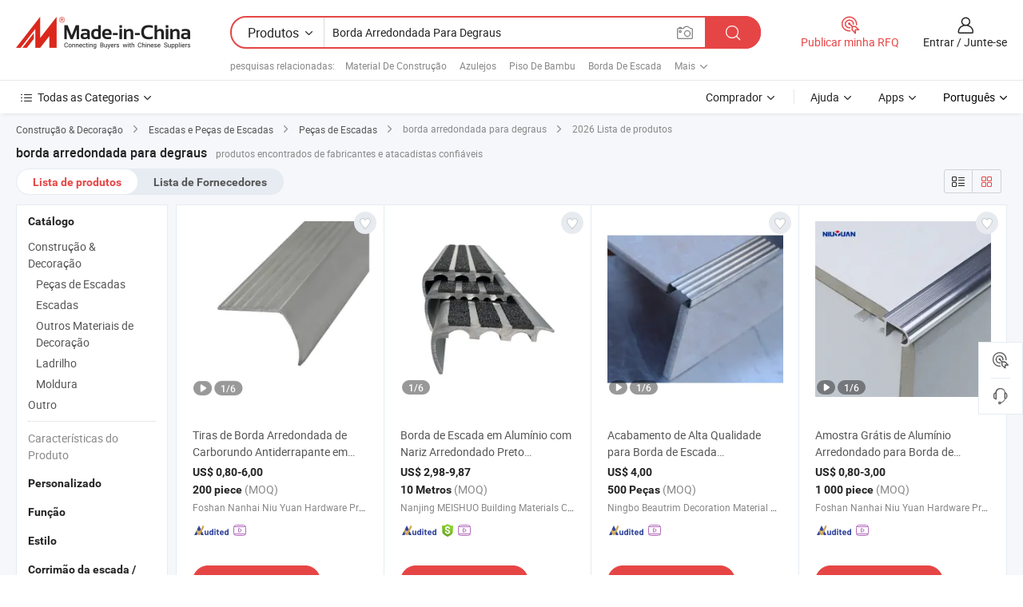

--- FILE ---
content_type: text/html;charset=UTF-8
request_url: https://pt.made-in-china.com/tag_search_product/Rounded-Stair-Nosing_usnghgrn_1.html
body_size: 41576
content:

<!DOCTYPE html>
<html
                lang="pt" >
<head>
    <meta content="text/html; charset=utf-8" http-equiv="Content-Type" />
            <base href="//pt.made-in-china.com" />
        <title>borda arredondada para degraus da China, lista de produtos de borda arredondada para degraus da China em pt.Made-in-China.com</title>
    <meta content="borda arredondada para degraus, borda arredondada para degraus da China, fornecedores, fabricantes e atacadistas de borda arredondada para degraus" name="keywords">
        <meta content="borda arredondada para degraus da China, Encontrar produtos de borda arredondada para degraus da China e lista de fabricantes e fornecedores de borda arredondada para degraus da China em pt.Made-in-China.com" name="description">
<link rel="dns-prefetch" href="//www.micstatic.com">
<link rel="preconnect" href="//www.micstatic.com">
<link rel="dns-prefetch" href="//image.made-in-china.com">
<link rel="preconnect" href="//image.made-in-china.com">
<link rel="dns-prefetch" href="//pic.made-in-china.com">
<link rel="preconnect" href="//pic.made-in-china.com">
                    <link rel="preload" as="image" href="https://image.made-in-china.com/391f0j00QRdfpBoHaFbt/Tiras-de-Borda-Arredondada-de-Carborundo-Antiderrapante-em-Alum-nio-para-Degraus-de-Laminado.jpg" >
                <link rel="alternate" hreflang="de" href="https://de.made-in-china.com/tag_search_product/Rounded-Stair-Nosing_usnghgrn_1.html" />
            <link rel="alternate" hreflang="hi" href="https://hi.made-in-china.com/tag_search_product/Rounded-Stair-Nosing_usnghgrn_1.html" />
            <link rel="alternate" hreflang="ru" href="https://ru.made-in-china.com/tag_search_product/Rounded-Stair-Nosing_usnghgrn_1.html" />
            <link rel="alternate" hreflang="pt" href="https://pt.made-in-china.com/tag_search_product/Rounded-Stair-Nosing_usnghgrn_1.html" />
            <link rel="alternate" hreflang="ko" href="https://kr.made-in-china.com/tag_search_product/Rounded-Stair-Nosing_usnghgrn_1.html" />
            <link rel="alternate" hreflang="en" href="https://www.made-in-china.com/products-search/hot-china-products/Rounded_Stair_Nosing.html" />
            <link rel="alternate" hreflang="it" href="https://it.made-in-china.com/tag_search_product/Rounded-Stair-Nosing_usnghgrn_1.html" />
            <link rel="alternate" hreflang="fr" href="https://fr.made-in-china.com/tag_search_product/Rounded-Stair-Nosing_usnghgrn_1.html" />
            <link rel="alternate" hreflang="es" href="https://es.made-in-china.com/tag_search_product/Rounded-Stair-Nosing_usnghgrn_1.html" />
            <link rel="alternate" hreflang="x-default" href="https://www.made-in-china.com/products-search/hot-china-products/Rounded_Stair_Nosing.html" />
            <link rel="alternate" hreflang="ar" href="https://sa.made-in-china.com/tag_search_product/Rounded-Stair-Nosing_usnghgrn_1.html" />
            <link rel="alternate" hreflang="vi" href="https://vi.made-in-china.com/tag_search_product/Rounded-Stair-Nosing_usnghgrn_1.html" />
            <link rel="alternate" hreflang="th" href="https://th.made-in-china.com/tag_search_product/Rounded-Stair-Nosing_usnghgrn_1.html" />
            <link rel="alternate" hreflang="ja" href="https://jp.made-in-china.com/tag_search_product/Rounded-Stair-Nosing_usnghgrn_1.html" />
            <link rel="alternate" hreflang="id" href="https://id.made-in-china.com/tag_search_product/Rounded-Stair-Nosing_usnghgrn_1.html" />
            <link rel="alternate" hreflang="nl" href="https://nl.made-in-china.com/tag_search_product/Rounded-Stair-Nosing_usnghgrn_1.html" />
            <link rel="alternate" hreflang="tr" href="https://tr.made-in-china.com/tag_search_product/Rounded-Stair-Nosing_usnghgrn_1.html" />
    <link type="text/css" rel="stylesheet" href="https://www.micstatic.com/landing/www/qp/css/search-list-qp_f88bd609.css" /> <link type="text/css" rel="stylesheet" href="https://www.micstatic.com/landing/www/qp/css/refine-navigation_49434e71.css" /> <link type="text/css" rel="stylesheet" href="https://www.micstatic.com/landing/www/qp/css/qp_mlan_d9434333.css" /> 
    <link type="text/css" rel="stylesheet" href="https://www.micstatic.com/landing/www/qp/css/modules/swiper@7.0.5-bundle.min_f7b0d48b.css" /> <link rel="canonical" href="https://pt.made-in-china.com/tag_search_product/Rounded-Stair-Nosing_usnghgrn_1.html"/>
	      <link rel="next" href="https://pt.made-in-china.com/tag_search_product/Rounded-Stair-Nosing_usnghgrn_2.html"/>
                      <link rel="alternate" media="only screen and (max-width:640)" href="https://m.made-in-china.com/hot-china-products/borda_arredondada_para_degraus.html">
    <style>
        body{
            min-width: 1024px;
        }
    </style>
<!-- Polyfill Code Begin --><script chaset="utf-8" type="text/javascript" src="https://www.micstatic.com/polyfill/polyfill-simplify_eb12d58d.js"></script><!-- Polyfill Code End --></head>
<body class="layout-auto gallary " probe-clarity="false" >
<input type="hidden" name="needFetchLanguageByAjax" value="false" class="J-needFetchLanguageByAjax">
    <div id="header" ></div>
<script>
    function headerMlanInit() {
        const funcName = 'headerMlan';
        const app = new window[funcName]({target: document.getElementById('header'), props: {props: {"pageType":2,"logoTitle":"Fabricantes e Fornecedores","logoUrl":null,"base":{"buyerInfo":{"service":"Serviço","newUserGuide":"Guia de Usuário Novo","auditReport":"Audited Suppliers' Reports","meetSuppliers":"Meet Suppliers","onlineTrading":"Secured Trading Service","buyerCenter":"Central do Comprador","contactUs":"Fale Conosco","search":"Procurar","prodDirectory":"Diretório de Produtos","supplierDiscover":"Supplier Discover","sourcingRequest":"Postar Solicitação de Compra","quickLinks":"Quick Links","myFavorites":"Meus Favoritos","visitHistory":"História de Visita","buyer":"Comprador","blog":"Informações de Negócios"},"supplierInfo":{"supplier":"Fornecedor","joinAdvance":"加入高级会员","tradeServerMarket":"外贸服务市场","memberHome":"外贸e家","cloudExpo":"Smart Expo云展会","onlineTrade":"交易服务","internationalLogis":"国际物流","northAmericaBrandSailing":"北美全渠道出海","micDomesticTradeStation":"中国制造网内贸站"},"helpInfo":{"whyMic":"Why Made-in-China.com","auditSupplierWay":"Como auditamos fornecedores","securePaymentWay":"Como garantimos o pagamento","submitComplaint":"Enviar uma reclamação","contactUs":"Fale Conosco","faq":"FAQ","help":"Ajuda"},"appsInfo":{"downloadApp":"Baixar Aplicativo!","forBuyer":"Para o Comprador","forSupplier":"Para Fornecedor","exploreApp":"Explore os descontos exclusivos do aplicativo","apps":"Apps"},"languages":[{"lanCode":0,"simpleName":"en","name":"English","value":"//www.made-in-china.com/products-search/hot-china-products/Rounded_Stair_Nosing.html","htmlLang":"en"},{"lanCode":5,"simpleName":"es","name":"Español","value":"//es.made-in-china.com/tag_search_product/Rounded-Stair-Nosing_usnghgrn_1.html","htmlLang":"es"},{"lanCode":4,"simpleName":"pt","name":"Português","value":"//pt.made-in-china.com/","htmlLang":"pt"},{"lanCode":2,"simpleName":"fr","name":"Français","value":"//fr.made-in-china.com/tag_search_product/Rounded-Stair-Nosing_usnghgrn_1.html","htmlLang":"fr"},{"lanCode":3,"simpleName":"ru","name":"Русский язык","value":"//ru.made-in-china.com/tag_search_product/Rounded-Stair-Nosing_usnghgrn_1.html","htmlLang":"ru"},{"lanCode":8,"simpleName":"it","name":"Italiano","value":"//it.made-in-china.com/tag_search_product/Rounded-Stair-Nosing_usnghgrn_1.html","htmlLang":"it"},{"lanCode":6,"simpleName":"de","name":"Deutsch","value":"//de.made-in-china.com/tag_search_product/Rounded-Stair-Nosing_usnghgrn_1.html","htmlLang":"de"},{"lanCode":7,"simpleName":"nl","name":"Nederlands","value":"//nl.made-in-china.com/tag_search_product/Rounded-Stair-Nosing_usnghgrn_1.html","htmlLang":"nl"},{"lanCode":9,"simpleName":"sa","name":"العربية","value":"//sa.made-in-china.com/tag_search_product/Rounded-Stair-Nosing_usnghgrn_1.html","htmlLang":"ar"},{"lanCode":11,"simpleName":"kr","name":"한국어","value":"//kr.made-in-china.com/tag_search_product/Rounded-Stair-Nosing_usnghgrn_1.html","htmlLang":"ko"},{"lanCode":10,"simpleName":"jp","name":"日本語","value":"//jp.made-in-china.com/tag_search_product/Rounded-Stair-Nosing_usnghgrn_1.html","htmlLang":"ja"},{"lanCode":12,"simpleName":"hi","name":"हिन्दी","value":"//hi.made-in-china.com/tag_search_product/Rounded-Stair-Nosing_usnghgrn_1.html","htmlLang":"hi"},{"lanCode":13,"simpleName":"th","name":"ภาษาไทย","value":"//th.made-in-china.com/tag_search_product/Rounded-Stair-Nosing_usnghgrn_1.html","htmlLang":"th"},{"lanCode":14,"simpleName":"tr","name":"Türkçe","value":"//tr.made-in-china.com/tag_search_product/Rounded-Stair-Nosing_usnghgrn_1.html","htmlLang":"tr"},{"lanCode":15,"simpleName":"vi","name":"Tiếng Việt","value":"//vi.made-in-china.com/tag_search_product/Rounded-Stair-Nosing_usnghgrn_1.html","htmlLang":"vi"},{"lanCode":16,"simpleName":"id","name":"Bahasa Indonesia","value":"//id.made-in-china.com/tag_search_product/Rounded-Stair-Nosing_usnghgrn_1.html","htmlLang":"id"}],"showMlan":true,"showRules":false,"rules":"Rules","language":"pt","menu":"Cardápio","subTitle":null,"subTitleLink":null,"stickyInfo":null},"categoryRegion":{"categories":"Todas as Categorias","categoryList":[{"name":"Agricultura & Alimento","value":"https://pt.made-in-china.com/category1_Agriculture-Food/Agriculture-Food_usssssssss.html","catCode":"1000000000"},{"name":"Roupa e Acessórios","value":"https://pt.made-in-china.com/category1_Apparel-Accessories/Apparel-Accessories_uussssssss.html","catCode":"1100000000"},{"name":"Artes & Artesanatos","value":"https://pt.made-in-china.com/category1_Arts-Crafts/Arts-Crafts_uyssssssss.html","catCode":"1200000000"},{"name":"Peças e Acessórios de Motos & Automóveis","value":"https://pt.made-in-china.com/category1_Auto-Motorcycle-Parts-Accessories/Auto-Motorcycle-Parts-Accessories_yossssssss.html","catCode":"2900000000"},{"name":"Malas, Bolsas & Caixas","value":"https://pt.made-in-china.com/category1_Bags-Cases-Boxes/Bags-Cases-Boxes_yhssssssss.html","catCode":"2600000000"},{"name":"Químicas","value":"https://pt.made-in-china.com/category1_Chemicals/Chemicals_uissssssss.html","catCode":"1300000000"},{"name":"Produtos de Computador","value":"https://pt.made-in-china.com/category1_Computer-Products/Computer-Products_iissssssss.html","catCode":"3300000000"},{"name":"Construção & Decoração","value":"https://pt.made-in-china.com/category1_Construction-Decoration/Construction-Decoration_ugssssssss.html","catCode":"1500000000"},{"name":"Aparelhos Eletrônicos de Consumo","value":"https://pt.made-in-china.com/category1_Consumer-Electronics/Consumer-Electronics_unssssssss.html","catCode":"1400000000"},{"name":"Elétrico & Eletrônico","value":"https://pt.made-in-china.com/category1_Electrical-Electronics/Electrical-Electronics_uhssssssss.html","catCode":"1600000000"},{"name":"Móveis","value":"https://pt.made-in-china.com/category1_Furniture/Furniture_yessssssss.html","catCode":"2700000000"},{"name":"Saúde & Medicina","value":"https://pt.made-in-china.com/category1_Health-Medicine/Health-Medicine_uessssssss.html","catCode":"1700000000"},{"name":"Equipamentos Industriais & Componentes","value":"https://pt.made-in-china.com/category1_Industrial-Equipment-Components/Industrial-Equipment-Components_inssssssss.html","catCode":"3400000000"},{"name":"Instrumentos & Medidores","value":"https://pt.made-in-china.com/category1_Instruments-Meters/Instruments-Meters_igssssssss.html","catCode":"3500000000"},{"name":"Indústria Leve & Uso Diário","value":"https://pt.made-in-china.com/category1_Light-Industry-Daily-Use/Light-Industry-Daily-Use_urssssssss.html","catCode":"1800000000"},{"name":"Iluminação","value":"https://pt.made-in-china.com/category1_Lights-Lighting/Lights-Lighting_isssssssss.html","catCode":"3000000000"},{"name":"Maquinaria de Manufatura & Processamento","value":"https://pt.made-in-china.com/category1_Manufacturing-Processing-Machinery/Manufacturing-Processing-Machinery_uossssssss.html","catCode":"1900000000"},{"name":"Metalúrgica, Mineral  Energia","value":"https://pt.made-in-china.com/category1_Metallurgy-Mineral-Energy/Metallurgy-Mineral-Energy_ysssssssss.html","catCode":"2000000000"},{"name":"Artigos de Escritório","value":"https://pt.made-in-china.com/category1_Office-Supplies/Office-Supplies_yrssssssss.html","catCode":"2800000000"},{"name":"Embalagem & Impressão","value":"https://pt.made-in-china.com/category1_Packaging-Printing/Packaging-Printing_ihssssssss.html","catCode":"3600000000"},{"name":"Segurança & Proteção","value":"https://pt.made-in-china.com/category1_Security-Protection/Security-Protection_ygssssssss.html","catCode":"2500000000"},{"name":"Serviço","value":"https://pt.made-in-china.com/category1_Service/Service_ynssssssss.html","catCode":"2400000000"},{"name":"Artigos de Esporte & Recreação","value":"https://pt.made-in-china.com/category1_Sporting-Goods-Recreation/Sporting-Goods-Recreation_iussssssss.html","catCode":"3100000000"},{"name":"Têxtil","value":"https://pt.made-in-china.com/category1_Textile/Textile_yussssssss.html","catCode":"2100000000"},{"name":"Ferramentas & Ferragem","value":"https://pt.made-in-china.com/category1_Tools-Hardware/Tools-Hardware_iyssssssss.html","catCode":"3200000000"},{"name":"Brinquedos","value":"https://pt.made-in-china.com/category1_Toys/Toys_yyssssssss.html","catCode":"2200000000"},{"name":"Transporte","value":"https://pt.made-in-china.com/category1_Transportation/Transportation_yissssssss.html","catCode":"2300000000"}],"more":"Mais"},"searchRegion":{"show":true,"lookingFor":"Diga-nos o que procura...","homeUrl":"//pt.made-in-china.com","products":"Produtos","suppliers":"Fornecedores","auditedFactory":null,"uploadImage":"Enviar Imagem","max20MbPerImage":"Máximo de 20 MB por imagem","yourRecentKeywords":"Suas Palavras-chave Recentes","clearHistory":"Limpar histórico","popularSearches":"pesquisas relacionadas","relatedSearches":"Mais","more":null,"maxSizeErrorMsg":"O carregamento falhou. O tamanho máximo da imagem é de 20 MB.","noNetworkErrorMsg":"Nenhuma conexão de rede. Por favor, verifique suas configurações de Internete e tente novamente.","uploadFailedErrorMsg":"Falha no upload. Formato de imagem incorreto. Formatos suportados: JPG, PNG, BMP.","relatedList":[{"word":"Material De Constru&ccedil;&atilde;o","adsData":"Material De Constru&ccedil;&atilde;o","link":"https://pt.made-in-china.com/tag_search_product/Building-Material_ysyn_1.html","title":"Building Material"},{"word":"Azulejos","adsData":"Azulejos","link":"https://pt.made-in-china.com/tag_search_product/Tiles_heinrn_1.html","title":"Tiles"},{"word":"Piso De Bambu","adsData":"Piso De Bambu","link":"https://pt.made-in-china.com/tag_search_product/Bamboo-Flooring_uyun_1.html","title":"Bamboo Flooring"},{"word":"Borda De Escada","adsData":"Borda De Escada","link":"https://pt.made-in-china.com/tag_search_product/Stair-Nosing_unossgn_1.html","title":"Stair Nosing"},{"word":"Perfil De Degrau","adsData":"Perfil De Degrau","link":"https://pt.made-in-china.com/tag_search_product/Stair-Nosing-Profile_esorhon_1.html","title":"Stair Nosing Profile"},{"word":"Borda De Degrau De Metal","adsData":"Borda De Degrau De Metal","link":"https://pt.made-in-china.com/tag_search_product/Metal-Stair-Nosing_uiuiiron_1.html","title":"metal stair nosing"},{"word":"Borda Do Degrau Da Escada","adsData":"Borda Do Degrau Da Escada","link":"https://pt.made-in-china.com/tag_search_product/Stair-Tread-Nosing_uuounign_1.html","title":"stair tread nosing"},{"word":"Nariz De Touro","adsData":"Nariz De Touro","link":"https://pt.made-in-china.com/tag_search_product/Bull-Nose_uuirsynn_1.html","title":"bull nose"},{"word":"Rebordo De Escada De Carpete","adsData":"Rebordo De Escada De Carpete","link":"https://pt.made-in-china.com/tag_search_product/Carpet-Stair-Nosing_eyhgyen_1.html","title":"Carpet Stair Nosing"}],"relatedTitle":null,"relatedTitleLink":null,"formParams":null,"mlanFormParams":{"keyword":"Borda Arredondada Para Degraus","inputkeyword":"Borda Arredondada Para Degraus","type":null,"currentTab":null,"currentPage":null,"currentCat":null,"currentRegion":null,"currentProp":null,"submitPageUrl":null,"parentCat":null,"otherSearch":null,"currentAllCatalogCodes":null,"sgsMembership":null,"memberLevel":null,"topOrder":null,"size":null,"more":"mais","less":"less","staticUrl50":null,"staticUrl10":null,"staticUrl30":null,"condition":"0","conditionParamsList":[{"condition":"0","conditionName":null,"action":"/productSearch?keyword=#word#","searchUrl":null,"inputPlaceholder":null},{"condition":"1","conditionName":null,"action":"/companySearch?keyword=#word#","searchUrl":null,"inputPlaceholder":null}]},"enterKeywordTips":"Insira pelo menos uma palavra-chave para sua pesquisa.","openMultiSearch":false},"frequentRegion":{"rfq":{"rfq":"Publicar minha RFQ","searchRfq":"Search RFQs","acquireRfqHover":"Diga-nos o que você precisa e experimente a maneira mais fácil de obter cotações !","searchRfqHover":"Discover quality RFQs and connect with big-budget buyers"},"account":{"account":"Conta","signIn":"Entrar","join":"Junte-se","newUser":"Novo Usuário","joinFree":"Junte-se","or":"Ou","socialLogin":"Ao clicar em Entrar, Cadastre-se Gratuitamente ou Continuar com Facebook, Linkedin, Twitter, Google, %s, eu concordo com os %sUser Agreement%s e as %sPrivacy Policy%s","message":"Mensagens","quotes":"Citações","orders":"Pedidos","favorites":"Favoritos","visitHistory":"História de Visita","postSourcingRequest":"Postar Solicitação de Compra","hi":"Olá","signOut":"Sair","manageProduct":"Gerir Produtos","editShowroom":"Editar showroom","username":"","userType":null,"foreignIP":true,"currentYear":2026,"userAgreement":"Acordo do Usuário","privacyPolicy":"Política de Privacidade"},"message":{"message":"Mensagens","signIn":"Entrar","join":"Junte-se","newUser":"Novo Usuário","joinFree":"Junte-se","viewNewMsg":"Sign in to view the new messages","inquiry":"Inquéritos","rfq":"RFQs","awaitingPayment":"Awaiting payments","chat":"Conversar","awaitingQuotation":"Aguardando Cotações"},"cart":{"cart":"Cesta de consulta"}},"busiRegion":null,"previewRegion":null}}});
		const hoc=o=>(o.__proto__.$get=function(o){return this.$$.ctx[this.$$.props[o]]},o.__proto__.$getKeys=function(){return Object.keys(this.$$.props)},o.__proto__.$getProps=function(){return this.$get("props")},o.__proto__.$setProps=function(o){var t=this.$getKeys(),s={},p=this;t.forEach(function(o){s[o]=p.$get(o)}),s.props=Object.assign({},s.props,o),this.$set(s)},o.__proto__.$help=function(){console.log("\n            $set(props): void             | 设置props的值\n            $get(key: string): any        | 获取props指定key的值\n            $getKeys(): string[]          | 获取props所有key\n            $getProps(): any              | 获取props里key为props的值（适用nail）\n            $setProps(params: any): void  | 设置props里key为props的值（适用nail）\n            $on(ev, callback): func       | 添加事件监听，返回移除事件监听的函数\n            $destroy(): void              | 销毁组件并触发onDestroy事件\n        ")},o);
        window[`${funcName}Api`] = hoc(app);
    };
</script><script type="text/javascript" crossorigin="anonymous" onload="headerMlanInit()" src="https://www.micstatic.com/nail/pc/header-mlan_6f301846.js"></script><div class="auto-size J-auto-size">
    <input type="hidden" id="sensor_pg_v" value="st:qp,m:borda arredondada para degraus,p:1,tp:103,stp:10301,plate:show_wd,tp:103,stp:10301,abt:null,abp:a"/>
        <input type="hidden" id="appendQueryParam" value=""/>
    <input type="hidden" id="completeProdParam" value="[&quot;vNqQwomErcWy&quot;,&quot;nORaICKMnuGF&quot;,&quot;PKExInOlbbkC&quot;,&quot;GtApEyVKYPWO&quot;,&quot;aTjYKxJCRQpP&quot;,&quot;zqDJaQxlVsTy&quot;,&quot;LTQraiyoIPVt&quot;,&quot;vfwpMiBKERkU&quot;,&quot;lycQdXgJfVkS&quot;,&quot;wZOfjrFdpPTl&quot;,&quot;xEkrCUfdJVWz&quot;,&quot;idgaDGfVVItp&quot;,&quot;yOPGaFfTgHtk&quot;,&quot;LwCtgnuoHzaX&quot;,&quot;wFkTtufAIPGx&quot;,&quot;aAvYSVoKhLcf&quot;,&quot;MyGnQziOZHcd&quot;,&quot;fZptiFdUClGe&quot;,&quot;GdgfPtDCYiTv&quot;,&quot;EGmpQfqcmUWj&quot;,&quot;wdLAIFjVMHtW&quot;,&quot;KdxtCMVUbHTz&quot;,&quot;WZgGRxrdsiAY&quot;,&quot;NQcpYErKYWkb&quot;,&quot;tFEfTvwdEqGN&quot;,&quot;KXhEYakBfcVF&quot;,&quot;OZxAmDjFZltI&quot;,&quot;sNZEyhGuLzWV&quot;,&quot;kOIfvumHblAC&quot;,&quot;GOgArulPvitb&quot;]"/>
    <input type="hidden" id="prodKeyword" value="Rounded_Stair_Nosing"/>
    <input type="hidden" name="user_behavior_trace_id" id="user_behavior_trace_id" value="1jfq6gh7o2d3n"/>
        <div class="page cf">
                <div itemscope itemtype="https://schema.org/BreadcrumbList" class="crumb grid">
                                                <span itemprop="itemListElement" itemscope itemtype="https://schema.org/ListItem">
                        <a itemprop="item" href="https://pt.made-in-china.com/category1_Construction-Decoration/Construction-Decoration_ugssssssss.html">
                            <span itemprop="name">Construção &amp; Decoração</span>
                        </a>
                        <meta itemprop="position" content="1"/>
                    </span>
                    <i class="ob-icon icon-right"></i>
                                                                                                <span itemprop="itemListElement" itemscope itemtype="https://schema.org/ListItem">
                        <a itemprop="item" href="https://pt.made-in-china.com/category23_Construction-Decoration/Stairs-Stair-Parts_ughgssssss_1.html">
                            <span itemprop="name">Escadas e Peças de Escadas</span>
                        </a>
                        <meta itemprop="position" content="2"/>
                    </span>
                    <i class="ob-icon icon-right"></i>
                                                                                                <span itemprop="itemListElement" itemscope itemtype="https://schema.org/ListItem">
                        <a itemprop="item" href="https://pt.made-in-china.com/category23_Construction-Decoration/Stair-Parts_ughgsyssss_1.html">
                            <span itemprop="name">Peças de Escadas</span>
                        </a>
                        <meta itemprop="position" content="3"/>
                    </span>
                    <i class="ob-icon icon-right"></i>
                                    <span>borda arredondada para degraus</span>
                                        <i class="ob-icon icon-right"></i>
            <span>
                                     2026 Lista de produtos
                            </span>
        </div>
        <input id="J-strong-words" name="strong-words" type="hidden" value="{&quot;strongWordList&quot;:[&quot;Rounded Stair Nosing&quot;]}" />
        <input id="ads_word" name="ads_word" type="hidden" value="borda arredondada para degraus" />
        <input type="hidden" id="qaSource" value="1">
        <input type="hidden" name="iqa-portrait" id="iqa-portrait" value="" />
        <input id="compareFromPage" name="compareFromPage" type="hidden" value="3" />
        <input id="contactUrlParam" type="hidden" value="${contactUrlParam}" />
        <input id="J-isLanding" type="hidden" value="true" />
        <div class="page-wrap search-list new-search-list cf">
                                                <div class="search-list-container main-wrap">
                <div class="main">
                    <div class="num-found">
    <h1 class="product_word">borda arredondada para degraus</h1>
                    produtos encontrados de fabricantes e atacadistas confiáveis
        </div>
                    <div class="search-filter-bar">
                        <div class="list-tab">
                            <ul class="tab">
                                <li class="selected"><a>
                                                                            Lista de produtos
                                                                    </a></li>
                                <li>
                                                                            <a href="https://pt.made-in-china.com/manufacturers/rounded-stair-nosing.html">
                                            Lista de Fornecedores
                                        </a>
                                                                    </li>
                                                                                            </ul>
                        </div>
                        <div class="view-type cf">
<input type="hidden" value="https://pt.made-in-china.com/tag_search_product/Rounded-Stair-Nosing_usnghgrn_1.html" id="firstPageUrl">
<div class="refine-sort">
    <div class="list-switch">
        <span class="text"> Ver: </span>
        <span class="list-switch-types">
                <a href="javascript:;"ads-data="t:90,md:1,c:2" onclick="if(saveViewTypeCookie){saveViewTypeCookie(1)}" ontouchstart="if(saveViewTypeCookie){saveViewTypeCookie(1)}" rel="nofollow"
                   class="list-switch-btn list-switch-btn-left unselect ">
					<i class="ob-icon icon-list"></i>
					<div class="tip arrow-bottom tip-switch-list">
                         <div class="tip-con">
                             <p class="tip-para">Exibição De Lista</p>
                         </div>
                             <span class="arrow arrow-out">
                                 <span class="arrow arrow-in"></span>
                             </span>
                     </div>
                </a>
                <a href="javascript:;" onclick="" ontouchstart="" rel="nofollow"
                   class="list-switch-btn list-switch-btn-right selected ">
					<i class="ob-icon icon-gallery"></i>
					<div class="tip arrow-bottom tip-switch-gallery">
                         <div class="tip-con">
                             <p class="tip-para">Visualização da Galeria</p>
                         </div>
                             <span class="arrow arrow-out">
                                 <span class="arrow arrow-in"></span>
                             </span>
                     </div>
                </a>
				</span>
    </div>
</div> </div>
                    </div>
                                                            <div class="search-list">
                        <div class="prod-list J-prod-list gallary ">
 <!-- topRank -->
<!-- product -->
<div class="list-img" id="product-div1" data-show-type="interstAd" faw-module="Search_prod_list" cz-id="vNqQwomErcWy">
     <div class="list-img-wrap">
         <div class="products-item">
             <!-- 图片 -->
			               <div class="prod-img prod-img-space img-total slide-prod J-slider-prod">
                 <div class="img-box swiper-container J-slider-prod-box">
					<div class="img-list swiper-wrapper prod-banner-list" ads-data="t:6,aid:,flx_deliv_tp:comb,ads_tp:,abt:,abp:a,srv_id:,si:1,md:3,pdid:vNqQwomErcWy,ps:,a:1,mds:30,c:2,is_trade:0,is_sample:1,is_rushorder:0,pcid:JokQxdNGVtif,pa:,is_3d_prod:0" faw-exposure id="banner-slider">
																													 																																			<a rel="nofollow" class="img-wrap swiper-slide img-thumb-auto J-lazyimgs" referrerpolicy="unsafe-url" href="https://pt.made-in-china.com/co_fsniuyuan/product_Anti-Slip-Carborundum-Aluminum-Rounded-Stair-Nosing-Strips-for-Laminate-Stair-Edge_rghsorehg.html" target="_blank" ads-data="t:6,aid:,flx_deliv_tp:comb,ads_tp:,abt:,abp:a,srv_id:,ads_srv_tp:,isrec:,recu:,recv:,si:1,md:3,pdid:vNqQwomErcWy,ps:,a:1,mds:30,c:2,pcid:JokQxdNGVtif,st:8,is_trade:0,is_sample:1,is_rushorder:0,pa:8,is_3d_prod:0">
										<div class="img-thumb-inner">
												<img class="J-firstLazyload" src="https://www.micstatic.com/common/img/space.png?_v=1769151167299" data-original="https://image.made-in-china.com/391f0j00QRdfpBoHaFbt/Tiras-de-Borda-Arredondada-de-Carborundo-Antiderrapante-em-Alum-nio-para-Degraus-de-Laminado.webp" alt="Tiras de Borda Arredondada de Carborundo Antiderrapante em Alum&iacute;nio para Degraus de Laminado">
										</div>
						 			</a>
																																												<a rel="nofollow" class="img-wrap swiper-slide img-thumb-auto J-lazyimgs" referrerpolicy="unsafe-url" href="https://pt.made-in-china.com/co_fsniuyuan/product_Anti-Slip-Carborundum-Aluminum-Rounded-Stair-Nosing-Strips-for-Laminate-Stair-Edge_rghsorehg.html" target="_blank" ads-data="t:6,aid:,flx_deliv_tp:comb,ads_tp:,abt:,abp:a,srv_id:,ads_srv_tp:,isrec:,recu:,recv:,si:1,md:3,pdid:vNqQwomErcWy,ps:,a:1,mds:30,c:2,pcid:JokQxdNGVtif,st:8,is_trade:0,is_sample:1,is_rushorder:0,pa:8,is_3d_prod:0">
										<div class="img-thumb-inner">
												<img src="https://www.micstatic.com/common/img/space.png?_v=1769151167299" data-original="https://image.made-in-china.com/391f0j00QRJYpSqEOnca/Tiras-de-Borda-Arredondada-de-Carborundo-Antiderrapante-em-Alum-nio-para-Degraus-de-Laminado.webp" alt="Tiras de Borda Arredondada de Carborundo Antiderrapante em Alum&iacute;nio para Degraus de Laminado">
										</div>
						 			</a>
																																												<a rel="nofollow" class="img-wrap swiper-slide img-thumb-auto J-lazyimgs" referrerpolicy="unsafe-url" href="https://pt.made-in-china.com/co_fsniuyuan/product_Anti-Slip-Carborundum-Aluminum-Rounded-Stair-Nosing-Strips-for-Laminate-Stair-Edge_rghsorehg.html" target="_blank" ads-data="t:6,aid:,flx_deliv_tp:comb,ads_tp:,abt:,abp:a,srv_id:,ads_srv_tp:,isrec:,recu:,recv:,si:1,md:3,pdid:vNqQwomErcWy,ps:,a:1,mds:30,c:2,pcid:JokQxdNGVtif,st:8,is_trade:0,is_sample:1,is_rushorder:0,pa:8,is_3d_prod:0">
										<div class="img-thumb-inner">
												<img src="https://www.micstatic.com/common/img/space.png?_v=1769151167299" data-original="https://image.made-in-china.com/391f0j00QRmGgNoaJOqt/Tiras-de-Borda-Arredondada-de-Carborundo-Antiderrapante-em-Alum-nio-para-Degraus-de-Laminado.webp" alt="Tiras de Borda Arredondada de Carborundo Antiderrapante em Alum&iacute;nio para Degraus de Laminado">
										</div>
						 			</a>
																																												<a rel="nofollow" class="img-wrap swiper-slide img-thumb-auto J-lazyimgs" referrerpolicy="unsafe-url" href="https://pt.made-in-china.com/co_fsniuyuan/product_Anti-Slip-Carborundum-Aluminum-Rounded-Stair-Nosing-Strips-for-Laminate-Stair-Edge_rghsorehg.html" target="_blank" ads-data="t:6,aid:,flx_deliv_tp:comb,ads_tp:,abt:,abp:a,srv_id:,ads_srv_tp:,isrec:,recu:,recv:,si:1,md:3,pdid:vNqQwomErcWy,ps:,a:1,mds:30,c:2,pcid:JokQxdNGVtif,st:8,is_trade:0,is_sample:1,is_rushorder:0,pa:8,is_3d_prod:0">
										<div class="img-thumb-inner">
												<img src="https://www.micstatic.com/common/img/space.png?_v=1769151167299" data-original="https://image.made-in-china.com/391f0j00aYmGuwksZNct/Tiras-de-Borda-Arredondada-de-Carborundo-Antiderrapante-em-Alum-nio-para-Degraus-de-Laminado.webp" alt="Tiras de Borda Arredondada de Carborundo Antiderrapante em Alum&iacute;nio para Degraus de Laminado">
										</div>
						 			</a>
																																												<a rel="nofollow" class="img-wrap swiper-slide img-thumb-auto J-lazyimgs" referrerpolicy="unsafe-url" href="https://pt.made-in-china.com/co_fsniuyuan/product_Anti-Slip-Carborundum-Aluminum-Rounded-Stair-Nosing-Strips-for-Laminate-Stair-Edge_rghsorehg.html" target="_blank" ads-data="t:6,aid:,flx_deliv_tp:comb,ads_tp:,abt:,abp:a,srv_id:,ads_srv_tp:,isrec:,recu:,recv:,si:1,md:3,pdid:vNqQwomErcWy,ps:,a:1,mds:30,c:2,pcid:JokQxdNGVtif,st:8,is_trade:0,is_sample:1,is_rushorder:0,pa:8,is_3d_prod:0">
										<div class="img-thumb-inner">
												<img src="https://www.micstatic.com/common/img/space.png?_v=1769151167299" data-original="https://image.made-in-china.com/391f0j00fRwGzabKJncT/Tiras-de-Borda-Arredondada-de-Carborundo-Antiderrapante-em-Alum-nio-para-Degraus-de-Laminado.webp" alt="Tiras de Borda Arredondada de Carborundo Antiderrapante em Alum&iacute;nio para Degraus de Laminado">
										</div>
						 			</a>
																																												<a rel="nofollow" class="img-wrap swiper-slide img-thumb-auto J-lazyimgs" referrerpolicy="unsafe-url" href="https://pt.made-in-china.com/co_fsniuyuan/product_Anti-Slip-Carborundum-Aluminum-Rounded-Stair-Nosing-Strips-for-Laminate-Stair-Edge_rghsorehg.html" target="_blank" ads-data="t:6,aid:,flx_deliv_tp:comb,ads_tp:,abt:,abp:a,srv_id:,ads_srv_tp:,isrec:,recu:,recv:,si:1,md:3,pdid:vNqQwomErcWy,ps:,a:1,mds:30,c:2,pcid:JokQxdNGVtif,st:8,is_trade:0,is_sample:1,is_rushorder:0,pa:8,is_3d_prod:0">
										<div class="img-thumb-inner">
												<img src="https://www.micstatic.com/common/img/space.png?_v=1769151167299" data-original="https://image.made-in-china.com/391f0j00fRmYpGqJgObT/Tiras-de-Borda-Arredondada-de-Carborundo-Antiderrapante-em-Alum-nio-para-Degraus-de-Laminado.webp" alt="Tiras de Borda Arredondada de Carborundo Antiderrapante em Alum&iacute;nio para Degraus de Laminado">
										</div>
						 			</a>
																																													</div>
					 					 						 <a referrerpolicy="unsafe-url" href="https://pt.made-in-china.com/co_fsniuyuan/product_Anti-Slip-Carborundum-Aluminum-Rounded-Stair-Nosing-Strips-for-Laminate-Stair-Edge_rghsorehg.html#slideVideo" target="_blank" rel="nofollow"
							class="has-icon has-video-icon"><img src="https://www.micstatic.com/landing/www/qp/img/video_456aa956.svg" alt="Vídeo"/></a>
					 					 					 						 <a referrerpolicy="unsafe-url" href="https://pt.made-in-china.com/co_fsniuyuan/product_Anti-Slip-Carborundum-Aluminum-Rounded-Stair-Nosing-Strips-for-Laminate-Stair-Edge_rghsorehg.html" target="_blank" rel="nofollow" class="has-page swiper-page-wrap">
							 <span class="page-current">1</span>/
							 <span class="page-total">6</span>
						 </a>
					 					 					 						 <a class="img-left J-slide-left" href="javascript:;"><i class="ob-icon icon-left"></i></a>
						 <a class="img-right J-slide-right" href="javascript:;"><i class="ob-icon icon-right"></i></a>
					 				 </div>
				 					 <div class="pagination J-pagination">
						 <span class="swiper-pagination-switch swiper-visible-switch swiper-active-switch"></span>
						 <span class="swiper-pagination-switch"></span>
						 <span class="swiper-pagination-switch"></span>
					 </div>
				 			 </div>
			 			 				 <a href="javascript:void(0);"
					class="prod-favorite-icon J-add2Fav" cz-type="prod"
					cz-id="vNqQwomErcWy" ads-data="st:17,pdid:vNqQwomErcWy,pcid:JokQxdNGVtif,is_trade:0,is_sample:1,is_rushorder:0,a:1">
					 <i class="ob-icon icon-heart-f"></i>
					 <i class="ob-icon icon-heart"></i>
					 <div class="tip arrow-top tip-faverite">
						 <div class="tip-con"><p class="tip-para">Favoritos</p></div>
						 <span class="arrow arrow-out"><span class="arrow arrow-in"></span></span>
					 </div>
				 </a>
			                 <!-- 内容 -->
			 <div id="onlineTradeAble3" style="display:none;">false 0</div>
             <div class="detail">
				 				 <input type="hidden" name="mainProdValue" value="0"/>
				 				 <div class="icon-list certified-logo">
				 					 </div>
				 				 <div class="product-name-wrap
 									">
					 <h2 class="product-name" data-prod-tag="">
						 <a title="Tiras de Borda Arredondada de Carborundo Antiderrapante em Alumínio para Degraus de Laminado" referrerpolicy="unsafe-url" href="https://pt.made-in-china.com/co_fsniuyuan/product_Anti-Slip-Carborundum-Aluminum-Rounded-Stair-Nosing-Strips-for-Laminate-Stair-Edge_rghsorehg.html" target="_blank" ads-data="t:6,aid:,flx_deliv_tp:comb,ads_tp:,abt:,abp:a,srv_id:,ads_srv_tp:,isrec:,recu:,recv:,si:1,md:3,pdid:vNqQwomErcWy,ps:,a:1,mds:30,c:2,pcid:JokQxdNGVtif,st:2,is_trade:0,is_sample:1,is_rushorder:0,pa:2">
							 Tiras de Borda Arredondada de Carborundo Antiderrapante em Alumínio para Degraus de Laminado
						 </a>
					 </h2>
					 					 					 				 </div>
				 <div class="product-property">
					 						 <div class="ellipsis attr-item J-faketitle"><span
								 class="attribute"><strong class="price">US$ <span>0,80</span>-<span>6,00</span></strong></span></div>
					 					 						 <div class="ellipsis attr-item J-faketitle"><span
								 class="attribute"><strong> 200 piece</strong> </span> <span class="moq-text">(MOQ)</span>
						 </div>
					 				 </div>
				 				 <div class="company-info">
					 <div class="company-name ellipsis">
						 <a referrerpolicy="unsafe-url" href="https://pt.made-in-china.com/co_fsniuyuan/"
							 							 												   class="compnay-name" target="_blank" ads-data="t:6,aid:,flx_deliv_tp:comb,ads_tp:,abt:,abp:a,srv_id:,ads_srv_tp:,isrec:,recu:,recv:,si:1,md:3,pdid:vNqQwomErcWy,ps:,a:1,mds:30,c:2,pcid:JokQxdNGVtif,st:3,is_trade:0,is_sample:1,is_rushorder:0,pa:3"
						 >
							 <span title="Foshan Nanhai Niu Yuan Hardware Product Co., Ltd.">Foshan Nanhai Niu Yuan Hardware Product Co., Ltd.</span>
						 </a>
						 <i class="ob-icon icon-right"></i>
						 <div class="company-name-popup">
							 <div class="name-block">
								 									 <a referrerpolicy="unsafe-url" href="https://pt.made-in-china.com/co_fsniuyuan/"
									 										 															   target="_blank" class="compnay-name J-compnay-name" ads-data="t:6,aid:,flx_deliv_tp:comb,ads_tp:,abt:,abp:a,srv_id:,ads_srv_tp:,isrec:,recu:,recv:,si:1,md:3,pdid:vNqQwomErcWy,ps:,a:1,mds:30,c:2,pcid:JokQxdNGVtif,st:3,is_trade:0,is_sample:1,is_rushorder:0,pa:3,is_3d_prod:0">
										 <span title="Foshan Nanhai Niu Yuan Hardware Product Co., Ltd.">Foshan Nanhai Niu Yuan Hardware Product Co., Ltd.</span>
									 </a>
								 							 </div>
							 <div class="auth-block">
								 <ul class="auth-block-list">
									 										 <li class="cs-level-info">
											 												 <img class="auth-icon" src='https://www.micstatic.com/common/img/icon/gold-member.png?_v=1769151167299' srcset='https://www.micstatic.com/common/img/icon/gold_member_32.png?_v=1769151167299 2x, https://www.micstatic.com/common/img/icon/gold_member_16.png?_v=1769151167299 1x' alt="China Supplier - Gold Member"> Membro de Ouro
											 											 										 </li>
										 											 <li class="as-info">
												 <img class="auth-icon ico-audited" data-title="Auditado por uma agência de inspeção terceirizada independente" src="https://www.micstatic.com/common/img/icon-new/as-short.png?_v=1769151167299" alt="Fornecedor Auditado" />Fornecedor Auditado
											 </li>
									 <li class="company-address-info">
										 <i class="ob-icon icon-coordinate"></i>
										 											 Guangdong, China
										 									 </li>
								 </ul>
							 </div>
							 <div class="block-divider"></div>
							 <div class="other-block">
								 <ul>
									 <li>
										 <h2 class="business-type-info">Fabricante/Fábrica & Empresa Comercial</h2>
									 </li>
									 									 										 <li class="management-certification-info">
											 <span title="ISO9001:2015">ISO9001:2015</span>
										 </li>
									 								 </ul>
							 </div>
						 </div>
					 </div>
					 <div class="auth-list">
						 							 								 <div class="auth">
									 <a rel="nofollow" target="_blank" referrerpolicy="unsafe-url" href="https://pt.made-in-china.com/co_fsniuyuan/company_info.html" ads-data="t:6,aid:,flx_deliv_tp:comb,ads_tp:,abt:,abp:a,srv_id:,ads_srv_tp:,isrec:,recu:,recv:,si:1,md:3,pdid:vNqQwomErcWy,ps:,a:1,mds:30,c:2,pcid:JokQxdNGVtif,st:4,is_trade:0,is_sample:1,is_rushorder:0,pa:4">
											<span class="left_2 as-logo" data-title="Auditado por uma agência de inspeção terceirizada independente">
												<img class="auth-icon ico-audited" src="https://www.micstatic.com/common/img/icon-new/as_32.png" alt="Fornecedor Auditado" />
											</span>
									 </a>
								 </div>
							 																																																																																																															 						 						 							 								 <div class="auth auth-video">
									 <a href="//pt.made-in-china.com/video-channel/fsniuyuan_vNqQwomErcWy_Tiras-de-Borda-Arredondada-de-Carborundo-Antiderrapante-em-Alum-nio-para-Degraus-de-Laminado.html" target="_blank"
										ads-data="t:6,aid:,flx_deliv_tp:comb,ads_tp:,abt:,abp:a,srv_id:,ads_srv_tp:,isrec:,recu:,recv:,si:1,md:3,pdid:vNqQwomErcWy,ps:,a:1,mds:30,c:2,pcid:JokQxdNGVtif,st:2,is_trade:0,is_sample:1,is_rushorder:0,pa:15,st:15"><img class="auth-icon"
																				  src='https://www.micstatic.com/common/img/logo/video_d4fb84a2.svg'
																				  alt="Ver vídeo e imagem maiores"></a>
									 <div class="tip arrow-bottom tip-video">
										 <div class="tip-con">
											 <p class="tip-para">Ver vídeo e imagem maiores</p>
										 </div>
										 <span class="arrow arrow-out">
												<span class="arrow arrow-in"></span>
											</span>
									 </div>
								 </div>
							 						 					 						 					 </div>
				 </div>
			 </div>
			 <div class="product-btn">
				 				 					 <input type="hidden" value="Contate Agora" />
					 					 <a fun-inquiry-product
						referrerpolicy="unsafe-url" href="//www.made-in-china.com/sendInquiry/prod_vNqQwomErcWy_JokQxdNGVtif.html?from=search&type=cs&target=prod&word=borda+arredondada+para+degraus&seo=1&plant=pt&smode=pc"
						ads-data="t:6,aid:,flx_deliv_tp:comb,ads_tp:,abt:,abp:a,srv_id:,ads_srv_tp:,isrec:,recu:,recv:,si:1,md:3,pdid:vNqQwomErcWy,ps:,a:1,mds:30,c:2,pcid:JokQxdNGVtif,st:5,is_trade:0,is_sample:1,is_rushorder:0,pa:5" target="_blank" rel="nofollow" class="btn btn-main btn-small">
						 						 <span class="btn-main-text">Contate Agora</span>
					 </a>
				 				 <span class="inquiry-action">
			            <b class="tm3_chat_status" lan="pt" ads-data="t:6,aid:,flx_deliv_tp:comb,ads_tp:,abt:,abp:a,srv_id:,ads_srv_tp:,isrec:,recu:,recv:,si:1,md:3,pdid:vNqQwomErcWy,ps:,a:1,mds:30,c:2,pcid:JokQxdNGVtif,st:7,is_trade:0,is_sample:1,is_rushorder:0,pa:13" dataId="JokQxdNGVtif_vNqQwomErcWy_1" inquiry="//www.made-in-china.com/sendInquiry/prod_vNqQwomErcWy_JokQxdNGVtif.html?from=search&type=cs&target=prod&word=borda+arredondada+para+degraus&seo=1&plant=pt&smode=pc" processor="chat" cid="JokQxdNGVtif" style="display:none"></b>
					 					 					 					 			</span>
			 </div>
			 <div class="hide-area">
				                      <div class="property-list">
    												<div class="prop-item">
                                 <label class="prop-lab">Personalizado: </label>
                                 <span class="prop-val">Personalizado</span>
                             </div>
                        							<div class="prop-item">
                                 <label class="prop-lab">Função: </label>
                                 <span class="prop-val">Antiderrapante,Decoração</span>
                             </div>
                        							<div class="prop-item">
                                 <label class="prop-lab">Estilo: </label>
                                 <span class="prop-val">Pastoral,Simplicidade,Clássico,Moderno,europeu,chinês</span>
                             </div>
                        							<div class="prop-item">
                                 <label class="prop-lab">Corrimão da escada / corrimão: </label>
                                 <span class="prop-val">Alumínio</span>
                             </div>
                        							<div class="prop-item">
                                 <label class="prop-lab">Balaustrada: </label>
                                 <span class="prop-val">Alumínio</span>
                             </div>
                        							<div class="prop-item">
                                 <label class="prop-lab">Embalagem: </label>
                                 <span class="prop-val">película de proteção de plástico, caixa</span>
                             </div>
                                             </div>
				 			 </div>
         </div>
     </div>
</div>
<div class="list-img" id="product-div2" data-show-type="interstAd" faw-module="Search_prod_list" cz-id="nORaICKMnuGF">
     <div class="list-img-wrap">
         <div class="products-item">
             <!-- 图片 -->
			               <div class="prod-img prod-img-space img-total slide-prod J-slider-prod">
                 <div class="img-box swiper-container J-slider-prod-box">
					<div class="img-list swiper-wrapper prod-banner-list" ads-data="t:6,aid:,flx_deliv_tp:comb,ads_tp:,abt:,abp:a,srv_id:,si:1,md:3,pdid:nORaICKMnuGF,ps:,a:2,mds:30,c:2,is_trade:1,is_sample:1,is_rushorder:0,pcid:hopQnJGDVWkB,pa:,is_3d_prod:0" faw-exposure id="banner-slider">
																													 																																			<a rel="nofollow" class="img-wrap swiper-slide img-thumb-auto J-lazyimgs" referrerpolicy="unsafe-url" href="https://pt.made-in-china.com/co_njmeishuo/product_Rounded-Nose-Aluminum-Step-Edging-Bull-Nose-Black-Carborundum-Stair-Tread-Nosing_uoiyenosru.html" target="_blank" ads-data="t:6,aid:,flx_deliv_tp:comb,ads_tp:,abt:,abp:a,srv_id:,ads_srv_tp:,isrec:,recu:,recv:,si:1,md:3,pdid:nORaICKMnuGF,ps:,a:2,mds:30,c:2,pcid:hopQnJGDVWkB,st:8,is_trade:1,is_sample:1,is_rushorder:0,pa:8,is_3d_prod:0">
										<div class="img-thumb-inner">
												<img class="J-firstLazyload" src="https://www.micstatic.com/common/img/space.png?_v=1769151167299" data-original="https://image.made-in-china.com/391f0j00jcvWepNafdfP/Borda-de-Escada-em-Alum-nio-com-Nariz-Arredondado-Preto-Carborundum-para-Degraus.webp" alt="Borda de Escada em Alum&iacute;nio com Nariz Arredondado Preto Carborundum para Degraus">
										</div>
						 			</a>
																																												<a rel="nofollow" class="img-wrap swiper-slide img-thumb-auto J-lazyimgs" referrerpolicy="unsafe-url" href="https://pt.made-in-china.com/co_njmeishuo/product_Rounded-Nose-Aluminum-Step-Edging-Bull-Nose-Black-Carborundum-Stair-Tread-Nosing_uoiyenosru.html" target="_blank" ads-data="t:6,aid:,flx_deliv_tp:comb,ads_tp:,abt:,abp:a,srv_id:,ads_srv_tp:,isrec:,recu:,recv:,si:1,md:3,pdid:nORaICKMnuGF,ps:,a:2,mds:30,c:2,pcid:hopQnJGDVWkB,st:8,is_trade:1,is_sample:1,is_rushorder:0,pa:8,is_3d_prod:0">
										<div class="img-thumb-inner">
												<img src="https://www.micstatic.com/common/img/space.png?_v=1769151167299" data-original="https://image.made-in-china.com/391f0j00ScviMhNPMAUD/Borda-de-Escada-em-Alum-nio-com-Nariz-Arredondado-Preto-Carborundum-para-Degraus.webp" alt="Borda de Escada em Alum&iacute;nio com Nariz Arredondado Preto Carborundum para Degraus">
										</div>
						 			</a>
																																												<a rel="nofollow" class="img-wrap swiper-slide img-thumb-auto J-lazyimgs" referrerpolicy="unsafe-url" href="https://pt.made-in-china.com/co_njmeishuo/product_Rounded-Nose-Aluminum-Step-Edging-Bull-Nose-Black-Carborundum-Stair-Tread-Nosing_uoiyenosru.html" target="_blank" ads-data="t:6,aid:,flx_deliv_tp:comb,ads_tp:,abt:,abp:a,srv_id:,ads_srv_tp:,isrec:,recu:,recv:,si:1,md:3,pdid:nORaICKMnuGF,ps:,a:2,mds:30,c:2,pcid:hopQnJGDVWkB,st:8,is_trade:1,is_sample:1,is_rushorder:0,pa:8,is_3d_prod:0">
										<div class="img-thumb-inner">
												<img src="https://www.micstatic.com/common/img/space.png?_v=1769151167299" data-original="https://image.made-in-china.com/391f0j00skChvBnPydRH/Borda-de-Escada-em-Alum-nio-com-Nariz-Arredondado-Preto-Carborundum-para-Degraus.webp" alt="Borda de Escada em Alum&iacute;nio com Nariz Arredondado Preto Carborundum para Degraus">
										</div>
						 			</a>
																																												<a rel="nofollow" class="img-wrap swiper-slide img-thumb-auto J-lazyimgs" referrerpolicy="unsafe-url" href="https://pt.made-in-china.com/co_njmeishuo/product_Rounded-Nose-Aluminum-Step-Edging-Bull-Nose-Black-Carborundum-Stair-Tread-Nosing_uoiyenosru.html" target="_blank" ads-data="t:6,aid:,flx_deliv_tp:comb,ads_tp:,abt:,abp:a,srv_id:,ads_srv_tp:,isrec:,recu:,recv:,si:1,md:3,pdid:nORaICKMnuGF,ps:,a:2,mds:30,c:2,pcid:hopQnJGDVWkB,st:8,is_trade:1,is_sample:1,is_rushorder:0,pa:8,is_3d_prod:0">
										<div class="img-thumb-inner">
												<img src="https://www.micstatic.com/common/img/space.png?_v=1769151167299" data-original="https://image.made-in-china.com/391f0j00joBhMOnCPmUL/Borda-de-Escada-em-Alum-nio-com-Nariz-Arredondado-Preto-Carborundum-para-Degraus.webp" alt="Borda de Escada em Alum&iacute;nio com Nariz Arredondado Preto Carborundum para Degraus">
										</div>
						 			</a>
																																												<a rel="nofollow" class="img-wrap swiper-slide img-thumb-auto J-lazyimgs" referrerpolicy="unsafe-url" href="https://pt.made-in-china.com/co_njmeishuo/product_Rounded-Nose-Aluminum-Step-Edging-Bull-Nose-Black-Carborundum-Stair-Tread-Nosing_uoiyenosru.html" target="_blank" ads-data="t:6,aid:,flx_deliv_tp:comb,ads_tp:,abt:,abp:a,srv_id:,ads_srv_tp:,isrec:,recu:,recv:,si:1,md:3,pdid:nORaICKMnuGF,ps:,a:2,mds:30,c:2,pcid:hopQnJGDVWkB,st:8,is_trade:1,is_sample:1,is_rushorder:0,pa:8,is_3d_prod:0">
										<div class="img-thumb-inner">
												<img src="https://www.micstatic.com/common/img/space.png?_v=1769151167299" data-original="https://image.made-in-china.com/391f0j00FkeVvTNdwwUD/Borda-de-Escada-em-Alum-nio-com-Nariz-Arredondado-Preto-Carborundum-para-Degraus.webp" alt="Borda de Escada em Alum&iacute;nio com Nariz Arredondado Preto Carborundum para Degraus">
										</div>
						 			</a>
																																												<a rel="nofollow" class="img-wrap swiper-slide img-thumb-auto J-lazyimgs" referrerpolicy="unsafe-url" href="https://pt.made-in-china.com/co_njmeishuo/product_Rounded-Nose-Aluminum-Step-Edging-Bull-Nose-Black-Carborundum-Stair-Tread-Nosing_uoiyenosru.html" target="_blank" ads-data="t:6,aid:,flx_deliv_tp:comb,ads_tp:,abt:,abp:a,srv_id:,ads_srv_tp:,isrec:,recu:,recv:,si:1,md:3,pdid:nORaICKMnuGF,ps:,a:2,mds:30,c:2,pcid:hopQnJGDVWkB,st:8,is_trade:1,is_sample:1,is_rushorder:0,pa:8,is_3d_prod:0">
										<div class="img-thumb-inner">
												<img src="https://www.micstatic.com/common/img/space.png?_v=1769151167299" data-original="https://image.made-in-china.com/391f0j00NcviMuyzlmUI/Borda-de-Escada-em-Alum-nio-com-Nariz-Arredondado-Preto-Carborundum-para-Degraus.webp" alt="Borda de Escada em Alum&iacute;nio com Nariz Arredondado Preto Carborundum para Degraus">
										</div>
						 			</a>
																																													</div>
					 					 					 					 						 <a referrerpolicy="unsafe-url" href="https://pt.made-in-china.com/co_njmeishuo/product_Rounded-Nose-Aluminum-Step-Edging-Bull-Nose-Black-Carborundum-Stair-Tread-Nosing_uoiyenosru.html" target="_blank" rel="nofollow" class="has-page swiper-page-wrap">
							 <span class="page-current">1</span>/
							 <span class="page-total">6</span>
						 </a>
					 					 					 						 <a class="img-left J-slide-left" href="javascript:;"><i class="ob-icon icon-left"></i></a>
						 <a class="img-right J-slide-right" href="javascript:;"><i class="ob-icon icon-right"></i></a>
					 				 </div>
				 					 <div class="pagination J-pagination">
						 <span class="swiper-pagination-switch swiper-visible-switch swiper-active-switch"></span>
						 <span class="swiper-pagination-switch"></span>
						 <span class="swiper-pagination-switch"></span>
					 </div>
				 			 </div>
			 			 				 <a href="javascript:void(0);"
					class="prod-favorite-icon J-add2Fav" cz-type="prod"
					cz-id="nORaICKMnuGF" ads-data="st:17,pdid:nORaICKMnuGF,pcid:hopQnJGDVWkB,is_trade:1,is_sample:1,is_rushorder:0,a:2">
					 <i class="ob-icon icon-heart-f"></i>
					 <i class="ob-icon icon-heart"></i>
					 <div class="tip arrow-top tip-faverite">
						 <div class="tip-con"><p class="tip-para">Favoritos</p></div>
						 <span class="arrow arrow-out"><span class="arrow arrow-in"></span></span>
					 </div>
				 </a>
			                 <!-- 内容 -->
			 <div id="onlineTradeAble3" style="display:none;">true 1</div>
             <div class="detail">
				 				 <input type="hidden" name="mainProdValue" value="0"/>
				 				 <div class="icon-list certified-logo">
				 					 </div>
				 				 <div class="product-name-wrap
 									">
					 <h2 class="product-name" data-prod-tag="">
						 <a title="Borda de Escada em Alumínio com Nariz Arredondado Preto Carborundum para Degraus" referrerpolicy="unsafe-url" href="https://pt.made-in-china.com/co_njmeishuo/product_Rounded-Nose-Aluminum-Step-Edging-Bull-Nose-Black-Carborundum-Stair-Tread-Nosing_uoiyenosru.html" target="_blank" ads-data="t:6,aid:,flx_deliv_tp:comb,ads_tp:,abt:,abp:a,srv_id:,ads_srv_tp:,isrec:,recu:,recv:,si:1,md:3,pdid:nORaICKMnuGF,ps:,a:2,mds:30,c:2,pcid:hopQnJGDVWkB,st:2,is_trade:1,is_sample:1,is_rushorder:0,pa:2">
							 Borda de Escada em Alumínio com Nariz Arredondado Preto Carborundum para Degraus
						 </a>
					 </h2>
					 					 					 				 </div>
				 <div class="product-property">
					 						 <div class="ellipsis attr-item J-faketitle"><span
								 class="attribute"><strong class="price">US$ <span>2,98</span>-<span>9,87</span></strong></span></div>
					 					 						 <div class="ellipsis attr-item J-faketitle"><span
								 class="attribute"><strong> 10 Metros</strong> </span> <span class="moq-text">(MOQ)</span>
						 </div>
					 				 </div>
				 				 <div class="company-info">
					 <div class="company-name ellipsis">
						 <a referrerpolicy="unsafe-url" href="https://pt.made-in-china.com/co_njmeishuo/"
							 							 												   class="compnay-name" target="_blank" ads-data="t:6,aid:,flx_deliv_tp:comb,ads_tp:,abt:,abp:a,srv_id:,ads_srv_tp:,isrec:,recu:,recv:,si:1,md:3,pdid:nORaICKMnuGF,ps:,a:2,mds:30,c:2,pcid:hopQnJGDVWkB,st:3,is_trade:1,is_sample:1,is_rushorder:0,pa:3"
						 >
							 <span title="Nanjing MEISHUO Building Materials Co., Ltd.">Nanjing MEISHUO Building Materials Co., Ltd.</span>
						 </a>
						 <i class="ob-icon icon-right"></i>
						 <div class="company-name-popup">
							 <div class="name-block">
								 									 <a referrerpolicy="unsafe-url" href="https://pt.made-in-china.com/co_njmeishuo/"
									 										 															   target="_blank" class="compnay-name J-compnay-name" ads-data="t:6,aid:,flx_deliv_tp:comb,ads_tp:,abt:,abp:a,srv_id:,ads_srv_tp:,isrec:,recu:,recv:,si:1,md:3,pdid:nORaICKMnuGF,ps:,a:2,mds:30,c:2,pcid:hopQnJGDVWkB,st:3,is_trade:1,is_sample:1,is_rushorder:0,pa:3,is_3d_prod:0">
										 <span title="Nanjing MEISHUO Building Materials Co., Ltd.">Nanjing MEISHUO Building Materials Co., Ltd.</span>
									 </a>
								 							 </div>
							 <div class="auth-block">
								 <ul class="auth-block-list">
									 										 <li class="cs-level-info">
											 											 												 <img class="auth-icon" src='https://www.micstatic.com/common/img/icon/diamond_member_16.png?_v=1769151167299' srcset='https://www.micstatic.com/common/img/icon/diamond_member_32.png?_v=1769151167299 2x, https://www.micstatic.com/common/img/icon/diamond_member_16.png?_v=1769151167299 1x' alt="China Supplier - Diamond Member"> Membro Diamante
											 										 </li>
										 											 <li class="as-info">
												 <img class="auth-icon ico-audited" data-title="Auditado por uma agência de inspeção terceirizada independente" src="https://www.micstatic.com/common/img/icon-new/as-short.png?_v=1769151167299" alt="Fornecedor Auditado" />Fornecedor Auditado
											 </li>
										 											 <li class="as-info">
												 <img class="auth-icon"
													  src='https://www.micstatic.com/common/img/logo/icon_deal_16.png?_v=1769151167299'
													  srcset='https://www.micstatic.com/common/img/logo/icon_deal_32.png?_v=1769151167299 2x, https://www.micstatic.com/common/img/logo/icon_deal_16.png?_v=1769151167299 1x'
													  alt="Secured Trading">
												 Secured Trading
											 </li>
									 <li class="company-address-info">
										 <i class="ob-icon icon-coordinate"></i>
										 											 Jiangsu, China
										 									 </li>
								 </ul>
							 </div>
							 <div class="block-divider"></div>
							 <div class="other-block">
								 <ul>
									 <li>
										 <h2 class="business-type-info">Fabricante/Fábrica & Empresa Comercial</h2>
									 </li>
									 									 								 </ul>
							 </div>
						 </div>
					 </div>
					 <div class="auth-list">
						 							 								 <div class="auth">
									 <a rel="nofollow" target="_blank" referrerpolicy="unsafe-url" href="https://pt.made-in-china.com/co_njmeishuo/company_info.html" ads-data="t:6,aid:,flx_deliv_tp:comb,ads_tp:,abt:,abp:a,srv_id:,ads_srv_tp:,isrec:,recu:,recv:,si:1,md:3,pdid:nORaICKMnuGF,ps:,a:2,mds:30,c:2,pcid:hopQnJGDVWkB,st:4,is_trade:1,is_sample:1,is_rushorder:0,pa:4">
											<span class="left_2 as-logo" data-title="Auditado por uma agência de inspeção terceirizada independente">
												<img class="auth-icon ico-audited" src="https://www.micstatic.com/common/img/icon-new/as_32.png" alt="Fornecedor Auditado" />
											</span>
									 </a>
								 </div>
							 																																																																																																															 							 							 <div class="auth">
						<span class="auth-deal-span">
							<img class="auth-icon" src='https://www.micstatic.com/common/img/logo/icon-deal.png?_v=1769151167299' alt="Secured Trading Service">
							<div class="tip arrow-bottom tip-deal">
								<div class="tip-con">
									<p class="tip-para">Enjoy trading protection from Made-in-China.com</p>
								</div>
								<span class="arrow arrow-out">
									<span class="arrow arrow-in"></span>
								</span>
							</div>
						</span>
							 </div>
							 						 						 							 								 <div class="auth auth-video">
									 <a href="//pt.made-in-china.com/video-channel/njmeishuo_nORaICKMnuGF_Borda-de-Escada-em-Alum-nio-com-Nariz-Arredondado-Preto-Carborundum-para-Degraus.html" target="_blank"
										ads-data="t:6,aid:,flx_deliv_tp:comb,ads_tp:,abt:,abp:a,srv_id:,ads_srv_tp:,isrec:,recu:,recv:,si:1,md:3,pdid:nORaICKMnuGF,ps:,a:2,mds:30,c:2,pcid:hopQnJGDVWkB,st:2,is_trade:1,is_sample:1,is_rushorder:0,pa:15,st:15"><img class="auth-icon"
																				  src='https://www.micstatic.com/common/img/logo/video_d4fb84a2.svg'
																				  alt="Ver vídeo e imagem maiores"></a>
									 <div class="tip arrow-bottom tip-video">
										 <div class="tip-con">
											 <p class="tip-para">Ver vídeo e imagem maiores</p>
										 </div>
										 <span class="arrow arrow-out">
												<span class="arrow arrow-in"></span>
											</span>
									 </div>
								 </div>
							 						 					 						 					 </div>
				 </div>
			 </div>
			 <div class="product-btn">
				 				 					 <input type="hidden" value="Contate Agora" />
					 					 <a fun-inquiry-product
						referrerpolicy="unsafe-url" href="//www.made-in-china.com/sendInquiry/prod_nORaICKMnuGF_hopQnJGDVWkB.html?from=search&type=cs&target=prod&word=borda+arredondada+para+degraus&seo=1&plant=pt&smode=pc"
						ads-data="t:6,aid:,flx_deliv_tp:comb,ads_tp:,abt:,abp:a,srv_id:,ads_srv_tp:,isrec:,recu:,recv:,si:1,md:3,pdid:nORaICKMnuGF,ps:,a:2,mds:30,c:2,pcid:hopQnJGDVWkB,st:5,is_trade:1,is_sample:1,is_rushorder:0,pa:5" target="_blank" rel="nofollow" class="btn btn-main btn-small">
						 						 <span class="btn-main-text">Contate Agora</span>
					 </a>
				 				 <span class="inquiry-action">
			            <b class="tm3_chat_status" lan="pt" ads-data="t:6,aid:,flx_deliv_tp:comb,ads_tp:,abt:,abp:a,srv_id:,ads_srv_tp:,isrec:,recu:,recv:,si:1,md:3,pdid:nORaICKMnuGF,ps:,a:2,mds:30,c:2,pcid:hopQnJGDVWkB,st:7,is_trade:1,is_sample:1,is_rushorder:0,pa:13" dataId="hopQnJGDVWkB_nORaICKMnuGF_1" inquiry="//www.made-in-china.com/sendInquiry/prod_nORaICKMnuGF_hopQnJGDVWkB.html?from=search&type=cs&target=prod&word=borda+arredondada+para+degraus&seo=1&plant=pt&smode=pc" processor="chat" cid="hopQnJGDVWkB" style="display:none"></b>
					 					 					 					 			</span>
			 </div>
			 <div class="hide-area">
				                      <div class="property-list">
    												<div class="prop-item">
                                 <label class="prop-lab">Personalizado: </label>
                                 <span class="prop-val">Personalizado</span>
                             </div>
                        							<div class="prop-item">
                                 <label class="prop-lab">Função: </label>
                                 <span class="prop-val">Antiderrapante</span>
                             </div>
                        							<div class="prop-item">
                                 <label class="prop-lab">Estilo: </label>
                                 <span class="prop-val">Simplicidade,Clássico,Moderno</span>
                             </div>
                        							<div class="prop-item">
                                 <label class="prop-lab">Embalagem: </label>
                                 <span class="prop-val">algodão pérola - caixa de cartão - contraplacado</span>
                             </div>
                        							<div class="prop-item">
                                 <label class="prop-lab">Padrão: </label>
                                 <span class="prop-val">75 mm * 25 mm</span>
                             </div>
                        							<div class="prop-item">
                                 <label class="prop-lab">Marca Registrada: </label>
                                 <span class="prop-val">meishuo</span>
                             </div>
                                             </div>
				 			 </div>
         </div>
     </div>
</div>
<div class="list-img" id="product-div3" data-show-type="interstAd" faw-module="Search_prod_list" cz-id="PKExInOlbbkC">
     <div class="list-img-wrap">
         <div class="products-item">
             <!-- 图片 -->
			               <div class="prod-img prod-img-space img-total slide-prod J-slider-prod">
                 <div class="img-box swiper-container J-slider-prod-box">
					<div class="img-list swiper-wrapper prod-banner-list" ads-data="t:6,aid:,flx_deliv_tp:comb,ads_tp:,abt:,abp:a,srv_id:,si:1,md:3,pdid:PKExInOlbbkC,ps:,a:3,mds:30,c:2,is_trade:0,is_sample:1,is_rushorder:0,pcid:yqimhKDPZGHv,pa:,is_3d_prod:0" faw-exposure id="banner-slider">
																													 																																			<a rel="nofollow" class="img-wrap swiper-slide img-thumb-auto J-lazyimgs" referrerpolicy="unsafe-url" href="https://pt.made-in-china.com/co_beautrim/product_Beautrim-High-Quality-Rounded-Stair-Nosing_ehsonrisg.html" target="_blank" ads-data="t:6,aid:,flx_deliv_tp:comb,ads_tp:,abt:,abp:a,srv_id:,ads_srv_tp:,isrec:,recu:,recv:,si:1,md:3,pdid:PKExInOlbbkC,ps:,a:3,mds:30,c:2,pcid:yqimhKDPZGHv,st:8,is_trade:0,is_sample:1,is_rushorder:0,pa:8,is_3d_prod:0">
										<div class="img-thumb-inner">
												<img class="J-firstLazyload" src="https://www.micstatic.com/common/img/space.png?_v=1769151167299" data-original="https://image.made-in-china.com/391f0j00jVBcMntlfLbH/Acabamento-de-Alta-Qualidade-para-Borda-de-Escada-Arredondada.webp" alt="Acabamento de Alta Qualidade para Borda de Escada Arredondada">
										</div>
						 			</a>
																																												<a rel="nofollow" class="img-wrap swiper-slide img-thumb-auto J-lazyimgs" referrerpolicy="unsafe-url" href="https://pt.made-in-china.com/co_beautrim/product_Beautrim-High-Quality-Rounded-Stair-Nosing_ehsonrisg.html" target="_blank" ads-data="t:6,aid:,flx_deliv_tp:comb,ads_tp:,abt:,abp:a,srv_id:,ads_srv_tp:,isrec:,recu:,recv:,si:1,md:3,pdid:PKExInOlbbkC,ps:,a:3,mds:30,c:2,pcid:yqimhKDPZGHv,st:8,is_trade:0,is_sample:1,is_rushorder:0,pa:8,is_3d_prod:0">
										<div class="img-thumb-inner">
												<img src="https://www.micstatic.com/common/img/space.png?_v=1769151167299" data-original="https://image.made-in-china.com/391f0j00yiBkeaEGYHbL/Acabamento-de-Alta-Qualidade-para-Borda-de-Escada-Arredondada.webp" alt="Acabamento de Alta Qualidade para Borda de Escada Arredondada">
										</div>
						 			</a>
																																												<a rel="nofollow" class="img-wrap swiper-slide img-thumb-auto J-lazyimgs" referrerpolicy="unsafe-url" href="https://pt.made-in-china.com/co_beautrim/product_Beautrim-High-Quality-Rounded-Stair-Nosing_ehsonrisg.html" target="_blank" ads-data="t:6,aid:,flx_deliv_tp:comb,ads_tp:,abt:,abp:a,srv_id:,ads_srv_tp:,isrec:,recu:,recv:,si:1,md:3,pdid:PKExInOlbbkC,ps:,a:3,mds:30,c:2,pcid:yqimhKDPZGHv,st:8,is_trade:0,is_sample:1,is_rushorder:0,pa:8,is_3d_prod:0">
										<div class="img-thumb-inner">
												<img src="https://www.micstatic.com/common/img/space.png?_v=1769151167299" data-original="https://image.made-in-china.com/391f0j00NhvbegtIbLqD/Acabamento-de-Alta-Qualidade-para-Borda-de-Escada-Arredondada.webp" alt="Acabamento de Alta Qualidade para Borda de Escada Arredondada">
										</div>
						 			</a>
																																												<a rel="nofollow" class="img-wrap swiper-slide img-thumb-auto J-lazyimgs" referrerpolicy="unsafe-url" href="https://pt.made-in-china.com/co_beautrim/product_Beautrim-High-Quality-Rounded-Stair-Nosing_ehsonrisg.html" target="_blank" ads-data="t:6,aid:,flx_deliv_tp:comb,ads_tp:,abt:,abp:a,srv_id:,ads_srv_tp:,isrec:,recu:,recv:,si:1,md:3,pdid:PKExInOlbbkC,ps:,a:3,mds:30,c:2,pcid:yqimhKDPZGHv,st:8,is_trade:0,is_sample:1,is_rushorder:0,pa:8,is_3d_prod:0">
										<div class="img-thumb-inner">
												<img src="https://www.micstatic.com/common/img/space.png?_v=1769151167299" data-original="https://image.made-in-china.com/391f0j00nhvbBiTEhHkD/Acabamento-de-Alta-Qualidade-para-Borda-de-Escada-Arredondada.webp" alt="Acabamento de Alta Qualidade para Borda de Escada Arredondada">
										</div>
						 			</a>
																																												<a rel="nofollow" class="img-wrap swiper-slide img-thumb-auto J-lazyimgs" referrerpolicy="unsafe-url" href="https://pt.made-in-china.com/co_beautrim/product_Beautrim-High-Quality-Rounded-Stair-Nosing_ehsonrisg.html" target="_blank" ads-data="t:6,aid:,flx_deliv_tp:comb,ads_tp:,abt:,abp:a,srv_id:,ads_srv_tp:,isrec:,recu:,recv:,si:1,md:3,pdid:PKExInOlbbkC,ps:,a:3,mds:30,c:2,pcid:yqimhKDPZGHv,st:8,is_trade:0,is_sample:1,is_rushorder:0,pa:8,is_3d_prod:0">
										<div class="img-thumb-inner">
												<img src="https://www.micstatic.com/common/img/space.png?_v=1769151167299" data-original="https://image.made-in-china.com/391f0j00OVvqeCQKLHcL/Acabamento-de-Alta-Qualidade-para-Borda-de-Escada-Arredondada.webp" alt="Acabamento de Alta Qualidade para Borda de Escada Arredondada">
										</div>
						 			</a>
																																												<a rel="nofollow" class="img-wrap swiper-slide img-thumb-auto J-lazyimgs" referrerpolicy="unsafe-url" href="https://pt.made-in-china.com/co_beautrim/product_Beautrim-High-Quality-Rounded-Stair-Nosing_ehsonrisg.html" target="_blank" ads-data="t:6,aid:,flx_deliv_tp:comb,ads_tp:,abt:,abp:a,srv_id:,ads_srv_tp:,isrec:,recu:,recv:,si:1,md:3,pdid:PKExInOlbbkC,ps:,a:3,mds:30,c:2,pcid:yqimhKDPZGHv,st:8,is_trade:0,is_sample:1,is_rushorder:0,pa:8,is_3d_prod:0">
										<div class="img-thumb-inner">
												<img src="https://www.micstatic.com/common/img/space.png?_v=1769151167299" data-original="https://image.made-in-china.com/391f0j00NhecMOTzEIbP/Acabamento-de-Alta-Qualidade-para-Borda-de-Escada-Arredondada.webp" alt="Acabamento de Alta Qualidade para Borda de Escada Arredondada">
										</div>
						 			</a>
																																													</div>
					 					 						 <a referrerpolicy="unsafe-url" href="https://pt.made-in-china.com/co_beautrim/product_Beautrim-High-Quality-Rounded-Stair-Nosing_ehsonrisg.html#slideVideo" target="_blank" rel="nofollow"
							class="has-icon has-video-icon"><img src="https://www.micstatic.com/landing/www/qp/img/video_456aa956.svg" alt="Vídeo"/></a>
					 					 					 						 <a referrerpolicy="unsafe-url" href="https://pt.made-in-china.com/co_beautrim/product_Beautrim-High-Quality-Rounded-Stair-Nosing_ehsonrisg.html" target="_blank" rel="nofollow" class="has-page swiper-page-wrap">
							 <span class="page-current">1</span>/
							 <span class="page-total">6</span>
						 </a>
					 					 					 						 <a class="img-left J-slide-left" href="javascript:;"><i class="ob-icon icon-left"></i></a>
						 <a class="img-right J-slide-right" href="javascript:;"><i class="ob-icon icon-right"></i></a>
					 				 </div>
				 					 <div class="pagination J-pagination">
						 <span class="swiper-pagination-switch swiper-visible-switch swiper-active-switch"></span>
						 <span class="swiper-pagination-switch"></span>
						 <span class="swiper-pagination-switch"></span>
					 </div>
				 			 </div>
			 			 				 <a href="javascript:void(0);"
					class="prod-favorite-icon J-add2Fav" cz-type="prod"
					cz-id="PKExInOlbbkC" ads-data="st:17,pdid:PKExInOlbbkC,pcid:yqimhKDPZGHv,is_trade:0,is_sample:1,is_rushorder:0,a:3">
					 <i class="ob-icon icon-heart-f"></i>
					 <i class="ob-icon icon-heart"></i>
					 <div class="tip arrow-top tip-faverite">
						 <div class="tip-con"><p class="tip-para">Favoritos</p></div>
						 <span class="arrow arrow-out"><span class="arrow arrow-in"></span></span>
					 </div>
				 </a>
			                 <!-- 内容 -->
			 <div id="onlineTradeAble3" style="display:none;">false 0</div>
             <div class="detail">
				 				 <input type="hidden" name="mainProdValue" value="0"/>
				 				 <div class="icon-list certified-logo">
				 					 </div>
				 				 <div class="product-name-wrap
 									">
					 <h2 class="product-name" data-prod-tag="">
						 <a title="Acabamento de Alta Qualidade para Borda de Escada Arredondada" referrerpolicy="unsafe-url" href="https://pt.made-in-china.com/co_beautrim/product_Beautrim-High-Quality-Rounded-Stair-Nosing_ehsonrisg.html" target="_blank" ads-data="t:6,aid:,flx_deliv_tp:comb,ads_tp:,abt:,abp:a,srv_id:,ads_srv_tp:,isrec:,recu:,recv:,si:1,md:3,pdid:PKExInOlbbkC,ps:,a:3,mds:30,c:2,pcid:yqimhKDPZGHv,st:2,is_trade:0,is_sample:1,is_rushorder:0,pa:2">
							 Acabamento de Alta Qualidade para Borda de Escada Arredondada
						 </a>
					 </h2>
					 					 					 				 </div>
				 <div class="product-property">
					 						 <div class="ellipsis attr-item J-faketitle"><span
								 class="attribute"><strong class="price">US$ <span>4,00</span></strong></span></div>
					 					 						 <div class="ellipsis attr-item J-faketitle"><span
								 class="attribute"><strong> 500 Pe&ccedil;as</strong> </span> <span class="moq-text">(MOQ)</span>
						 </div>
					 				 </div>
				 				 <div class="company-info">
					 <div class="company-name ellipsis">
						 <a referrerpolicy="unsafe-url" href="https://pt.made-in-china.com/co_beautrim/"
							 							 												   class="compnay-name" target="_blank" ads-data="t:6,aid:,flx_deliv_tp:comb,ads_tp:,abt:,abp:a,srv_id:,ads_srv_tp:,isrec:,recu:,recv:,si:1,md:3,pdid:PKExInOlbbkC,ps:,a:3,mds:30,c:2,pcid:yqimhKDPZGHv,st:3,is_trade:0,is_sample:1,is_rushorder:0,pa:3"
						 >
							 <span title="Ningbo Beautrim Decoration Material Co., Ltd.">Ningbo Beautrim Decoration Material Co., Ltd.</span>
						 </a>
						 <i class="ob-icon icon-right"></i>
						 <div class="company-name-popup">
							 <div class="name-block">
								 									 <a referrerpolicy="unsafe-url" href="https://pt.made-in-china.com/co_beautrim/"
									 										 															   target="_blank" class="compnay-name J-compnay-name" ads-data="t:6,aid:,flx_deliv_tp:comb,ads_tp:,abt:,abp:a,srv_id:,ads_srv_tp:,isrec:,recu:,recv:,si:1,md:3,pdid:PKExInOlbbkC,ps:,a:3,mds:30,c:2,pcid:yqimhKDPZGHv,st:3,is_trade:0,is_sample:1,is_rushorder:0,pa:3,is_3d_prod:0">
										 <span title="Ningbo Beautrim Decoration Material Co., Ltd.">Ningbo Beautrim Decoration Material Co., Ltd.</span>
									 </a>
								 							 </div>
							 <div class="auth-block">
								 <ul class="auth-block-list">
									 										 <li class="cs-level-info">
											 												 <img class="auth-icon" src='https://www.micstatic.com/common/img/icon/gold-member.png?_v=1769151167299' srcset='https://www.micstatic.com/common/img/icon/gold_member_32.png?_v=1769151167299 2x, https://www.micstatic.com/common/img/icon/gold_member_16.png?_v=1769151167299 1x' alt="China Supplier - Gold Member"> Membro de Ouro
											 											 										 </li>
										 											 <li class="as-info">
												 <img class="auth-icon ico-audited" data-title="Auditado por uma agência de inspeção terceirizada independente" src="https://www.micstatic.com/common/img/icon-new/as-short.png?_v=1769151167299" alt="Fornecedor Auditado" />Fornecedor Auditado
											 </li>
									 <li class="company-address-info">
										 <i class="ob-icon icon-coordinate"></i>
										 											 Zhejiang, China
										 									 </li>
								 </ul>
							 </div>
							 <div class="block-divider"></div>
							 <div class="other-block">
								 <ul>
									 <li>
										 <h2 class="business-type-info">Fabricante/Fábrica & Empresa Comercial</h2>
									 </li>
									 									 										 <li class="management-certification-info">
											 <span title="ISO 9001, HSE">ISO 9001, HSE</span>
										 </li>
									 								 </ul>
							 </div>
						 </div>
					 </div>
					 <div class="auth-list">
						 							 								 <div class="auth">
									 <a rel="nofollow" target="_blank" referrerpolicy="unsafe-url" href="https://pt.made-in-china.com/co_beautrim/company_info.html" ads-data="t:6,aid:,flx_deliv_tp:comb,ads_tp:,abt:,abp:a,srv_id:,ads_srv_tp:,isrec:,recu:,recv:,si:1,md:3,pdid:PKExInOlbbkC,ps:,a:3,mds:30,c:2,pcid:yqimhKDPZGHv,st:4,is_trade:0,is_sample:1,is_rushorder:0,pa:4">
											<span class="left_2 as-logo" data-title="Auditado por uma agência de inspeção terceirizada independente">
												<img class="auth-icon ico-audited" src="https://www.micstatic.com/common/img/icon-new/as_32.png" alt="Fornecedor Auditado" />
											</span>
									 </a>
								 </div>
							 																																																																																																															 						 						 							 								 <div class="auth auth-video">
									 <a href="//pt.made-in-china.com/video-channel/beautrim_PKExInOlbbkC_Acabamento-de-Alta-Qualidade-para-Borda-de-Escada-Arredondada.html" target="_blank"
										ads-data="t:6,aid:,flx_deliv_tp:comb,ads_tp:,abt:,abp:a,srv_id:,ads_srv_tp:,isrec:,recu:,recv:,si:1,md:3,pdid:PKExInOlbbkC,ps:,a:3,mds:30,c:2,pcid:yqimhKDPZGHv,st:2,is_trade:0,is_sample:1,is_rushorder:0,pa:15,st:15"><img class="auth-icon"
																				  src='https://www.micstatic.com/common/img/logo/video_d4fb84a2.svg'
																				  alt="Ver vídeo e imagem maiores"></a>
									 <div class="tip arrow-bottom tip-video">
										 <div class="tip-con">
											 <p class="tip-para">Ver vídeo e imagem maiores</p>
										 </div>
										 <span class="arrow arrow-out">
												<span class="arrow arrow-in"></span>
											</span>
									 </div>
								 </div>
							 						 					 						 					 </div>
				 </div>
			 </div>
			 <div class="product-btn">
				 				 					 <input type="hidden" value="Contate Agora" />
					 					 <a fun-inquiry-product
						referrerpolicy="unsafe-url" href="//www.made-in-china.com/sendInquiry/prod_PKExInOlbbkC_yqimhKDPZGHv.html?from=search&type=cs&target=prod&word=borda+arredondada+para+degraus&seo=1&plant=pt&smode=pc"
						ads-data="t:6,aid:,flx_deliv_tp:comb,ads_tp:,abt:,abp:a,srv_id:,ads_srv_tp:,isrec:,recu:,recv:,si:1,md:3,pdid:PKExInOlbbkC,ps:,a:3,mds:30,c:2,pcid:yqimhKDPZGHv,st:5,is_trade:0,is_sample:1,is_rushorder:0,pa:5" target="_blank" rel="nofollow" class="btn btn-main btn-small">
						 						 <span class="btn-main-text">Contate Agora</span>
					 </a>
				 				 <span class="inquiry-action">
			            <b class="tm3_chat_status" lan="pt" ads-data="t:6,aid:,flx_deliv_tp:comb,ads_tp:,abt:,abp:a,srv_id:,ads_srv_tp:,isrec:,recu:,recv:,si:1,md:3,pdid:PKExInOlbbkC,ps:,a:3,mds:30,c:2,pcid:yqimhKDPZGHv,st:7,is_trade:0,is_sample:1,is_rushorder:0,pa:13" dataId="yqimhKDPZGHv_PKExInOlbbkC_1" inquiry="//www.made-in-china.com/sendInquiry/prod_PKExInOlbbkC_yqimhKDPZGHv.html?from=search&type=cs&target=prod&word=borda+arredondada+para+degraus&seo=1&plant=pt&smode=pc" processor="chat" cid="yqimhKDPZGHv" style="display:none"></b>
					 					 					 					 			</span>
			 </div>
			 <div class="hide-area">
				                      <div class="property-list">
    												<div class="prop-item">
                                 <label class="prop-lab">Material: </label>
                                 <span class="prop-val">Metal</span>
                             </div>
                        							<div class="prop-item">
                                 <label class="prop-lab">Embalagem: </label>
                                 <span class="prop-val">60 peças/ctn</span>
                             </div>
                        							<div class="prop-item">
                                 <label class="prop-lab">Marca Registrada: </label>
                                 <span class="prop-val">beautrim</span>
                             </div>
                        							<div class="prop-item">
                                 <label class="prop-lab">Origem: </label>
                                 <span class="prop-val">Zhejiang</span>
                             </div>
                        							<div class="prop-item">
                                 <label class="prop-lab">Capacidade de Produção: </label>
                                 <span class="prop-val">100000/mês</span>
                             </div>
                                             </div>
				 			 </div>
         </div>
     </div>
</div>
<div class="list-img" id="product-div4" data-show-type="interstAd" faw-module="Search_prod_list" cz-id="GtApEyVKYPWO">
     <div class="list-img-wrap">
         <div class="products-item">
             <!-- 图片 -->
			               <div class="prod-img prod-img-space img-total slide-prod J-slider-prod">
                 <div class="img-box swiper-container J-slider-prod-box">
					<div class="img-list swiper-wrapper prod-banner-list" ads-data="t:6,aid:,flx_deliv_tp:comb,ads_tp:,abt:,abp:a,srv_id:,si:1,md:3,pdid:GtApEyVKYPWO,ps:,a:4,mds:30,c:2,is_trade:0,is_sample:1,is_rushorder:0,pcid:JokQxdNGVtif,pa:,is_3d_prod:0" faw-exposure id="banner-slider">
																													 																																			<a rel="nofollow" class="img-wrap swiper-slide img-thumb-auto J-lazyimgs" referrerpolicy="unsafe-url" href="https://pt.made-in-china.com/co_fsniuyuan/product_Niu-Yuan-Free-Sample-Aluminum-Rounded-Stair-Nosing-for-Stair-Tread-Edge_yuiugsourg.html" target="_blank" ads-data="t:6,aid:,flx_deliv_tp:comb,ads_tp:,abt:,abp:a,srv_id:,ads_srv_tp:,isrec:,recu:,recv:,si:1,md:3,pdid:GtApEyVKYPWO,ps:,a:4,mds:30,c:2,pcid:JokQxdNGVtif,st:8,is_trade:0,is_sample:1,is_rushorder:0,pa:8,is_3d_prod:0">
										<div class="img-thumb-inner">
												<img class="J-firstLazyload" src="https://www.micstatic.com/common/img/space.png?_v=1769151167299" data-original="https://image.made-in-china.com/391f0j00wdIcLPezlYqN/Amostra-Gr-tis-de-Alum-nio-Arredondado-para-Borda-de-Degrau-de-Escada-Niu-Yuan.webp" alt="Amostra Gr&aacute;tis de Alum&iacute;nio Arredondado para Borda de Degrau de Escada Niu Yuan">
										</div>
						 			</a>
																																												<a rel="nofollow" class="img-wrap swiper-slide img-thumb-auto J-lazyimgs" referrerpolicy="unsafe-url" href="https://pt.made-in-china.com/co_fsniuyuan/product_Niu-Yuan-Free-Sample-Aluminum-Rounded-Stair-Nosing-for-Stair-Tread-Edge_yuiugsourg.html" target="_blank" ads-data="t:6,aid:,flx_deliv_tp:comb,ads_tp:,abt:,abp:a,srv_id:,ads_srv_tp:,isrec:,recu:,recv:,si:1,md:3,pdid:GtApEyVKYPWO,ps:,a:4,mds:30,c:2,pcid:JokQxdNGVtif,st:8,is_trade:0,is_sample:1,is_rushorder:0,pa:8,is_3d_prod:0">
										<div class="img-thumb-inner">
												<img src="https://www.micstatic.com/common/img/space.png?_v=1769151167299" data-original="https://image.made-in-china.com/391f0j00dmLbHoBcwRkF/Amostra-Gr-tis-de-Alum-nio-Arredondado-para-Borda-de-Degrau-de-Escada-Niu-Yuan.webp" alt="Amostra Gr&aacute;tis de Alum&iacute;nio Arredondado para Borda de Degrau de Escada Niu Yuan">
										</div>
						 			</a>
																																												<a rel="nofollow" class="img-wrap swiper-slide img-thumb-auto J-lazyimgs" referrerpolicy="unsafe-url" href="https://pt.made-in-china.com/co_fsniuyuan/product_Niu-Yuan-Free-Sample-Aluminum-Rounded-Stair-Nosing-for-Stair-Tread-Edge_yuiugsourg.html" target="_blank" ads-data="t:6,aid:,flx_deliv_tp:comb,ads_tp:,abt:,abp:a,srv_id:,ads_srv_tp:,isrec:,recu:,recv:,si:1,md:3,pdid:GtApEyVKYPWO,ps:,a:4,mds:30,c:2,pcid:JokQxdNGVtif,st:8,is_trade:0,is_sample:1,is_rushorder:0,pa:8,is_3d_prod:0">
										<div class="img-thumb-inner">
												<img src="https://www.micstatic.com/common/img/space.png?_v=1769151167299" data-original="https://image.made-in-china.com/391f0j00dJIoPKByiGbF/Amostra-Gr-tis-de-Alum-nio-Arredondado-para-Borda-de-Degrau-de-Escada-Niu-Yuan.webp" alt="Amostra Gr&aacute;tis de Alum&iacute;nio Arredondado para Borda de Degrau de Escada Niu Yuan">
										</div>
						 			</a>
																																												<a rel="nofollow" class="img-wrap swiper-slide img-thumb-auto J-lazyimgs" referrerpolicy="unsafe-url" href="https://pt.made-in-china.com/co_fsniuyuan/product_Niu-Yuan-Free-Sample-Aluminum-Rounded-Stair-Nosing-for-Stair-Tread-Edge_yuiugsourg.html" target="_blank" ads-data="t:6,aid:,flx_deliv_tp:comb,ads_tp:,abt:,abp:a,srv_id:,ads_srv_tp:,isrec:,recu:,recv:,si:1,md:3,pdid:GtApEyVKYPWO,ps:,a:4,mds:30,c:2,pcid:JokQxdNGVtif,st:8,is_trade:0,is_sample:1,is_rushorder:0,pa:8,is_3d_prod:0">
										<div class="img-thumb-inner">
												<img src="https://www.micstatic.com/common/img/space.png?_v=1769151167299" data-original="https://image.made-in-china.com/391f0j00wmIkPJvBifcy/Amostra-Gr-tis-de-Alum-nio-Arredondado-para-Borda-de-Degrau-de-Escada-Niu-Yuan.webp" alt="Amostra Gr&aacute;tis de Alum&iacute;nio Arredondado para Borda de Degrau de Escada Niu Yuan">
										</div>
						 			</a>
																																												<a rel="nofollow" class="img-wrap swiper-slide img-thumb-auto J-lazyimgs" referrerpolicy="unsafe-url" href="https://pt.made-in-china.com/co_fsniuyuan/product_Niu-Yuan-Free-Sample-Aluminum-Rounded-Stair-Nosing-for-Stair-Tread-Edge_yuiugsourg.html" target="_blank" ads-data="t:6,aid:,flx_deliv_tp:comb,ads_tp:,abt:,abp:a,srv_id:,ads_srv_tp:,isrec:,recu:,recv:,si:1,md:3,pdid:GtApEyVKYPWO,ps:,a:4,mds:30,c:2,pcid:JokQxdNGVtif,st:8,is_trade:0,is_sample:1,is_rushorder:0,pa:8,is_3d_prod:0">
										<div class="img-thumb-inner">
												<img src="https://www.micstatic.com/common/img/space.png?_v=1769151167299" data-original="https://image.made-in-china.com/391f0j00TAPqDRewfGkm/Amostra-Gr-tis-de-Alum-nio-Arredondado-para-Borda-de-Degrau-de-Escada-Niu-Yuan.webp" alt="Amostra Gr&aacute;tis de Alum&iacute;nio Arredondado para Borda de Degrau de Escada Niu Yuan">
										</div>
						 			</a>
																																												<a rel="nofollow" class="img-wrap swiper-slide img-thumb-auto J-lazyimgs" referrerpolicy="unsafe-url" href="https://pt.made-in-china.com/co_fsniuyuan/product_Niu-Yuan-Free-Sample-Aluminum-Rounded-Stair-Nosing-for-Stair-Tread-Edge_yuiugsourg.html" target="_blank" ads-data="t:6,aid:,flx_deliv_tp:comb,ads_tp:,abt:,abp:a,srv_id:,ads_srv_tp:,isrec:,recu:,recv:,si:1,md:3,pdid:GtApEyVKYPWO,ps:,a:4,mds:30,c:2,pcid:JokQxdNGVtif,st:8,is_trade:0,is_sample:1,is_rushorder:0,pa:8,is_3d_prod:0">
										<div class="img-thumb-inner">
												<img src="https://www.micstatic.com/common/img/space.png?_v=1769151167299" data-original="https://image.made-in-china.com/391f0j00TmDcLHerCfoJ/Amostra-Gr-tis-de-Alum-nio-Arredondado-para-Borda-de-Degrau-de-Escada-Niu-Yuan.webp" alt="Amostra Gr&aacute;tis de Alum&iacute;nio Arredondado para Borda de Degrau de Escada Niu Yuan">
										</div>
						 			</a>
																																													</div>
					 					 						 <a referrerpolicy="unsafe-url" href="https://pt.made-in-china.com/co_fsniuyuan/product_Niu-Yuan-Free-Sample-Aluminum-Rounded-Stair-Nosing-for-Stair-Tread-Edge_yuiugsourg.html#slideVideo" target="_blank" rel="nofollow"
							class="has-icon has-video-icon"><img src="https://www.micstatic.com/landing/www/qp/img/video_456aa956.svg" alt="Vídeo"/></a>
					 					 					 						 <a referrerpolicy="unsafe-url" href="https://pt.made-in-china.com/co_fsniuyuan/product_Niu-Yuan-Free-Sample-Aluminum-Rounded-Stair-Nosing-for-Stair-Tread-Edge_yuiugsourg.html" target="_blank" rel="nofollow" class="has-page swiper-page-wrap">
							 <span class="page-current">1</span>/
							 <span class="page-total">6</span>
						 </a>
					 					 					 						 <a class="img-left J-slide-left" href="javascript:;"><i class="ob-icon icon-left"></i></a>
						 <a class="img-right J-slide-right" href="javascript:;"><i class="ob-icon icon-right"></i></a>
					 				 </div>
				 					 <div class="pagination J-pagination">
						 <span class="swiper-pagination-switch swiper-visible-switch swiper-active-switch"></span>
						 <span class="swiper-pagination-switch"></span>
						 <span class="swiper-pagination-switch"></span>
					 </div>
				 			 </div>
			 			 				 <a href="javascript:void(0);"
					class="prod-favorite-icon J-add2Fav" cz-type="prod"
					cz-id="GtApEyVKYPWO" ads-data="st:17,pdid:GtApEyVKYPWO,pcid:JokQxdNGVtif,is_trade:0,is_sample:1,is_rushorder:0,a:4">
					 <i class="ob-icon icon-heart-f"></i>
					 <i class="ob-icon icon-heart"></i>
					 <div class="tip arrow-top tip-faverite">
						 <div class="tip-con"><p class="tip-para">Favoritos</p></div>
						 <span class="arrow arrow-out"><span class="arrow arrow-in"></span></span>
					 </div>
				 </a>
			                 <!-- 内容 -->
			 <div id="onlineTradeAble3" style="display:none;">false 0</div>
             <div class="detail">
				 				 <input type="hidden" name="mainProdValue" value="0"/>
				 				 <div class="icon-list certified-logo">
				 					 </div>
				 				 <div class="product-name-wrap
 									">
					 <h2 class="product-name" data-prod-tag="">
						 <a title="Amostra Grátis de Alumínio Arredondado para Borda de Degrau de Escada Niu Yuan" referrerpolicy="unsafe-url" href="https://pt.made-in-china.com/co_fsniuyuan/product_Niu-Yuan-Free-Sample-Aluminum-Rounded-Stair-Nosing-for-Stair-Tread-Edge_yuiugsourg.html" target="_blank" ads-data="t:6,aid:,flx_deliv_tp:comb,ads_tp:,abt:,abp:a,srv_id:,ads_srv_tp:,isrec:,recu:,recv:,si:1,md:3,pdid:GtApEyVKYPWO,ps:,a:4,mds:30,c:2,pcid:JokQxdNGVtif,st:2,is_trade:0,is_sample:1,is_rushorder:0,pa:2">
							 Amostra Grátis de Alumínio Arredondado para Borda de Degrau de Escada Niu Yuan
						 </a>
					 </h2>
					 					 					 				 </div>
				 <div class="product-property">
					 						 <div class="ellipsis attr-item J-faketitle"><span
								 class="attribute"><strong class="price">US$ <span>0,80</span>-<span>3,00</span></strong></span></div>
					 					 						 <div class="ellipsis attr-item J-faketitle"><span
								 class="attribute"><strong> 1 000 piece</strong> </span> <span class="moq-text">(MOQ)</span>
						 </div>
					 				 </div>
				 				 <div class="company-info">
					 <div class="company-name ellipsis">
						 <a referrerpolicy="unsafe-url" href="https://pt.made-in-china.com/co_fsniuyuan/"
							 							 												   class="compnay-name" target="_blank" ads-data="t:6,aid:,flx_deliv_tp:comb,ads_tp:,abt:,abp:a,srv_id:,ads_srv_tp:,isrec:,recu:,recv:,si:1,md:3,pdid:GtApEyVKYPWO,ps:,a:4,mds:30,c:2,pcid:JokQxdNGVtif,st:3,is_trade:0,is_sample:1,is_rushorder:0,pa:3"
						 >
							 <span title="Foshan Nanhai Niu Yuan Hardware Product Co., Ltd.">Foshan Nanhai Niu Yuan Hardware Product Co., Ltd.</span>
						 </a>
						 <i class="ob-icon icon-right"></i>
						 <div class="company-name-popup">
							 <div class="name-block">
								 									 <a referrerpolicy="unsafe-url" href="https://pt.made-in-china.com/co_fsniuyuan/"
									 										 															   target="_blank" class="compnay-name J-compnay-name" ads-data="t:6,aid:,flx_deliv_tp:comb,ads_tp:,abt:,abp:a,srv_id:,ads_srv_tp:,isrec:,recu:,recv:,si:1,md:3,pdid:GtApEyVKYPWO,ps:,a:4,mds:30,c:2,pcid:JokQxdNGVtif,st:3,is_trade:0,is_sample:1,is_rushorder:0,pa:3,is_3d_prod:0">
										 <span title="Foshan Nanhai Niu Yuan Hardware Product Co., Ltd.">Foshan Nanhai Niu Yuan Hardware Product Co., Ltd.</span>
									 </a>
								 							 </div>
							 <div class="auth-block">
								 <ul class="auth-block-list">
									 										 <li class="cs-level-info">
											 												 <img class="auth-icon" src='https://www.micstatic.com/common/img/icon/gold-member.png?_v=1769151167299' srcset='https://www.micstatic.com/common/img/icon/gold_member_32.png?_v=1769151167299 2x, https://www.micstatic.com/common/img/icon/gold_member_16.png?_v=1769151167299 1x' alt="China Supplier - Gold Member"> Membro de Ouro
											 											 										 </li>
										 											 <li class="as-info">
												 <img class="auth-icon ico-audited" data-title="Auditado por uma agência de inspeção terceirizada independente" src="https://www.micstatic.com/common/img/icon-new/as-short.png?_v=1769151167299" alt="Fornecedor Auditado" />Fornecedor Auditado
											 </li>
									 <li class="company-address-info">
										 <i class="ob-icon icon-coordinate"></i>
										 											 Guangdong, China
										 									 </li>
								 </ul>
							 </div>
							 <div class="block-divider"></div>
							 <div class="other-block">
								 <ul>
									 <li>
										 <h2 class="business-type-info">Fabricante/Fábrica & Empresa Comercial</h2>
									 </li>
									 									 										 <li class="management-certification-info">
											 <span title="ISO9001:2015">ISO9001:2015</span>
										 </li>
									 								 </ul>
							 </div>
						 </div>
					 </div>
					 <div class="auth-list">
						 							 								 <div class="auth">
									 <a rel="nofollow" target="_blank" referrerpolicy="unsafe-url" href="https://pt.made-in-china.com/co_fsniuyuan/company_info.html" ads-data="t:6,aid:,flx_deliv_tp:comb,ads_tp:,abt:,abp:a,srv_id:,ads_srv_tp:,isrec:,recu:,recv:,si:1,md:3,pdid:GtApEyVKYPWO,ps:,a:4,mds:30,c:2,pcid:JokQxdNGVtif,st:4,is_trade:0,is_sample:1,is_rushorder:0,pa:4">
											<span class="left_2 as-logo" data-title="Auditado por uma agência de inspeção terceirizada independente">
												<img class="auth-icon ico-audited" src="https://www.micstatic.com/common/img/icon-new/as_32.png" alt="Fornecedor Auditado" />
											</span>
									 </a>
								 </div>
							 																																																																																																															 						 						 							 								 <div class="auth auth-video">
									 <a href="//pt.made-in-china.com/video-channel/fsniuyuan_GtApEyVKYPWO_Amostra-Gr-tis-de-Alum-nio-Arredondado-para-Borda-de-Degrau-de-Escada-Niu-Yuan.html" target="_blank"
										ads-data="t:6,aid:,flx_deliv_tp:comb,ads_tp:,abt:,abp:a,srv_id:,ads_srv_tp:,isrec:,recu:,recv:,si:1,md:3,pdid:GtApEyVKYPWO,ps:,a:4,mds:30,c:2,pcid:JokQxdNGVtif,st:2,is_trade:0,is_sample:1,is_rushorder:0,pa:15,st:15"><img class="auth-icon"
																				  src='https://www.micstatic.com/common/img/logo/video_d4fb84a2.svg'
																				  alt="Ver vídeo e imagem maiores"></a>
									 <div class="tip arrow-bottom tip-video">
										 <div class="tip-con">
											 <p class="tip-para">Ver vídeo e imagem maiores</p>
										 </div>
										 <span class="arrow arrow-out">
												<span class="arrow arrow-in"></span>
											</span>
									 </div>
								 </div>
							 						 					 						 					 </div>
				 </div>
			 </div>
			 <div class="product-btn">
				 				 					 <input type="hidden" value="Contate Agora" />
					 					 <a fun-inquiry-product
						referrerpolicy="unsafe-url" href="//www.made-in-china.com/sendInquiry/prod_GtApEyVKYPWO_JokQxdNGVtif.html?from=search&type=cs&target=prod&word=borda+arredondada+para+degraus&seo=1&plant=pt&smode=pc"
						ads-data="t:6,aid:,flx_deliv_tp:comb,ads_tp:,abt:,abp:a,srv_id:,ads_srv_tp:,isrec:,recu:,recv:,si:1,md:3,pdid:GtApEyVKYPWO,ps:,a:4,mds:30,c:2,pcid:JokQxdNGVtif,st:5,is_trade:0,is_sample:1,is_rushorder:0,pa:5" target="_blank" rel="nofollow" class="btn btn-main btn-small">
						 						 <span class="btn-main-text">Contate Agora</span>
					 </a>
				 				 <span class="inquiry-action">
			            <b class="tm3_chat_status" lan="pt" ads-data="t:6,aid:,flx_deliv_tp:comb,ads_tp:,abt:,abp:a,srv_id:,ads_srv_tp:,isrec:,recu:,recv:,si:1,md:3,pdid:GtApEyVKYPWO,ps:,a:4,mds:30,c:2,pcid:JokQxdNGVtif,st:7,is_trade:0,is_sample:1,is_rushorder:0,pa:13" dataId="JokQxdNGVtif_GtApEyVKYPWO_1" inquiry="//www.made-in-china.com/sendInquiry/prod_GtApEyVKYPWO_JokQxdNGVtif.html?from=search&type=cs&target=prod&word=borda+arredondada+para+degraus&seo=1&plant=pt&smode=pc" processor="chat" cid="JokQxdNGVtif" style="display:none"></b>
					 					 					 					 			</span>
			 </div>
			 <div class="hide-area">
				                      <div class="property-list">
    												<div class="prop-item">
                                 <label class="prop-lab">Personalizado: </label>
                                 <span class="prop-val">Personalizado</span>
                             </div>
                        							<div class="prop-item">
                                 <label class="prop-lab">Função: </label>
                                 <span class="prop-val">Antiderrapante</span>
                             </div>
                        							<div class="prop-item">
                                 <label class="prop-lab">Estilo: </label>
                                 <span class="prop-val">Pastoral,Simplicidade,Clássico,Moderno,europeu,chinês</span>
                             </div>
                        							<div class="prop-item">
                                 <label class="prop-lab">Corrimão da escada / corrimão: </label>
                                 <span class="prop-val">Alumínio</span>
                             </div>
                        							<div class="prop-item">
                                 <label class="prop-lab">Balaustrada: </label>
                                 <span class="prop-val">Alumínio</span>
                             </div>
                        							<div class="prop-item">
                                 <label class="prop-lab">Degrau da escada: </label>
                                 <span class="prop-val">Metal</span>
                             </div>
                                             </div>
				 			 </div>
         </div>
     </div>
</div>
<div class="list-img" id="product-div5" data-show-type="interstAd" faw-module="Search_prod_list" cz-id="aTjYKxJCRQpP">
     <div class="list-img-wrap">
         <div class="products-item">
             <!-- 图片 -->
			               <div class="prod-img prod-img-space img-total slide-prod J-slider-prod">
                 <div class="img-box swiper-container J-slider-prod-box">
					<div class="img-list swiper-wrapper prod-banner-list" ads-data="t:6,aid:,flx_deliv_tp:comb,ads_tp:,abt:,abp:a,srv_id:,si:1,md:3,pdid:aTjYKxJCRQpP,ps:,a:5,mds:30,c:2,is_trade:1,is_sample:1,is_rushorder:0,pcid:nBzAJODKYkWT,pa:,is_3d_prod:0" faw-exposure id="banner-slider">
																													 																																			<a rel="nofollow" class="img-wrap swiper-slide img-thumb-auto J-lazyimgs" referrerpolicy="unsafe-url" href="https://pt.made-in-china.com/co_38e2eded946092c1/product_Rounded-Nose-Wooden-Step-Edging-Bull-Nose-Stair-Tread-Nosing_yusrseiusy.html" target="_blank" ads-data="t:6,aid:,flx_deliv_tp:comb,ads_tp:,abt:,abp:a,srv_id:,ads_srv_tp:,isrec:,recu:,recv:,si:1,md:3,pdid:aTjYKxJCRQpP,ps:,a:5,mds:30,c:2,pcid:nBzAJODKYkWT,st:8,is_trade:1,is_sample:1,is_rushorder:0,pa:8,is_3d_prod:0">
										<div class="img-thumb-inner">
												<img class="J-firstLazyload" src="https://www.micstatic.com/common/img/space.png?_v=1769151167299" data-original="https://image.made-in-china.com/391f0j00qZmkSPCcGngW/Borda-de-Madeira-com-Nariz-Arredondado-para-Degrau-de-Escada.webp" alt="Borda de Madeira com Nariz Arredondado para Degrau de Escada">
										</div>
						 			</a>
																																												<a rel="nofollow" class="img-wrap swiper-slide img-thumb-auto J-lazyimgs" referrerpolicy="unsafe-url" href="https://pt.made-in-china.com/co_38e2eded946092c1/product_Rounded-Nose-Wooden-Step-Edging-Bull-Nose-Stair-Tread-Nosing_yusrseiusy.html" target="_blank" ads-data="t:6,aid:,flx_deliv_tp:comb,ads_tp:,abt:,abp:a,srv_id:,ads_srv_tp:,isrec:,recu:,recv:,si:1,md:3,pdid:aTjYKxJCRQpP,ps:,a:5,mds:30,c:2,pcid:nBzAJODKYkWT,st:8,is_trade:1,is_sample:1,is_rushorder:0,pa:8,is_3d_prod:0">
										<div class="img-thumb-inner">
												<img src="https://www.micstatic.com/common/img/space.png?_v=1769151167299" data-original="https://image.made-in-china.com/391f0j00oZwbjkvrQnpl/Borda-de-Madeira-com-Nariz-Arredondado-para-Degrau-de-Escada.webp" alt="Borda de Madeira com Nariz Arredondado para Degrau de Escada">
										</div>
						 			</a>
																																												<a rel="nofollow" class="img-wrap swiper-slide img-thumb-auto J-lazyimgs" referrerpolicy="unsafe-url" href="https://pt.made-in-china.com/co_38e2eded946092c1/product_Rounded-Nose-Wooden-Step-Edging-Bull-Nose-Stair-Tread-Nosing_yusrseiusy.html" target="_blank" ads-data="t:6,aid:,flx_deliv_tp:comb,ads_tp:,abt:,abp:a,srv_id:,ads_srv_tp:,isrec:,recu:,recv:,si:1,md:3,pdid:aTjYKxJCRQpP,ps:,a:5,mds:30,c:2,pcid:nBzAJODKYkWT,st:8,is_trade:1,is_sample:1,is_rushorder:0,pa:8,is_3d_prod:0">
										<div class="img-thumb-inner">
												<img src="https://www.micstatic.com/common/img/space.png?_v=1769151167299" data-original="https://image.made-in-china.com/391f0j00kZwbjseJdFgi/Borda-de-Madeira-com-Nariz-Arredondado-para-Degrau-de-Escada.webp" alt="Borda de Madeira com Nariz Arredondado para Degrau de Escada">
										</div>
						 			</a>
																																												<a rel="nofollow" class="img-wrap swiper-slide img-thumb-auto J-lazyimgs" referrerpolicy="unsafe-url" href="https://pt.made-in-china.com/co_38e2eded946092c1/product_Rounded-Nose-Wooden-Step-Edging-Bull-Nose-Stair-Tread-Nosing_yusrseiusy.html" target="_blank" ads-data="t:6,aid:,flx_deliv_tp:comb,ads_tp:,abt:,abp:a,srv_id:,ads_srv_tp:,isrec:,recu:,recv:,si:1,md:3,pdid:aTjYKxJCRQpP,ps:,a:5,mds:30,c:2,pcid:nBzAJODKYkWT,st:8,is_trade:1,is_sample:1,is_rushorder:0,pa:8,is_3d_prod:0">
										<div class="img-thumb-inner">
												<img src="https://www.micstatic.com/common/img/space.png?_v=1769151167299" data-original="https://image.made-in-china.com/391f0j00qjmkKweGPOzW/Borda-de-Madeira-com-Nariz-Arredondado-para-Degrau-de-Escada.webp" alt="Borda de Madeira com Nariz Arredondado para Degrau de Escada">
										</div>
						 			</a>
																																												<a rel="nofollow" class="img-wrap swiper-slide img-thumb-auto J-lazyimgs" referrerpolicy="unsafe-url" href="https://pt.made-in-china.com/co_38e2eded946092c1/product_Rounded-Nose-Wooden-Step-Edging-Bull-Nose-Stair-Tread-Nosing_yusrseiusy.html" target="_blank" ads-data="t:6,aid:,flx_deliv_tp:comb,ads_tp:,abt:,abp:a,srv_id:,ads_srv_tp:,isrec:,recu:,recv:,si:1,md:3,pdid:aTjYKxJCRQpP,ps:,a:5,mds:30,c:2,pcid:nBzAJODKYkWT,st:8,is_trade:1,is_sample:1,is_rushorder:0,pa:8,is_3d_prod:0">
										<div class="img-thumb-inner">
												<img src="https://www.micstatic.com/common/img/space.png?_v=1769151167299" data-original="https://image.made-in-china.com/391f0j00CjAkZYMyPFrl/Borda-de-Madeira-com-Nariz-Arredondado-para-Degrau-de-Escada.webp" alt="Borda de Madeira com Nariz Arredondado para Degrau de Escada">
										</div>
						 			</a>
																																												<a rel="nofollow" class="img-wrap swiper-slide img-thumb-auto J-lazyimgs" referrerpolicy="unsafe-url" href="https://pt.made-in-china.com/co_38e2eded946092c1/product_Rounded-Nose-Wooden-Step-Edging-Bull-Nose-Stair-Tread-Nosing_yusrseiusy.html" target="_blank" ads-data="t:6,aid:,flx_deliv_tp:comb,ads_tp:,abt:,abp:a,srv_id:,ads_srv_tp:,isrec:,recu:,recv:,si:1,md:3,pdid:aTjYKxJCRQpP,ps:,a:5,mds:30,c:2,pcid:nBzAJODKYkWT,st:8,is_trade:1,is_sample:1,is_rushorder:0,pa:8,is_3d_prod:0">
										<div class="img-thumb-inner">
												<img src="https://www.micstatic.com/common/img/space.png?_v=1769151167299" data-original="https://image.made-in-china.com/391f0j00BSJkjLCIQnzW/Borda-de-Madeira-com-Nariz-Arredondado-para-Degrau-de-Escada.webp" alt="Borda de Madeira com Nariz Arredondado para Degrau de Escada">
										</div>
						 			</a>
																																													</div>
					 					 						 <a referrerpolicy="unsafe-url" href="https://pt.made-in-china.com/co_38e2eded946092c1/product_Rounded-Nose-Wooden-Step-Edging-Bull-Nose-Stair-Tread-Nosing_yusrseiusy.html#slideVideo" target="_blank" rel="nofollow"
							class="has-icon has-video-icon"><img src="https://www.micstatic.com/landing/www/qp/img/video_456aa956.svg" alt="Vídeo"/></a>
					 					 					 						 <a referrerpolicy="unsafe-url" href="https://pt.made-in-china.com/co_38e2eded946092c1/product_Rounded-Nose-Wooden-Step-Edging-Bull-Nose-Stair-Tread-Nosing_yusrseiusy.html" target="_blank" rel="nofollow" class="has-page swiper-page-wrap">
							 <span class="page-current">1</span>/
							 <span class="page-total">6</span>
						 </a>
					 					 					 						 <a class="img-left J-slide-left" href="javascript:;"><i class="ob-icon icon-left"></i></a>
						 <a class="img-right J-slide-right" href="javascript:;"><i class="ob-icon icon-right"></i></a>
					 				 </div>
				 					 <div class="pagination J-pagination">
						 <span class="swiper-pagination-switch swiper-visible-switch swiper-active-switch"></span>
						 <span class="swiper-pagination-switch"></span>
						 <span class="swiper-pagination-switch"></span>
					 </div>
				 			 </div>
			 			 				 <a href="javascript:void(0);"
					class="prod-favorite-icon J-add2Fav" cz-type="prod"
					cz-id="aTjYKxJCRQpP" ads-data="st:17,pdid:aTjYKxJCRQpP,pcid:nBzAJODKYkWT,is_trade:1,is_sample:1,is_rushorder:0,a:5">
					 <i class="ob-icon icon-heart-f"></i>
					 <i class="ob-icon icon-heart"></i>
					 <div class="tip arrow-top tip-faverite">
						 <div class="tip-con"><p class="tip-para">Favoritos</p></div>
						 <span class="arrow arrow-out"><span class="arrow arrow-in"></span></span>
					 </div>
				 </a>
			                 <!-- 内容 -->
			 <div id="onlineTradeAble3" style="display:none;">true 1</div>
             <div class="detail">
				 				 <input type="hidden" name="mainProdValue" value="0"/>
				 				 <div class="icon-list certified-logo">
				 					 </div>
				 				 <div class="product-name-wrap
 									">
					 <h2 class="product-name" data-prod-tag="">
						 <a title="Borda de Madeira com Nariz Arredondado para Degrau de Escada" referrerpolicy="unsafe-url" href="https://pt.made-in-china.com/co_38e2eded946092c1/product_Rounded-Nose-Wooden-Step-Edging-Bull-Nose-Stair-Tread-Nosing_yusrseiusy.html" target="_blank" ads-data="t:6,aid:,flx_deliv_tp:comb,ads_tp:,abt:,abp:a,srv_id:,ads_srv_tp:,isrec:,recu:,recv:,si:1,md:3,pdid:aTjYKxJCRQpP,ps:,a:5,mds:30,c:2,pcid:nBzAJODKYkWT,st:2,is_trade:1,is_sample:1,is_rushorder:0,pa:2">
							 Borda de Madeira com Nariz Arredondado para Degrau de Escada
						 </a>
					 </h2>
					 					 					 				 </div>
				 <div class="product-property">
					 						 <div class="ellipsis attr-item J-faketitle"><span
								 class="attribute"><strong class="price">US$ <span>10,00</span>-<span>15,00</span></strong></span></div>
					 					 						 <div class="ellipsis attr-item J-faketitle"><span
								 class="attribute"><strong> 100 Metros</strong> </span> <span class="moq-text">(MOQ)</span>
						 </div>
					 				 </div>
				 				 <div class="company-info">
					 <div class="company-name ellipsis">
						 <a referrerpolicy="unsafe-url" href="https://pt.made-in-china.com/co_38e2eded946092c1/"
							 							 												   class="compnay-name" target="_blank" ads-data="t:6,aid:,flx_deliv_tp:comb,ads_tp:,abt:,abp:a,srv_id:,ads_srv_tp:,isrec:,recu:,recv:,si:1,md:3,pdid:aTjYKxJCRQpP,ps:,a:5,mds:30,c:2,pcid:nBzAJODKYkWT,st:3,is_trade:1,is_sample:1,is_rushorder:0,pa:3"
						 >
							 <span title="Huzhou Jieying Wood Co., Ltd">Huzhou Jieying Wood Co., Ltd</span>
						 </a>
						 <i class="ob-icon icon-right"></i>
						 <div class="company-name-popup">
							 <div class="name-block">
								 									 <a referrerpolicy="unsafe-url" href="https://pt.made-in-china.com/co_38e2eded946092c1/"
									 										 															   target="_blank" class="compnay-name J-compnay-name" ads-data="t:6,aid:,flx_deliv_tp:comb,ads_tp:,abt:,abp:a,srv_id:,ads_srv_tp:,isrec:,recu:,recv:,si:1,md:3,pdid:aTjYKxJCRQpP,ps:,a:5,mds:30,c:2,pcid:nBzAJODKYkWT,st:3,is_trade:1,is_sample:1,is_rushorder:0,pa:3,is_3d_prod:0">
										 <span title="Huzhou Jieying Wood Co., Ltd">Huzhou Jieying Wood Co., Ltd</span>
									 </a>
								 							 </div>
							 <div class="auth-block">
								 <ul class="auth-block-list">
									 										 <li class="cs-level-info">
											 											 												 <img class="auth-icon" src='https://www.micstatic.com/common/img/icon/diamond_member_16.png?_v=1769151167299' srcset='https://www.micstatic.com/common/img/icon/diamond_member_32.png?_v=1769151167299 2x, https://www.micstatic.com/common/img/icon/diamond_member_16.png?_v=1769151167299 1x' alt="China Supplier - Diamond Member"> Membro Diamante
											 										 </li>
										 											 <li class="as-info">
												 <img class="auth-icon ico-audited" data-title="Auditado por uma agência de inspeção terceirizada independente" src="https://www.micstatic.com/common/img/icon-new/as-short.png?_v=1769151167299" alt="Fornecedor Auditado" />Fornecedor Auditado
											 </li>
										 											 <li class="as-info">
												 <img class="auth-icon"
													  src='https://www.micstatic.com/common/img/logo/icon_deal_16.png?_v=1769151167299'
													  srcset='https://www.micstatic.com/common/img/logo/icon_deal_32.png?_v=1769151167299 2x, https://www.micstatic.com/common/img/logo/icon_deal_16.png?_v=1769151167299 1x'
													  alt="Secured Trading">
												 Secured Trading
											 </li>
									 <li class="company-address-info">
										 <i class="ob-icon icon-coordinate"></i>
										 											 Zhejiang, China
										 									 </li>
								 </ul>
							 </div>
							 <div class="block-divider"></div>
							 <div class="other-block">
								 <ul>
									 <li>
										 <h2 class="business-type-info">Empresa Comercial</h2>
									 </li>
									 									 										 <li class="management-certification-info">
											 <span title="ISO 9001">ISO 9001</span>
										 </li>
									 								 </ul>
							 </div>
						 </div>
					 </div>
					 <div class="auth-list">
						 							 								 <div class="auth">
									 <a rel="nofollow" target="_blank" referrerpolicy="unsafe-url" href="https://pt.made-in-china.com/co_38e2eded946092c1/company_info.html" ads-data="t:6,aid:,flx_deliv_tp:comb,ads_tp:,abt:,abp:a,srv_id:,ads_srv_tp:,isrec:,recu:,recv:,si:1,md:3,pdid:aTjYKxJCRQpP,ps:,a:5,mds:30,c:2,pcid:nBzAJODKYkWT,st:4,is_trade:1,is_sample:1,is_rushorder:0,pa:4">
											<span class="left_2 as-logo" data-title="Auditado por uma agência de inspeção terceirizada independente">
												<img class="auth-icon ico-audited" src="https://www.micstatic.com/common/img/icon-new/as_32.png" alt="Fornecedor Auditado" />
											</span>
									 </a>
								 </div>
							 																																																																																																															 							 							 <div class="auth">
						<span class="auth-deal-span">
							<img class="auth-icon" src='https://www.micstatic.com/common/img/logo/icon-deal.png?_v=1769151167299' alt="Secured Trading Service">
							<div class="tip arrow-bottom tip-deal">
								<div class="tip-con">
									<p class="tip-para">Enjoy trading protection from Made-in-China.com</p>
								</div>
								<span class="arrow arrow-out">
									<span class="arrow arrow-in"></span>
								</span>
							</div>
						</span>
							 </div>
							 						 						 							 								 <div class="auth auth-video">
									 <a href="//pt.made-in-china.com/video-channel/38e2eded946092c1_aTjYKxJCRQpP_Borda-de-Madeira-com-Nariz-Arredondado-para-Degrau-de-Escada.html" target="_blank"
										ads-data="t:6,aid:,flx_deliv_tp:comb,ads_tp:,abt:,abp:a,srv_id:,ads_srv_tp:,isrec:,recu:,recv:,si:1,md:3,pdid:aTjYKxJCRQpP,ps:,a:5,mds:30,c:2,pcid:nBzAJODKYkWT,st:2,is_trade:1,is_sample:1,is_rushorder:0,pa:15,st:15"><img class="auth-icon"
																				  src='https://www.micstatic.com/common/img/logo/video_d4fb84a2.svg'
																				  alt="Ver vídeo e imagem maiores"></a>
									 <div class="tip arrow-bottom tip-video">
										 <div class="tip-con">
											 <p class="tip-para">Ver vídeo e imagem maiores</p>
										 </div>
										 <span class="arrow arrow-out">
												<span class="arrow arrow-in"></span>
											</span>
									 </div>
								 </div>
							 						 					 						 					 </div>
				 </div>
			 </div>
			 <div class="product-btn">
				 				 					 <input type="hidden" value="Contate Agora" />
					 					 <a fun-inquiry-product
						referrerpolicy="unsafe-url" href="//www.made-in-china.com/sendInquiry/prod_aTjYKxJCRQpP_nBzAJODKYkWT.html?from=search&type=cs&target=prod&word=borda+arredondada+para+degraus&seo=1&plant=pt&smode=pc"
						ads-data="t:6,aid:,flx_deliv_tp:comb,ads_tp:,abt:,abp:a,srv_id:,ads_srv_tp:,isrec:,recu:,recv:,si:1,md:3,pdid:aTjYKxJCRQpP,ps:,a:5,mds:30,c:2,pcid:nBzAJODKYkWT,st:5,is_trade:1,is_sample:1,is_rushorder:0,pa:5" target="_blank" rel="nofollow" class="btn btn-main btn-small">
						 						 <span class="btn-main-text">Contate Agora</span>
					 </a>
				 				 <span class="inquiry-action">
			            <b class="tm3_chat_status" lan="pt" ads-data="t:6,aid:,flx_deliv_tp:comb,ads_tp:,abt:,abp:a,srv_id:,ads_srv_tp:,isrec:,recu:,recv:,si:1,md:3,pdid:aTjYKxJCRQpP,ps:,a:5,mds:30,c:2,pcid:nBzAJODKYkWT,st:7,is_trade:1,is_sample:1,is_rushorder:0,pa:13" dataId="nBzAJODKYkWT_aTjYKxJCRQpP_1" inquiry="//www.made-in-china.com/sendInquiry/prod_aTjYKxJCRQpP_nBzAJODKYkWT.html?from=search&type=cs&target=prod&word=borda+arredondada+para+degraus&seo=1&plant=pt&smode=pc" processor="chat" cid="nBzAJODKYkWT" style="display:none"></b>
					 					 					 					 			</span>
			 </div>
			 <div class="hide-area">
				                      <div class="property-list">
    												<div class="prop-item">
                                 <label class="prop-lab">Estrutura: </label>
                                 <span class="prop-val">Prato</span>
                             </div>
                        							<div class="prop-item">
                                 <label class="prop-lab">Banco: </label>
                                 <span class="prop-val">Stair Individual</span>
                             </div>
                        							<div class="prop-item">
                                 <label class="prop-lab">Tipo: </label>
                                 <span class="prop-val">Escadas comuns</span>
                             </div>
                        							<div class="prop-item">
                                 <label class="prop-lab">Material: </label>
                                 <span class="prop-val">Madeira Sólida</span>
                             </div>
                        							<div class="prop-item">
                                 <label class="prop-lab">Uso: </label>
                                 <span class="prop-val">Interior</span>
                             </div>
                        							<div class="prop-item">
                                 <label class="prop-lab">Tipo Stair: </label>
                                 <span class="prop-val">Escada Reta</span>
                             </div>
                                             </div>
				 			 </div>
         </div>
     </div>
</div>
<div class="list-img" id="product-div6" data-show-type="interstAd" faw-module="Search_prod_list" cz-id="zqDJaQxlVsTy">
     <div class="list-img-wrap">
         <div class="products-item">
             <!-- 图片 -->
			               <div class="prod-img prod-img-space img-total slide-prod J-slider-prod">
                 <div class="img-box swiper-container J-slider-prod-box">
					<div class="img-list swiper-wrapper prod-banner-list" ads-data="t:6,aid:,flx_deliv_tp:comb,ads_tp:,abt:,abp:a,srv_id:,si:1,md:3,pdid:zqDJaQxlVsTy,ps:,a:6,mds:30,c:2,is_trade:0,is_sample:1,is_rushorder:0,pcid:hopQnJGDVWkB,pa:,is_3d_prod:0" faw-exposure id="banner-slider">
																													 																																			<a rel="nofollow" class="img-wrap swiper-slide img-thumb-auto J-lazyimgs" referrerpolicy="unsafe-url" href="https://pt.made-in-china.com/co_njmeishuo/product_Bullnose-Rounded-Aluminum-Anti-Slip-Stair-Nosings_hrnsurisu.html" target="_blank" ads-data="t:6,aid:,flx_deliv_tp:comb,ads_tp:,abt:,abp:a,srv_id:,ads_srv_tp:,isrec:,recu:,recv:,si:1,md:3,pdid:zqDJaQxlVsTy,ps:,a:6,mds:30,c:2,pcid:hopQnJGDVWkB,st:8,is_trade:0,is_sample:1,is_rushorder:0,pa:8,is_3d_prod:0">
										<div class="img-thumb-inner">
												<img class="J-firstLazyload" src="https://www.micstatic.com/common/img/space.png?_v=1769151167299" data-original="https://image.made-in-china.com/391f0j00WDtYZIgzaeoK/Boca-de-Sino-Arredondada-de-Alum-nio-Antiderrapante-para-Degraus.webp" alt="Boca de Sino Arredondada de Alum&iacute;nio Antiderrapante para Degraus">
										</div>
						 			</a>
																																												<a rel="nofollow" class="img-wrap swiper-slide img-thumb-auto J-lazyimgs" referrerpolicy="unsafe-url" href="https://pt.made-in-china.com/co_njmeishuo/product_Bullnose-Rounded-Aluminum-Anti-Slip-Stair-Nosings_hrnsurisu.html" target="_blank" ads-data="t:6,aid:,flx_deliv_tp:comb,ads_tp:,abt:,abp:a,srv_id:,ads_srv_tp:,isrec:,recu:,recv:,si:1,md:3,pdid:zqDJaQxlVsTy,ps:,a:6,mds:30,c:2,pcid:hopQnJGDVWkB,st:8,is_trade:0,is_sample:1,is_rushorder:0,pa:8,is_3d_prod:0">
										<div class="img-thumb-inner">
												<img src="https://www.micstatic.com/common/img/space.png?_v=1769151167299" data-original="https://image.made-in-china.com/391f0j00LeiaMyThHnUP/Boca-de-Sino-Arredondada-de-Alum-nio-Antiderrapante-para-Degraus.webp" alt="Boca de Sino Arredondada de Alum&iacute;nio Antiderrapante para Degraus">
										</div>
						 			</a>
																																												<a rel="nofollow" class="img-wrap swiper-slide img-thumb-auto J-lazyimgs" referrerpolicy="unsafe-url" href="https://pt.made-in-china.com/co_njmeishuo/product_Bullnose-Rounded-Aluminum-Anti-Slip-Stair-Nosings_hrnsurisu.html" target="_blank" ads-data="t:6,aid:,flx_deliv_tp:comb,ads_tp:,abt:,abp:a,srv_id:,ads_srv_tp:,isrec:,recu:,recv:,si:1,md:3,pdid:zqDJaQxlVsTy,ps:,a:6,mds:30,c:2,pcid:hopQnJGDVWkB,st:8,is_trade:0,is_sample:1,is_rushorder:0,pa:8,is_3d_prod:0">
										<div class="img-thumb-inner">
												<img src="https://www.micstatic.com/common/img/space.png?_v=1769151167299" data-original="https://image.made-in-china.com/391f0j00ZOWtAHfDLKqB/Boca-de-Sino-Arredondada-de-Alum-nio-Antiderrapante-para-Degraus.webp" alt="Boca de Sino Arredondada de Alum&iacute;nio Antiderrapante para Degraus">
										</div>
						 			</a>
																																												<a rel="nofollow" class="img-wrap swiper-slide img-thumb-auto J-lazyimgs" referrerpolicy="unsafe-url" href="https://pt.made-in-china.com/co_njmeishuo/product_Bullnose-Rounded-Aluminum-Anti-Slip-Stair-Nosings_hrnsurisu.html" target="_blank" ads-data="t:6,aid:,flx_deliv_tp:comb,ads_tp:,abt:,abp:a,srv_id:,ads_srv_tp:,isrec:,recu:,recv:,si:1,md:3,pdid:zqDJaQxlVsTy,ps:,a:6,mds:30,c:2,pcid:hopQnJGDVWkB,st:8,is_trade:0,is_sample:1,is_rushorder:0,pa:8,is_3d_prod:0">
										<div class="img-thumb-inner">
												<img src="https://www.micstatic.com/common/img/space.png?_v=1769151167299" data-original="https://image.made-in-china.com/391f0j00ZNhaJiRWkSkv/Boca-de-Sino-Arredondada-de-Alum-nio-Antiderrapante-para-Degraus.webp" alt="Boca de Sino Arredondada de Alum&iacute;nio Antiderrapante para Degraus">
										</div>
						 			</a>
																																												<a rel="nofollow" class="img-wrap swiper-slide img-thumb-auto J-lazyimgs" referrerpolicy="unsafe-url" href="https://pt.made-in-china.com/co_njmeishuo/product_Bullnose-Rounded-Aluminum-Anti-Slip-Stair-Nosings_hrnsurisu.html" target="_blank" ads-data="t:6,aid:,flx_deliv_tp:comb,ads_tp:,abt:,abp:a,srv_id:,ads_srv_tp:,isrec:,recu:,recv:,si:1,md:3,pdid:zqDJaQxlVsTy,ps:,a:6,mds:30,c:2,pcid:hopQnJGDVWkB,st:8,is_trade:0,is_sample:1,is_rushorder:0,pa:8,is_3d_prod:0">
										<div class="img-thumb-inner">
												<img src="https://www.micstatic.com/common/img/space.png?_v=1769151167299" data-original="https://image.made-in-china.com/391f0j00VPaRSizgYCcK/Boca-de-Sino-Arredondada-de-Alum-nio-Antiderrapante-para-Degraus.webp" alt="Boca de Sino Arredondada de Alum&iacute;nio Antiderrapante para Degraus">
										</div>
						 			</a>
																																												<a rel="nofollow" class="img-wrap swiper-slide img-thumb-auto J-lazyimgs" referrerpolicy="unsafe-url" href="https://pt.made-in-china.com/co_njmeishuo/product_Bullnose-Rounded-Aluminum-Anti-Slip-Stair-Nosings_hrnsurisu.html" target="_blank" ads-data="t:6,aid:,flx_deliv_tp:comb,ads_tp:,abt:,abp:a,srv_id:,ads_srv_tp:,isrec:,recu:,recv:,si:1,md:3,pdid:zqDJaQxlVsTy,ps:,a:6,mds:30,c:2,pcid:hopQnJGDVWkB,st:8,is_trade:0,is_sample:1,is_rushorder:0,pa:8,is_3d_prod:0">
										<div class="img-thumb-inner">
												<img src="https://www.micstatic.com/common/img/space.png?_v=1769151167299" data-original="https://image.made-in-china.com/391f0j00hPEYjbzwACqs/Boca-de-Sino-Arredondada-de-Alum-nio-Antiderrapante-para-Degraus.webp" alt="Boca de Sino Arredondada de Alum&iacute;nio Antiderrapante para Degraus">
										</div>
						 			</a>
																																													</div>
					 					 					 					 						 <a referrerpolicy="unsafe-url" href="https://pt.made-in-china.com/co_njmeishuo/product_Bullnose-Rounded-Aluminum-Anti-Slip-Stair-Nosings_hrnsurisu.html" target="_blank" rel="nofollow" class="has-page swiper-page-wrap">
							 <span class="page-current">1</span>/
							 <span class="page-total">6</span>
						 </a>
					 					 					 						 <a class="img-left J-slide-left" href="javascript:;"><i class="ob-icon icon-left"></i></a>
						 <a class="img-right J-slide-right" href="javascript:;"><i class="ob-icon icon-right"></i></a>
					 				 </div>
				 					 <div class="pagination J-pagination">
						 <span class="swiper-pagination-switch swiper-visible-switch swiper-active-switch"></span>
						 <span class="swiper-pagination-switch"></span>
						 <span class="swiper-pagination-switch"></span>
					 </div>
				 			 </div>
			 			 				 <a href="javascript:void(0);"
					class="prod-favorite-icon J-add2Fav" cz-type="prod"
					cz-id="zqDJaQxlVsTy" ads-data="st:17,pdid:zqDJaQxlVsTy,pcid:hopQnJGDVWkB,is_trade:0,is_sample:1,is_rushorder:0,a:6">
					 <i class="ob-icon icon-heart-f"></i>
					 <i class="ob-icon icon-heart"></i>
					 <div class="tip arrow-top tip-faverite">
						 <div class="tip-con"><p class="tip-para">Favoritos</p></div>
						 <span class="arrow arrow-out"><span class="arrow arrow-in"></span></span>
					 </div>
				 </a>
			                 <!-- 内容 -->
			 <div id="onlineTradeAble3" style="display:none;">false 0</div>
             <div class="detail">
				 				 <input type="hidden" name="mainProdValue" value="0"/>
				 				 <div class="icon-list certified-logo">
				 					 </div>
				 				 <div class="product-name-wrap
 									">
					 <h2 class="product-name" data-prod-tag="">
						 <a title="Boca de Sino Arredondada de Alumínio Antiderrapante para Degraus" referrerpolicy="unsafe-url" href="https://pt.made-in-china.com/co_njmeishuo/product_Bullnose-Rounded-Aluminum-Anti-Slip-Stair-Nosings_hrnsurisu.html" target="_blank" ads-data="t:6,aid:,flx_deliv_tp:comb,ads_tp:,abt:,abp:a,srv_id:,ads_srv_tp:,isrec:,recu:,recv:,si:1,md:3,pdid:zqDJaQxlVsTy,ps:,a:6,mds:30,c:2,pcid:hopQnJGDVWkB,st:2,is_trade:0,is_sample:1,is_rushorder:0,pa:2">
							 Boca de Sino Arredondada de Alumínio Antiderrapante para Degraus
						 </a>
					 </h2>
					 					 					 				 </div>
				 <div class="product-property">
					 						 <div class="ellipsis attr-item J-faketitle"><span
								 class="attribute"><strong class="price">US$ <span>3,58</span>-<span>14,96</span></strong></span></div>
					 					 						 <div class="ellipsis attr-item J-faketitle"><span
								 class="attribute"><strong> 100 Metros</strong> </span> <span class="moq-text">(MOQ)</span>
						 </div>
					 				 </div>
				 				 <div class="company-info">
					 <div class="company-name ellipsis">
						 <a referrerpolicy="unsafe-url" href="https://pt.made-in-china.com/co_njmeishuo/"
							 							 												   class="compnay-name" target="_blank" ads-data="t:6,aid:,flx_deliv_tp:comb,ads_tp:,abt:,abp:a,srv_id:,ads_srv_tp:,isrec:,recu:,recv:,si:1,md:3,pdid:zqDJaQxlVsTy,ps:,a:6,mds:30,c:2,pcid:hopQnJGDVWkB,st:3,is_trade:0,is_sample:1,is_rushorder:0,pa:3"
						 >
							 <span title="Nanjing MEISHUO Building Materials Co., Ltd.">Nanjing MEISHUO Building Materials Co., Ltd.</span>
						 </a>
						 <i class="ob-icon icon-right"></i>
						 <div class="company-name-popup">
							 <div class="name-block">
								 									 <a referrerpolicy="unsafe-url" href="https://pt.made-in-china.com/co_njmeishuo/"
									 										 															   target="_blank" class="compnay-name J-compnay-name" ads-data="t:6,aid:,flx_deliv_tp:comb,ads_tp:,abt:,abp:a,srv_id:,ads_srv_tp:,isrec:,recu:,recv:,si:1,md:3,pdid:zqDJaQxlVsTy,ps:,a:6,mds:30,c:2,pcid:hopQnJGDVWkB,st:3,is_trade:0,is_sample:1,is_rushorder:0,pa:3,is_3d_prod:0">
										 <span title="Nanjing MEISHUO Building Materials Co., Ltd.">Nanjing MEISHUO Building Materials Co., Ltd.</span>
									 </a>
								 							 </div>
							 <div class="auth-block">
								 <ul class="auth-block-list">
									 										 <li class="cs-level-info">
											 											 												 <img class="auth-icon" src='https://www.micstatic.com/common/img/icon/diamond_member_16.png?_v=1769151167299' srcset='https://www.micstatic.com/common/img/icon/diamond_member_32.png?_v=1769151167299 2x, https://www.micstatic.com/common/img/icon/diamond_member_16.png?_v=1769151167299 1x' alt="China Supplier - Diamond Member"> Membro Diamante
											 										 </li>
										 											 <li class="as-info">
												 <img class="auth-icon ico-audited" data-title="Auditado por uma agência de inspeção terceirizada independente" src="https://www.micstatic.com/common/img/icon-new/as-short.png?_v=1769151167299" alt="Fornecedor Auditado" />Fornecedor Auditado
											 </li>
									 <li class="company-address-info">
										 <i class="ob-icon icon-coordinate"></i>
										 											 Jiangsu, China
										 									 </li>
								 </ul>
							 </div>
							 <div class="block-divider"></div>
							 <div class="other-block">
								 <ul>
									 <li>
										 <h2 class="business-type-info">Fabricante/Fábrica & Empresa Comercial</h2>
									 </li>
									 									 								 </ul>
							 </div>
						 </div>
					 </div>
					 <div class="auth-list">
						 							 								 <div class="auth">
									 <a rel="nofollow" target="_blank" referrerpolicy="unsafe-url" href="https://pt.made-in-china.com/co_njmeishuo/company_info.html" ads-data="t:6,aid:,flx_deliv_tp:comb,ads_tp:,abt:,abp:a,srv_id:,ads_srv_tp:,isrec:,recu:,recv:,si:1,md:3,pdid:zqDJaQxlVsTy,ps:,a:6,mds:30,c:2,pcid:hopQnJGDVWkB,st:4,is_trade:0,is_sample:1,is_rushorder:0,pa:4">
											<span class="left_2 as-logo" data-title="Auditado por uma agência de inspeção terceirizada independente">
												<img class="auth-icon ico-audited" src="https://www.micstatic.com/common/img/icon-new/as_32.png" alt="Fornecedor Auditado" />
											</span>
									 </a>
								 </div>
							 																																																																																																															 						 						 							 								 <div class="auth auth-video">
									 <a href="//pt.made-in-china.com/video-channel/njmeishuo_zqDJaQxlVsTy_Boca-de-Sino-Arredondada-de-Alum-nio-Antiderrapante-para-Degraus.html" target="_blank"
										ads-data="t:6,aid:,flx_deliv_tp:comb,ads_tp:,abt:,abp:a,srv_id:,ads_srv_tp:,isrec:,recu:,recv:,si:1,md:3,pdid:zqDJaQxlVsTy,ps:,a:6,mds:30,c:2,pcid:hopQnJGDVWkB,st:2,is_trade:0,is_sample:1,is_rushorder:0,pa:15,st:15"><img class="auth-icon"
																				  src='https://www.micstatic.com/common/img/logo/video_d4fb84a2.svg'
																				  alt="Ver vídeo e imagem maiores"></a>
									 <div class="tip arrow-bottom tip-video">
										 <div class="tip-con">
											 <p class="tip-para">Ver vídeo e imagem maiores</p>
										 </div>
										 <span class="arrow arrow-out">
												<span class="arrow arrow-in"></span>
											</span>
									 </div>
								 </div>
							 						 					 						 					 </div>
				 </div>
			 </div>
			 <div class="product-btn">
				 				 					 <input type="hidden" value="Contate Agora" />
					 					 <a fun-inquiry-product
						referrerpolicy="unsafe-url" href="//www.made-in-china.com/sendInquiry/prod_zqDJaQxlVsTy_hopQnJGDVWkB.html?from=search&type=cs&target=prod&word=borda+arredondada+para+degraus&seo=1&plant=pt&smode=pc"
						ads-data="t:6,aid:,flx_deliv_tp:comb,ads_tp:,abt:,abp:a,srv_id:,ads_srv_tp:,isrec:,recu:,recv:,si:1,md:3,pdid:zqDJaQxlVsTy,ps:,a:6,mds:30,c:2,pcid:hopQnJGDVWkB,st:5,is_trade:0,is_sample:1,is_rushorder:0,pa:5" target="_blank" rel="nofollow" class="btn btn-main btn-small">
						 						 <span class="btn-main-text">Contate Agora</span>
					 </a>
				 				 <span class="inquiry-action">
			            <b class="tm3_chat_status" lan="pt" ads-data="t:6,aid:,flx_deliv_tp:comb,ads_tp:,abt:,abp:a,srv_id:,ads_srv_tp:,isrec:,recu:,recv:,si:1,md:3,pdid:zqDJaQxlVsTy,ps:,a:6,mds:30,c:2,pcid:hopQnJGDVWkB,st:7,is_trade:0,is_sample:1,is_rushorder:0,pa:13" dataId="hopQnJGDVWkB_zqDJaQxlVsTy_1" inquiry="//www.made-in-china.com/sendInquiry/prod_zqDJaQxlVsTy_hopQnJGDVWkB.html?from=search&type=cs&target=prod&word=borda+arredondada+para+degraus&seo=1&plant=pt&smode=pc" processor="chat" cid="hopQnJGDVWkB" style="display:none"></b>
					 					 					 					 			</span>
			 </div>
			 <div class="hide-area">
				                      <div class="property-list">
    												<div class="prop-item">
                                 <label class="prop-lab">Personalizado: </label>
                                 <span class="prop-val">Personalizado</span>
                             </div>
                        							<div class="prop-item">
                                 <label class="prop-lab">Função: </label>
                                 <span class="prop-val">Antiderrapante,Decoração</span>
                             </div>
                        							<div class="prop-item">
                                 <label class="prop-lab">Estilo: </label>
                                 <span class="prop-val">chinês</span>
                             </div>
                        							<div class="prop-item">
                                 <label class="prop-lab">Corrimão da escada / corrimão: </label>
                                 <span class="prop-val">Alumínio</span>
                             </div>
                        							<div class="prop-item">
                                 <label class="prop-lab">Balaustrada: </label>
                                 <span class="prop-val">Alumínio</span>
                             </div>
                        							<div class="prop-item">
                                 <label class="prop-lab">Embalagem: </label>
                                 <span class="prop-val">contraplacado</span>
                             </div>
                                             </div>
				 			 </div>
         </div>
     </div>
</div>
<div class="list-img" id="product-div7" data-show-type="interstAd" faw-module="Search_prod_list" cz-id="LTQraiyoIPVt">
     <div class="list-img-wrap">
         <div class="products-item">
             <!-- 图片 -->
			               <div class="prod-img prod-img-space img-total slide-prod J-slider-prod">
                 <div class="img-box swiper-container J-slider-prod-box">
					<div class="img-list swiper-wrapper prod-banner-list" ads-data="t:6,aid:,flx_deliv_tp:comb,ads_tp:,abt:,abp:a,srv_id:,si:1,md:3,pdid:LTQraiyoIPVt,ps:,a:7,mds:30,c:2,is_trade:0,is_sample:1,is_rushorder:0,pcid:JokQxdNGVtif,pa:,is_3d_prod:0" faw-exposure id="banner-slider">
																													 																																			<a rel="nofollow" class="img-wrap swiper-slide img-thumb-auto J-lazyimgs" referrerpolicy="unsafe-url" href="https://pt.made-in-china.com/co_fsniuyuan/product_Niu-Yuan-One-Stop-Service-Factory-Stairs-Stair-Parts-Safety-Tape-Stair-Nosing_yuisruuing.html" target="_blank" ads-data="t:6,aid:,flx_deliv_tp:comb,ads_tp:,abt:,abp:a,srv_id:,ads_srv_tp:,isrec:,recu:,recv:,si:1,md:3,pdid:LTQraiyoIPVt,ps:,a:7,mds:30,c:2,pcid:JokQxdNGVtif,st:8,is_trade:0,is_sample:1,is_rushorder:0,pa:8,is_3d_prod:0">
										<div class="img-thumb-inner">
												<img class="J-firstLazyload" src="https://www.micstatic.com/common/img/space.png?_v=1769151167299" data-original="https://image.made-in-china.com/391f0j00NdwbOsLcpQoP/F-brica-de-Servi-o-Completo-Niu-Yuan-Escadas-Pe-as-de-Escada-Fita-de-Seguran-a-Nosing-de-Escada.webp" alt="F&aacute;brica de Servi&ccedil;o Completo Niu Yuan Escadas Pe&ccedil;as de Escada Fita de Seguran&ccedil;a Nosing de Escada">
										</div>
						 			</a>
																																												<a rel="nofollow" class="img-wrap swiper-slide img-thumb-auto J-lazyimgs" referrerpolicy="unsafe-url" href="https://pt.made-in-china.com/co_fsniuyuan/product_Niu-Yuan-One-Stop-Service-Factory-Stairs-Stair-Parts-Safety-Tape-Stair-Nosing_yuisruuing.html" target="_blank" ads-data="t:6,aid:,flx_deliv_tp:comb,ads_tp:,abt:,abp:a,srv_id:,ads_srv_tp:,isrec:,recu:,recv:,si:1,md:3,pdid:LTQraiyoIPVt,ps:,a:7,mds:30,c:2,pcid:JokQxdNGVtif,st:8,is_trade:0,is_sample:1,is_rushorder:0,pa:8,is_3d_prod:0">
										<div class="img-thumb-inner">
												<img src="https://www.micstatic.com/common/img/space.png?_v=1769151167299" data-original="https://image.made-in-china.com/391f0j00nAwbOcDIyEqL/F-brica-de-Servi-o-Completo-Niu-Yuan-Escadas-Pe-as-de-Escada-Fita-de-Seguran-a-Nosing-de-Escada.webp" alt="F&aacute;brica de Servi&ccedil;o Completo Niu Yuan Escadas Pe&ccedil;as de Escada Fita de Seguran&ccedil;a Nosing de Escada">
										</div>
						 			</a>
																																												<a rel="nofollow" class="img-wrap swiper-slide img-thumb-auto J-lazyimgs" referrerpolicy="unsafe-url" href="https://pt.made-in-china.com/co_fsniuyuan/product_Niu-Yuan-One-Stop-Service-Factory-Stairs-Stair-Parts-Safety-Tape-Stair-Nosing_yuisruuing.html" target="_blank" ads-data="t:6,aid:,flx_deliv_tp:comb,ads_tp:,abt:,abp:a,srv_id:,ads_srv_tp:,isrec:,recu:,recv:,si:1,md:3,pdid:LTQraiyoIPVt,ps:,a:7,mds:30,c:2,pcid:JokQxdNGVtif,st:8,is_trade:0,is_sample:1,is_rushorder:0,pa:8,is_3d_prod:0">
										<div class="img-thumb-inner">
												<img src="https://www.micstatic.com/common/img/space.png?_v=1769151167299" data-original="https://image.made-in-china.com/391f0j00sJwcFKLUStbH/F-brica-de-Servi-o-Completo-Niu-Yuan-Escadas-Pe-as-de-Escada-Fita-de-Seguran-a-Nosing-de-Escada.webp" alt="F&aacute;brica de Servi&ccedil;o Completo Niu Yuan Escadas Pe&ccedil;as de Escada Fita de Seguran&ccedil;a Nosing de Escada">
										</div>
						 			</a>
																																												<a rel="nofollow" class="img-wrap swiper-slide img-thumb-auto J-lazyimgs" referrerpolicy="unsafe-url" href="https://pt.made-in-china.com/co_fsniuyuan/product_Niu-Yuan-One-Stop-Service-Factory-Stairs-Stair-Parts-Safety-Tape-Stair-Nosing_yuisruuing.html" target="_blank" ads-data="t:6,aid:,flx_deliv_tp:comb,ads_tp:,abt:,abp:a,srv_id:,ads_srv_tp:,isrec:,recu:,recv:,si:1,md:3,pdid:LTQraiyoIPVt,ps:,a:7,mds:30,c:2,pcid:JokQxdNGVtif,st:8,is_trade:0,is_sample:1,is_rushorder:0,pa:8,is_3d_prod:0">
										<div class="img-thumb-inner">
												<img src="https://www.micstatic.com/common/img/space.png?_v=1769151167299" data-original="https://image.made-in-china.com/391f0j00ZmJqFwLIGTcP/F-brica-de-Servi-o-Completo-Niu-Yuan-Escadas-Pe-as-de-Escada-Fita-de-Seguran-a-Nosing-de-Escada.webp" alt="F&aacute;brica de Servi&ccedil;o Completo Niu Yuan Escadas Pe&ccedil;as de Escada Fita de Seguran&ccedil;a Nosing de Escada">
										</div>
						 			</a>
																																												<a rel="nofollow" class="img-wrap swiper-slide img-thumb-auto J-lazyimgs" referrerpolicy="unsafe-url" href="https://pt.made-in-china.com/co_fsniuyuan/product_Niu-Yuan-One-Stop-Service-Factory-Stairs-Stair-Parts-Safety-Tape-Stair-Nosing_yuisruuing.html" target="_blank" ads-data="t:6,aid:,flx_deliv_tp:comb,ads_tp:,abt:,abp:a,srv_id:,ads_srv_tp:,isrec:,recu:,recv:,si:1,md:3,pdid:LTQraiyoIPVt,ps:,a:7,mds:30,c:2,pcid:JokQxdNGVtif,st:8,is_trade:0,is_sample:1,is_rushorder:0,pa:8,is_3d_prod:0">
										<div class="img-thumb-inner">
												<img src="https://www.micstatic.com/common/img/space.png?_v=1769151167299" data-original="https://image.made-in-china.com/391f0j00FAmbNGDdQToH/F-brica-de-Servi-o-Completo-Niu-Yuan-Escadas-Pe-as-de-Escada-Fita-de-Seguran-a-Nosing-de-Escada.webp" alt="F&aacute;brica de Servi&ccedil;o Completo Niu Yuan Escadas Pe&ccedil;as de Escada Fita de Seguran&ccedil;a Nosing de Escada">
										</div>
						 			</a>
																																												<a rel="nofollow" class="img-wrap swiper-slide img-thumb-auto J-lazyimgs" referrerpolicy="unsafe-url" href="https://pt.made-in-china.com/co_fsniuyuan/product_Niu-Yuan-One-Stop-Service-Factory-Stairs-Stair-Parts-Safety-Tape-Stair-Nosing_yuisruuing.html" target="_blank" ads-data="t:6,aid:,flx_deliv_tp:comb,ads_tp:,abt:,abp:a,srv_id:,ads_srv_tp:,isrec:,recu:,recv:,si:1,md:3,pdid:LTQraiyoIPVt,ps:,a:7,mds:30,c:2,pcid:JokQxdNGVtif,st:8,is_trade:0,is_sample:1,is_rushorder:0,pa:8,is_3d_prod:0">
										<div class="img-thumb-inner">
												<img src="https://www.micstatic.com/common/img/space.png?_v=1769151167299" data-original="https://image.made-in-china.com/391f0j00ndJkFLDbyToP/F-brica-de-Servi-o-Completo-Niu-Yuan-Escadas-Pe-as-de-Escada-Fita-de-Seguran-a-Nosing-de-Escada.webp" alt="F&aacute;brica de Servi&ccedil;o Completo Niu Yuan Escadas Pe&ccedil;as de Escada Fita de Seguran&ccedil;a Nosing de Escada">
										</div>
						 			</a>
																																													</div>
					 					 						 <a referrerpolicy="unsafe-url" href="https://pt.made-in-china.com/co_fsniuyuan/product_Niu-Yuan-One-Stop-Service-Factory-Stairs-Stair-Parts-Safety-Tape-Stair-Nosing_yuisruuing.html#slideVideo" target="_blank" rel="nofollow"
							class="has-icon has-video-icon"><img src="https://www.micstatic.com/landing/www/qp/img/video_456aa956.svg" alt="Vídeo"/></a>
					 					 					 						 <a referrerpolicy="unsafe-url" href="https://pt.made-in-china.com/co_fsniuyuan/product_Niu-Yuan-One-Stop-Service-Factory-Stairs-Stair-Parts-Safety-Tape-Stair-Nosing_yuisruuing.html" target="_blank" rel="nofollow" class="has-page swiper-page-wrap">
							 <span class="page-current">1</span>/
							 <span class="page-total">6</span>
						 </a>
					 					 					 						 <a class="img-left J-slide-left" href="javascript:;"><i class="ob-icon icon-left"></i></a>
						 <a class="img-right J-slide-right" href="javascript:;"><i class="ob-icon icon-right"></i></a>
					 				 </div>
				 					 <div class="pagination J-pagination">
						 <span class="swiper-pagination-switch swiper-visible-switch swiper-active-switch"></span>
						 <span class="swiper-pagination-switch"></span>
						 <span class="swiper-pagination-switch"></span>
					 </div>
				 			 </div>
			 			 				 <a href="javascript:void(0);"
					class="prod-favorite-icon J-add2Fav" cz-type="prod"
					cz-id="LTQraiyoIPVt" ads-data="st:17,pdid:LTQraiyoIPVt,pcid:JokQxdNGVtif,is_trade:0,is_sample:1,is_rushorder:0,a:7">
					 <i class="ob-icon icon-heart-f"></i>
					 <i class="ob-icon icon-heart"></i>
					 <div class="tip arrow-top tip-faverite">
						 <div class="tip-con"><p class="tip-para">Favoritos</p></div>
						 <span class="arrow arrow-out"><span class="arrow arrow-in"></span></span>
					 </div>
				 </a>
			                 <!-- 内容 -->
			 <div id="onlineTradeAble3" style="display:none;">false 0</div>
             <div class="detail">
				 				 <input type="hidden" name="mainProdValue" value="0"/>
				 				 <div class="icon-list certified-logo">
				 					 </div>
				 				 <div class="product-name-wrap
 									">
					 <h2 class="product-name" data-prod-tag="">
						 <a title="Fábrica de Serviço Completo Niu Yuan Escadas Peças de Escada Fita de Segurança Nosing de Escada" referrerpolicy="unsafe-url" href="https://pt.made-in-china.com/co_fsniuyuan/product_Niu-Yuan-One-Stop-Service-Factory-Stairs-Stair-Parts-Safety-Tape-Stair-Nosing_yuisruuing.html" target="_blank" ads-data="t:6,aid:,flx_deliv_tp:comb,ads_tp:,abt:,abp:a,srv_id:,ads_srv_tp:,isrec:,recu:,recv:,si:1,md:3,pdid:LTQraiyoIPVt,ps:,a:7,mds:30,c:2,pcid:JokQxdNGVtif,st:2,is_trade:0,is_sample:1,is_rushorder:0,pa:2">
							 Fábrica de Serviço Completo Niu Yuan Escadas Peças de Escada Fita de Segurança Nosing de Escada
						 </a>
					 </h2>
					 					 					 				 </div>
				 <div class="product-property">
					 						 <div class="ellipsis attr-item J-faketitle"><span
								 class="attribute"><strong class="price">US$ <span>0,80</span>-<span>3,00</span></strong></span></div>
					 					 						 <div class="ellipsis attr-item J-faketitle"><span
								 class="attribute"><strong> 1 000 piece</strong> </span> <span class="moq-text">(MOQ)</span>
						 </div>
					 				 </div>
				 				 <div class="company-info">
					 <div class="company-name ellipsis">
						 <a referrerpolicy="unsafe-url" href="https://pt.made-in-china.com/co_fsniuyuan/"
							 							 												   class="compnay-name" target="_blank" ads-data="t:6,aid:,flx_deliv_tp:comb,ads_tp:,abt:,abp:a,srv_id:,ads_srv_tp:,isrec:,recu:,recv:,si:1,md:3,pdid:LTQraiyoIPVt,ps:,a:7,mds:30,c:2,pcid:JokQxdNGVtif,st:3,is_trade:0,is_sample:1,is_rushorder:0,pa:3"
						 >
							 <span title="Foshan Nanhai Niu Yuan Hardware Product Co., Ltd.">Foshan Nanhai Niu Yuan Hardware Product Co., Ltd.</span>
						 </a>
						 <i class="ob-icon icon-right"></i>
						 <div class="company-name-popup">
							 <div class="name-block">
								 									 <a referrerpolicy="unsafe-url" href="https://pt.made-in-china.com/co_fsniuyuan/"
									 										 															   target="_blank" class="compnay-name J-compnay-name" ads-data="t:6,aid:,flx_deliv_tp:comb,ads_tp:,abt:,abp:a,srv_id:,ads_srv_tp:,isrec:,recu:,recv:,si:1,md:3,pdid:LTQraiyoIPVt,ps:,a:7,mds:30,c:2,pcid:JokQxdNGVtif,st:3,is_trade:0,is_sample:1,is_rushorder:0,pa:3,is_3d_prod:0">
										 <span title="Foshan Nanhai Niu Yuan Hardware Product Co., Ltd.">Foshan Nanhai Niu Yuan Hardware Product Co., Ltd.</span>
									 </a>
								 							 </div>
							 <div class="auth-block">
								 <ul class="auth-block-list">
									 										 <li class="cs-level-info">
											 												 <img class="auth-icon" src='https://www.micstatic.com/common/img/icon/gold-member.png?_v=1769151167299' srcset='https://www.micstatic.com/common/img/icon/gold_member_32.png?_v=1769151167299 2x, https://www.micstatic.com/common/img/icon/gold_member_16.png?_v=1769151167299 1x' alt="China Supplier - Gold Member"> Membro de Ouro
											 											 										 </li>
										 											 <li class="as-info">
												 <img class="auth-icon ico-audited" data-title="Auditado por uma agência de inspeção terceirizada independente" src="https://www.micstatic.com/common/img/icon-new/as-short.png?_v=1769151167299" alt="Fornecedor Auditado" />Fornecedor Auditado
											 </li>
									 <li class="company-address-info">
										 <i class="ob-icon icon-coordinate"></i>
										 											 Guangdong, China
										 									 </li>
								 </ul>
							 </div>
							 <div class="block-divider"></div>
							 <div class="other-block">
								 <ul>
									 <li>
										 <h2 class="business-type-info">Fabricante/Fábrica & Empresa Comercial</h2>
									 </li>
									 									 										 <li class="management-certification-info">
											 <span title="ISO9001:2015">ISO9001:2015</span>
										 </li>
									 								 </ul>
							 </div>
						 </div>
					 </div>
					 <div class="auth-list">
						 							 								 <div class="auth">
									 <a rel="nofollow" target="_blank" referrerpolicy="unsafe-url" href="https://pt.made-in-china.com/co_fsniuyuan/company_info.html" ads-data="t:6,aid:,flx_deliv_tp:comb,ads_tp:,abt:,abp:a,srv_id:,ads_srv_tp:,isrec:,recu:,recv:,si:1,md:3,pdid:LTQraiyoIPVt,ps:,a:7,mds:30,c:2,pcid:JokQxdNGVtif,st:4,is_trade:0,is_sample:1,is_rushorder:0,pa:4">
											<span class="left_2 as-logo" data-title="Auditado por uma agência de inspeção terceirizada independente">
												<img class="auth-icon ico-audited" src="https://www.micstatic.com/common/img/icon-new/as_32.png" alt="Fornecedor Auditado" />
											</span>
									 </a>
								 </div>
							 																																																																																																															 						 						 							 								 <div class="auth auth-video">
									 <a href="//pt.made-in-china.com/video-channel/fsniuyuan_LTQraiyoIPVt_F-brica-de-Servi-o-Completo-Niu-Yuan-Escadas-Pe-as-de-Escada-Fita-de-Seguran-a-Nosing-de-Escada.html" target="_blank"
										ads-data="t:6,aid:,flx_deliv_tp:comb,ads_tp:,abt:,abp:a,srv_id:,ads_srv_tp:,isrec:,recu:,recv:,si:1,md:3,pdid:LTQraiyoIPVt,ps:,a:7,mds:30,c:2,pcid:JokQxdNGVtif,st:2,is_trade:0,is_sample:1,is_rushorder:0,pa:15,st:15"><img class="auth-icon"
																				  src='https://www.micstatic.com/common/img/logo/video_d4fb84a2.svg'
																				  alt="Ver vídeo e imagem maiores"></a>
									 <div class="tip arrow-bottom tip-video">
										 <div class="tip-con">
											 <p class="tip-para">Ver vídeo e imagem maiores</p>
										 </div>
										 <span class="arrow arrow-out">
												<span class="arrow arrow-in"></span>
											</span>
									 </div>
								 </div>
							 						 					 						 					 </div>
				 </div>
			 </div>
			 <div class="product-btn">
				 				 					 <input type="hidden" value="Contate Agora" />
					 					 <a fun-inquiry-product
						referrerpolicy="unsafe-url" href="//www.made-in-china.com/sendInquiry/prod_LTQraiyoIPVt_JokQxdNGVtif.html?from=search&type=cs&target=prod&word=borda+arredondada+para+degraus&seo=1&plant=pt&smode=pc"
						ads-data="t:6,aid:,flx_deliv_tp:comb,ads_tp:,abt:,abp:a,srv_id:,ads_srv_tp:,isrec:,recu:,recv:,si:1,md:3,pdid:LTQraiyoIPVt,ps:,a:7,mds:30,c:2,pcid:JokQxdNGVtif,st:5,is_trade:0,is_sample:1,is_rushorder:0,pa:5" target="_blank" rel="nofollow" class="btn btn-main btn-small">
						 						 <span class="btn-main-text">Contate Agora</span>
					 </a>
				 				 <span class="inquiry-action">
			            <b class="tm3_chat_status" lan="pt" ads-data="t:6,aid:,flx_deliv_tp:comb,ads_tp:,abt:,abp:a,srv_id:,ads_srv_tp:,isrec:,recu:,recv:,si:1,md:3,pdid:LTQraiyoIPVt,ps:,a:7,mds:30,c:2,pcid:JokQxdNGVtif,st:7,is_trade:0,is_sample:1,is_rushorder:0,pa:13" dataId="JokQxdNGVtif_LTQraiyoIPVt_1" inquiry="//www.made-in-china.com/sendInquiry/prod_LTQraiyoIPVt_JokQxdNGVtif.html?from=search&type=cs&target=prod&word=borda+arredondada+para+degraus&seo=1&plant=pt&smode=pc" processor="chat" cid="JokQxdNGVtif" style="display:none"></b>
					 					 					 					 			</span>
			 </div>
			 <div class="hide-area">
				                      <div class="property-list">
    												<div class="prop-item">
                                 <label class="prop-lab">Personalizado: </label>
                                 <span class="prop-val">Personalizado</span>
                             </div>
                        							<div class="prop-item">
                                 <label class="prop-lab">Função: </label>
                                 <span class="prop-val">Antiderrapante</span>
                             </div>
                        							<div class="prop-item">
                                 <label class="prop-lab">Estilo: </label>
                                 <span class="prop-val">Pastoral,Simplicidade,Clássico,Moderno,europeu,chinês</span>
                             </div>
                        							<div class="prop-item">
                                 <label class="prop-lab">Corrimão da escada / corrimão: </label>
                                 <span class="prop-val">Alumínio</span>
                             </div>
                        							<div class="prop-item">
                                 <label class="prop-lab">Balaustrada: </label>
                                 <span class="prop-val">Alumínio</span>
                             </div>
                        							<div class="prop-item">
                                 <label class="prop-lab">Degrau da escada: </label>
                                 <span class="prop-val">Metal</span>
                             </div>
                                             </div>
				 			 </div>
         </div>
     </div>
</div>
<div class="list-img" id="product-div8" data-show-type="interstAd" faw-module="Search_prod_list" cz-id="vfwpMiBKERkU">
     <div class="list-img-wrap">
         <div class="products-item">
             <!-- 图片 -->
			               <div class="prod-img prod-img-space img-total slide-prod J-slider-prod">
                 <div class="img-box swiper-container J-slider-prod-box">
					<div class="img-list swiper-wrapper prod-banner-list" ads-data="t:6,aid:,flx_deliv_tp:comb,ads_tp:,abt:,abp:a,srv_id:,si:1,md:3,pdid:vfwpMiBKERkU,ps:,a:8,mds:30,c:2,is_trade:0,is_sample:1,is_rushorder:0,pcid:JokQxdNGVtif,pa:,is_3d_prod:0" faw-exposure id="banner-slider">
																													 																																			<a rel="nofollow" class="img-wrap swiper-slide img-thumb-auto J-lazyimgs" referrerpolicy="unsafe-url" href="https://pt.made-in-china.com/co_fsniuyuan/product_Niuyuan-Stair-Parts-Grey-Stair-Nosing-Protection_yuyoehyeng.html" target="_blank" ads-data="t:6,aid:,flx_deliv_tp:comb,ads_tp:,abt:,abp:a,srv_id:,ads_srv_tp:,isrec:,recu:,recv:,si:1,md:3,pdid:vfwpMiBKERkU,ps:,a:8,mds:30,c:2,pcid:JokQxdNGVtif,st:8,is_trade:0,is_sample:1,is_rushorder:0,pa:8,is_3d_prod:0">
										<div class="img-thumb-inner">
												<img class="J-firstLazyload" src="https://www.micstatic.com/common/img/space.png?_v=1769151167299" data-original="https://image.made-in-china.com/391f0j00PFAqJVdCowbO/Pe-as-de-Escada-Niuyuan-Prote-o-de-Borda-de-Escada-Cinza.webp" alt="Pe&ccedil;as de Escada Niuyuan Prote&ccedil;&atilde;o de Borda de Escada Cinza">
										</div>
						 			</a>
																																												<a rel="nofollow" class="img-wrap swiper-slide img-thumb-auto J-lazyimgs" referrerpolicy="unsafe-url" href="https://pt.made-in-china.com/co_fsniuyuan/product_Niuyuan-Stair-Parts-Grey-Stair-Nosing-Protection_yuyoehyeng.html" target="_blank" ads-data="t:6,aid:,flx_deliv_tp:comb,ads_tp:,abt:,abp:a,srv_id:,ads_srv_tp:,isrec:,recu:,recv:,si:1,md:3,pdid:vfwpMiBKERkU,ps:,a:8,mds:30,c:2,pcid:JokQxdNGVtif,st:8,is_trade:0,is_sample:1,is_rushorder:0,pa:8,is_3d_prod:0">
										<div class="img-thumb-inner">
												<img src="https://www.micstatic.com/common/img/space.png?_v=1769151167299" data-original="https://image.made-in-china.com/391f0j00HymoJawWdAbn/Pe-as-de-Escada-Niuyuan-Prote-o-de-Borda-de-Escada-Cinza.webp" alt="Pe&ccedil;as de Escada Niuyuan Prote&ccedil;&atilde;o de Borda de Escada Cinza">
										</div>
						 			</a>
																																												<a rel="nofollow" class="img-wrap swiper-slide img-thumb-auto J-lazyimgs" referrerpolicy="unsafe-url" href="https://pt.made-in-china.com/co_fsniuyuan/product_Niuyuan-Stair-Parts-Grey-Stair-Nosing-Protection_yuyoehyeng.html" target="_blank" ads-data="t:6,aid:,flx_deliv_tp:comb,ads_tp:,abt:,abp:a,srv_id:,ads_srv_tp:,isrec:,recu:,recv:,si:1,md:3,pdid:vfwpMiBKERkU,ps:,a:8,mds:30,c:2,pcid:JokQxdNGVtif,st:8,is_trade:0,is_sample:1,is_rushorder:0,pa:8,is_3d_prod:0">
										<div class="img-thumb-inner">
												<img src="https://www.micstatic.com/common/img/space.png?_v=1769151167299" data-original="https://image.made-in-china.com/391f0j00HywqdumEKAbO/Pe-as-de-Escada-Niuyuan-Prote-o-de-Borda-de-Escada-Cinza.webp" alt="Pe&ccedil;as de Escada Niuyuan Prote&ccedil;&atilde;o de Borda de Escada Cinza">
										</div>
						 			</a>
																																												<a rel="nofollow" class="img-wrap swiper-slide img-thumb-auto J-lazyimgs" referrerpolicy="unsafe-url" href="https://pt.made-in-china.com/co_fsniuyuan/product_Niuyuan-Stair-Parts-Grey-Stair-Nosing-Protection_yuyoehyeng.html" target="_blank" ads-data="t:6,aid:,flx_deliv_tp:comb,ads_tp:,abt:,abp:a,srv_id:,ads_srv_tp:,isrec:,recu:,recv:,si:1,md:3,pdid:vfwpMiBKERkU,ps:,a:8,mds:30,c:2,pcid:JokQxdNGVtif,st:8,is_trade:0,is_sample:1,is_rushorder:0,pa:8,is_3d_prod:0">
										<div class="img-thumb-inner">
												<img src="https://www.micstatic.com/common/img/space.png?_v=1769151167299" data-original="https://image.made-in-china.com/391f0j00PFwodvmIWJbn/Pe-as-de-Escada-Niuyuan-Prote-o-de-Borda-de-Escada-Cinza.webp" alt="Pe&ccedil;as de Escada Niuyuan Prote&ccedil;&atilde;o de Borda de Escada Cinza">
										</div>
						 			</a>
																																												<a rel="nofollow" class="img-wrap swiper-slide img-thumb-auto J-lazyimgs" referrerpolicy="unsafe-url" href="https://pt.made-in-china.com/co_fsniuyuan/product_Niuyuan-Stair-Parts-Grey-Stair-Nosing-Protection_yuyoehyeng.html" target="_blank" ads-data="t:6,aid:,flx_deliv_tp:comb,ads_tp:,abt:,abp:a,srv_id:,ads_srv_tp:,isrec:,recu:,recv:,si:1,md:3,pdid:vfwpMiBKERkU,ps:,a:8,mds:30,c:2,pcid:JokQxdNGVtif,st:8,is_trade:0,is_sample:1,is_rushorder:0,pa:8,is_3d_prod:0">
										<div class="img-thumb-inner">
												<img src="https://www.micstatic.com/common/img/space.png?_v=1769151167299" data-original="https://image.made-in-china.com/391f0j00IFmqAydcFJoN/Pe-as-de-Escada-Niuyuan-Prote-o-de-Borda-de-Escada-Cinza.webp" alt="Pe&ccedil;as de Escada Niuyuan Prote&ccedil;&atilde;o de Borda de Escada Cinza">
										</div>
						 			</a>
																																												<a rel="nofollow" class="img-wrap swiper-slide img-thumb-auto J-lazyimgs" referrerpolicy="unsafe-url" href="https://pt.made-in-china.com/co_fsniuyuan/product_Niuyuan-Stair-Parts-Grey-Stair-Nosing-Protection_yuyoehyeng.html" target="_blank" ads-data="t:6,aid:,flx_deliv_tp:comb,ads_tp:,abt:,abp:a,srv_id:,ads_srv_tp:,isrec:,recu:,recv:,si:1,md:3,pdid:vfwpMiBKERkU,ps:,a:8,mds:30,c:2,pcid:JokQxdNGVtif,st:8,is_trade:0,is_sample:1,is_rushorder:0,pa:8,is_3d_prod:0">
										<div class="img-thumb-inner">
												<img src="https://www.micstatic.com/common/img/space.png?_v=1769151167299" data-original="https://image.made-in-china.com/391f0j00hnwqATdgNmcO/Pe-as-de-Escada-Niuyuan-Prote-o-de-Borda-de-Escada-Cinza.webp" alt="Pe&ccedil;as de Escada Niuyuan Prote&ccedil;&atilde;o de Borda de Escada Cinza">
										</div>
						 			</a>
																																													</div>
					 					 						 <a referrerpolicy="unsafe-url" href="https://pt.made-in-china.com/co_fsniuyuan/product_Niuyuan-Stair-Parts-Grey-Stair-Nosing-Protection_yuyoehyeng.html#slideVideo" target="_blank" rel="nofollow"
							class="has-icon has-video-icon"><img src="https://www.micstatic.com/landing/www/qp/img/video_456aa956.svg" alt="Vídeo"/></a>
					 					 					 						 <a referrerpolicy="unsafe-url" href="https://pt.made-in-china.com/co_fsniuyuan/product_Niuyuan-Stair-Parts-Grey-Stair-Nosing-Protection_yuyoehyeng.html" target="_blank" rel="nofollow" class="has-page swiper-page-wrap">
							 <span class="page-current">1</span>/
							 <span class="page-total">6</span>
						 </a>
					 					 					 						 <a class="img-left J-slide-left" href="javascript:;"><i class="ob-icon icon-left"></i></a>
						 <a class="img-right J-slide-right" href="javascript:;"><i class="ob-icon icon-right"></i></a>
					 				 </div>
				 					 <div class="pagination J-pagination">
						 <span class="swiper-pagination-switch swiper-visible-switch swiper-active-switch"></span>
						 <span class="swiper-pagination-switch"></span>
						 <span class="swiper-pagination-switch"></span>
					 </div>
				 			 </div>
			 			 				 <a href="javascript:void(0);"
					class="prod-favorite-icon J-add2Fav" cz-type="prod"
					cz-id="vfwpMiBKERkU" ads-data="st:17,pdid:vfwpMiBKERkU,pcid:JokQxdNGVtif,is_trade:0,is_sample:1,is_rushorder:0,a:8">
					 <i class="ob-icon icon-heart-f"></i>
					 <i class="ob-icon icon-heart"></i>
					 <div class="tip arrow-top tip-faverite">
						 <div class="tip-con"><p class="tip-para">Favoritos</p></div>
						 <span class="arrow arrow-out"><span class="arrow arrow-in"></span></span>
					 </div>
				 </a>
			                 <!-- 内容 -->
			 <div id="onlineTradeAble3" style="display:none;">false 0</div>
             <div class="detail">
				 				 <input type="hidden" name="mainProdValue" value="0"/>
				 				 <div class="icon-list certified-logo">
				 					 </div>
				 				 <div class="product-name-wrap
 									">
					 <h2 class="product-name" data-prod-tag="">
						 <a title="Peças de Escada Niuyuan Proteção de Borda de Escada Cinza" referrerpolicy="unsafe-url" href="https://pt.made-in-china.com/co_fsniuyuan/product_Niuyuan-Stair-Parts-Grey-Stair-Nosing-Protection_yuyoehyeng.html" target="_blank" ads-data="t:6,aid:,flx_deliv_tp:comb,ads_tp:,abt:,abp:a,srv_id:,ads_srv_tp:,isrec:,recu:,recv:,si:1,md:3,pdid:vfwpMiBKERkU,ps:,a:8,mds:30,c:2,pcid:JokQxdNGVtif,st:2,is_trade:0,is_sample:1,is_rushorder:0,pa:2">
							 Peças de Escada Niuyuan Proteção de Borda de Escada Cinza
						 </a>
					 </h2>
					 					 					 				 </div>
				 <div class="product-property">
					 						 <div class="ellipsis attr-item J-faketitle"><span
								 class="attribute"><strong class="price">US$ <span>0,80</span>-<span>3,00</span></strong></span></div>
					 					 						 <div class="ellipsis attr-item J-faketitle"><span
								 class="attribute"><strong> 1 000 piece</strong> </span> <span class="moq-text">(MOQ)</span>
						 </div>
					 				 </div>
				 				 <div class="company-info">
					 <div class="company-name ellipsis">
						 <a referrerpolicy="unsafe-url" href="https://pt.made-in-china.com/co_fsniuyuan/"
							 							 												   class="compnay-name" target="_blank" ads-data="t:6,aid:,flx_deliv_tp:comb,ads_tp:,abt:,abp:a,srv_id:,ads_srv_tp:,isrec:,recu:,recv:,si:1,md:3,pdid:vfwpMiBKERkU,ps:,a:8,mds:30,c:2,pcid:JokQxdNGVtif,st:3,is_trade:0,is_sample:1,is_rushorder:0,pa:3"
						 >
							 <span title="Foshan Nanhai Niu Yuan Hardware Product Co., Ltd.">Foshan Nanhai Niu Yuan Hardware Product Co., Ltd.</span>
						 </a>
						 <i class="ob-icon icon-right"></i>
						 <div class="company-name-popup">
							 <div class="name-block">
								 									 <a referrerpolicy="unsafe-url" href="https://pt.made-in-china.com/co_fsniuyuan/"
									 										 															   target="_blank" class="compnay-name J-compnay-name" ads-data="t:6,aid:,flx_deliv_tp:comb,ads_tp:,abt:,abp:a,srv_id:,ads_srv_tp:,isrec:,recu:,recv:,si:1,md:3,pdid:vfwpMiBKERkU,ps:,a:8,mds:30,c:2,pcid:JokQxdNGVtif,st:3,is_trade:0,is_sample:1,is_rushorder:0,pa:3,is_3d_prod:0">
										 <span title="Foshan Nanhai Niu Yuan Hardware Product Co., Ltd.">Foshan Nanhai Niu Yuan Hardware Product Co., Ltd.</span>
									 </a>
								 							 </div>
							 <div class="auth-block">
								 <ul class="auth-block-list">
									 										 <li class="cs-level-info">
											 												 <img class="auth-icon" src='https://www.micstatic.com/common/img/icon/gold-member.png?_v=1769151167299' srcset='https://www.micstatic.com/common/img/icon/gold_member_32.png?_v=1769151167299 2x, https://www.micstatic.com/common/img/icon/gold_member_16.png?_v=1769151167299 1x' alt="China Supplier - Gold Member"> Membro de Ouro
											 											 										 </li>
										 											 <li class="as-info">
												 <img class="auth-icon ico-audited" data-title="Auditado por uma agência de inspeção terceirizada independente" src="https://www.micstatic.com/common/img/icon-new/as-short.png?_v=1769151167299" alt="Fornecedor Auditado" />Fornecedor Auditado
											 </li>
									 <li class="company-address-info">
										 <i class="ob-icon icon-coordinate"></i>
										 											 Guangdong, China
										 									 </li>
								 </ul>
							 </div>
							 <div class="block-divider"></div>
							 <div class="other-block">
								 <ul>
									 <li>
										 <h2 class="business-type-info">Fabricante/Fábrica & Empresa Comercial</h2>
									 </li>
									 									 										 <li class="management-certification-info">
											 <span title="ISO9001:2015">ISO9001:2015</span>
										 </li>
									 								 </ul>
							 </div>
						 </div>
					 </div>
					 <div class="auth-list">
						 							 								 <div class="auth">
									 <a rel="nofollow" target="_blank" referrerpolicy="unsafe-url" href="https://pt.made-in-china.com/co_fsniuyuan/company_info.html" ads-data="t:6,aid:,flx_deliv_tp:comb,ads_tp:,abt:,abp:a,srv_id:,ads_srv_tp:,isrec:,recu:,recv:,si:1,md:3,pdid:vfwpMiBKERkU,ps:,a:8,mds:30,c:2,pcid:JokQxdNGVtif,st:4,is_trade:0,is_sample:1,is_rushorder:0,pa:4">
											<span class="left_2 as-logo" data-title="Auditado por uma agência de inspeção terceirizada independente">
												<img class="auth-icon ico-audited" src="https://www.micstatic.com/common/img/icon-new/as_32.png" alt="Fornecedor Auditado" />
											</span>
									 </a>
								 </div>
							 																																																																																																															 						 						 							 								 <div class="auth auth-video">
									 <a href="//pt.made-in-china.com/video-channel/fsniuyuan_vfwpMiBKERkU_Pe-as-de-Escada-Niuyuan-Prote-o-de-Borda-de-Escada-Cinza.html" target="_blank"
										ads-data="t:6,aid:,flx_deliv_tp:comb,ads_tp:,abt:,abp:a,srv_id:,ads_srv_tp:,isrec:,recu:,recv:,si:1,md:3,pdid:vfwpMiBKERkU,ps:,a:8,mds:30,c:2,pcid:JokQxdNGVtif,st:2,is_trade:0,is_sample:1,is_rushorder:0,pa:15,st:15"><img class="auth-icon"
																				  src='https://www.micstatic.com/common/img/logo/video_d4fb84a2.svg'
																				  alt="Ver vídeo e imagem maiores"></a>
									 <div class="tip arrow-bottom tip-video">
										 <div class="tip-con">
											 <p class="tip-para">Ver vídeo e imagem maiores</p>
										 </div>
										 <span class="arrow arrow-out">
												<span class="arrow arrow-in"></span>
											</span>
									 </div>
								 </div>
							 						 					 						 					 </div>
				 </div>
			 </div>
			 <div class="product-btn">
				 				 					 <input type="hidden" value="Contate Agora" />
					 					 <a fun-inquiry-product
						referrerpolicy="unsafe-url" href="//www.made-in-china.com/sendInquiry/prod_vfwpMiBKERkU_JokQxdNGVtif.html?from=search&type=cs&target=prod&word=borda+arredondada+para+degraus&seo=1&plant=pt&smode=pc"
						ads-data="t:6,aid:,flx_deliv_tp:comb,ads_tp:,abt:,abp:a,srv_id:,ads_srv_tp:,isrec:,recu:,recv:,si:1,md:3,pdid:vfwpMiBKERkU,ps:,a:8,mds:30,c:2,pcid:JokQxdNGVtif,st:5,is_trade:0,is_sample:1,is_rushorder:0,pa:5" target="_blank" rel="nofollow" class="btn btn-main btn-small">
						 						 <span class="btn-main-text">Contate Agora</span>
					 </a>
				 				 <span class="inquiry-action">
			            <b class="tm3_chat_status" lan="pt" ads-data="t:6,aid:,flx_deliv_tp:comb,ads_tp:,abt:,abp:a,srv_id:,ads_srv_tp:,isrec:,recu:,recv:,si:1,md:3,pdid:vfwpMiBKERkU,ps:,a:8,mds:30,c:2,pcid:JokQxdNGVtif,st:7,is_trade:0,is_sample:1,is_rushorder:0,pa:13" dataId="JokQxdNGVtif_vfwpMiBKERkU_1" inquiry="//www.made-in-china.com/sendInquiry/prod_vfwpMiBKERkU_JokQxdNGVtif.html?from=search&type=cs&target=prod&word=borda+arredondada+para+degraus&seo=1&plant=pt&smode=pc" processor="chat" cid="JokQxdNGVtif" style="display:none"></b>
					 					 					 					 			</span>
			 </div>
			 <div class="hide-area">
				                      <div class="property-list">
    												<div class="prop-item">
                                 <label class="prop-lab">Personalizado: </label>
                                 <span class="prop-val">Personalizado</span>
                             </div>
                        							<div class="prop-item">
                                 <label class="prop-lab">Função: </label>
                                 <span class="prop-val">Antiderrapante</span>
                             </div>
                        							<div class="prop-item">
                                 <label class="prop-lab">Estilo: </label>
                                 <span class="prop-val">Pastoral,Simplicidade,Clássico,Moderno,europeu,chinês</span>
                             </div>
                        							<div class="prop-item">
                                 <label class="prop-lab">Corrimão da escada / corrimão: </label>
                                 <span class="prop-val">Alumínio</span>
                             </div>
                        							<div class="prop-item">
                                 <label class="prop-lab">Balaustrada: </label>
                                 <span class="prop-val">Alumínio</span>
                             </div>
                        							<div class="prop-item">
                                 <label class="prop-lab">Degrau da escada: </label>
                                 <span class="prop-val">Metal</span>
                             </div>
                                             </div>
				 			 </div>
         </div>
     </div>
</div>
<div class="list-img" id="product-div9" data-show-type="interstAd" faw-module="Search_prod_list" cz-id="lycQdXgJfVkS">
     <div class="list-img-wrap">
         <div class="products-item">
             <!-- 图片 -->
			               <div class="prod-img prod-img-space img-total slide-prod J-slider-prod">
                 <div class="img-box swiper-container J-slider-prod-box">
					<div class="img-list swiper-wrapper prod-banner-list" ads-data="t:6,aid:,flx_deliv_tp:comb,ads_tp:,abt:,abp:a,srv_id:,si:1,md:3,pdid:lycQdXgJfVkS,ps:,a:9,mds:30,c:2,is_trade:0,is_sample:1,is_rushorder:0,pcid:JokQxdNGVtif,pa:,is_3d_prod:0" faw-exposure id="banner-slider">
																													 																																			<a rel="nofollow" class="img-wrap swiper-slide img-thumb-auto J-lazyimgs" referrerpolicy="unsafe-url" href="https://pt.made-in-china.com/co_fsniuyuan/product_Non-Slip-Floor-Stair-Nosing-Step-Nose_rggioeneg.html" target="_blank" ads-data="t:6,aid:,flx_deliv_tp:comb,ads_tp:,abt:,abp:a,srv_id:,ads_srv_tp:,isrec:,recu:,recv:,si:1,md:3,pdid:lycQdXgJfVkS,ps:,a:9,mds:30,c:2,pcid:JokQxdNGVtif,st:8,is_trade:0,is_sample:1,is_rushorder:0,pa:8,is_3d_prod:0">
										<div class="img-thumb-inner">
												<img class="J-firstLazyload" src="https://www.micstatic.com/common/img/space.png?_v=1769151167299" data-original="https://image.made-in-china.com/391f0j00HRkUmlirEyqN/Borda-de-Degrau-Antiderrapante.webp" alt="Borda de Degrau Antiderrapante">
										</div>
						 			</a>
																																												<a rel="nofollow" class="img-wrap swiper-slide img-thumb-auto J-lazyimgs" referrerpolicy="unsafe-url" href="https://pt.made-in-china.com/co_fsniuyuan/product_Non-Slip-Floor-Stair-Nosing-Step-Nose_rggioeneg.html" target="_blank" ads-data="t:6,aid:,flx_deliv_tp:comb,ads_tp:,abt:,abp:a,srv_id:,ads_srv_tp:,isrec:,recu:,recv:,si:1,md:3,pdid:lycQdXgJfVkS,ps:,a:9,mds:30,c:2,pcid:JokQxdNGVtif,st:8,is_trade:0,is_sample:1,is_rushorder:0,pa:8,is_3d_prod:0">
										<div class="img-thumb-inner">
												<img src="https://www.micstatic.com/common/img/space.png?_v=1769151167299" data-original="https://image.made-in-china.com/391f0j00rODobJNgSdcG/Borda-de-Degrau-Antiderrapante.webp" alt="Borda de Degrau Antiderrapante">
										</div>
						 			</a>
																																												<a rel="nofollow" class="img-wrap swiper-slide img-thumb-auto J-lazyimgs" referrerpolicy="unsafe-url" href="https://pt.made-in-china.com/co_fsniuyuan/product_Non-Slip-Floor-Stair-Nosing-Step-Nose_rggioeneg.html" target="_blank" ads-data="t:6,aid:,flx_deliv_tp:comb,ads_tp:,abt:,abp:a,srv_id:,ads_srv_tp:,isrec:,recu:,recv:,si:1,md:3,pdid:lycQdXgJfVkS,ps:,a:9,mds:30,c:2,pcid:JokQxdNGVtif,st:8,is_trade:0,is_sample:1,is_rushorder:0,pa:8,is_3d_prod:0">
										<div class="img-thumb-inner">
												<img src="https://www.micstatic.com/common/img/space.png?_v=1769151167299" data-original="https://image.made-in-china.com/391f0j00DyIqofFEnmbG/Borda-de-Degrau-Antiderrapante.webp" alt="Borda de Degrau Antiderrapante">
										</div>
						 			</a>
																																												<a rel="nofollow" class="img-wrap swiper-slide img-thumb-auto J-lazyimgs" referrerpolicy="unsafe-url" href="https://pt.made-in-china.com/co_fsniuyuan/product_Non-Slip-Floor-Stair-Nosing-Step-Nose_rggioeneg.html" target="_blank" ads-data="t:6,aid:,flx_deliv_tp:comb,ads_tp:,abt:,abp:a,srv_id:,ads_srv_tp:,isrec:,recu:,recv:,si:1,md:3,pdid:lycQdXgJfVkS,ps:,a:9,mds:30,c:2,pcid:JokQxdNGVtif,st:8,is_trade:0,is_sample:1,is_rushorder:0,pa:8,is_3d_prod:0">
										<div class="img-thumb-inner">
												<img src="https://www.micstatic.com/common/img/space.png?_v=1769151167299" data-original="https://image.made-in-china.com/391f0j00PFLqbDyILwkY/Borda-de-Degrau-Antiderrapante.webp" alt="Borda de Degrau Antiderrapante">
										</div>
						 			</a>
																																												<a rel="nofollow" class="img-wrap swiper-slide img-thumb-auto J-lazyimgs" referrerpolicy="unsafe-url" href="https://pt.made-in-china.com/co_fsniuyuan/product_Non-Slip-Floor-Stair-Nosing-Step-Nose_rggioeneg.html" target="_blank" ads-data="t:6,aid:,flx_deliv_tp:comb,ads_tp:,abt:,abp:a,srv_id:,ads_srv_tp:,isrec:,recu:,recv:,si:1,md:3,pdid:lycQdXgJfVkS,ps:,a:9,mds:30,c:2,pcid:JokQxdNGVtif,st:8,is_trade:0,is_sample:1,is_rushorder:0,pa:8,is_3d_prod:0">
										<div class="img-thumb-inner">
												<img src="https://www.micstatic.com/common/img/space.png?_v=1769151167299" data-original="https://image.made-in-china.com/391f0j00DOPcqknCyJoR/Borda-de-Degrau-Antiderrapante.webp" alt="Borda de Degrau Antiderrapante">
										</div>
						 			</a>
																																												<a rel="nofollow" class="img-wrap swiper-slide img-thumb-auto J-lazyimgs" referrerpolicy="unsafe-url" href="https://pt.made-in-china.com/co_fsniuyuan/product_Non-Slip-Floor-Stair-Nosing-Step-Nose_rggioeneg.html" target="_blank" ads-data="t:6,aid:,flx_deliv_tp:comb,ads_tp:,abt:,abp:a,srv_id:,ads_srv_tp:,isrec:,recu:,recv:,si:1,md:3,pdid:lycQdXgJfVkS,ps:,a:9,mds:30,c:2,pcid:JokQxdNGVtif,st:8,is_trade:0,is_sample:1,is_rushorder:0,pa:8,is_3d_prod:0">
										<div class="img-thumb-inner">
												<img src="https://www.micstatic.com/common/img/space.png?_v=1769151167299" data-original="https://image.made-in-china.com/391f0j00DyIckKOdPJbR/Borda-de-Degrau-Antiderrapante.webp" alt="Borda de Degrau Antiderrapante">
										</div>
						 			</a>
																																													</div>
					 					 						 <a referrerpolicy="unsafe-url" href="https://pt.made-in-china.com/co_fsniuyuan/product_Non-Slip-Floor-Stair-Nosing-Step-Nose_rggioeneg.html#slideVideo" target="_blank" rel="nofollow"
							class="has-icon has-video-icon"><img src="https://www.micstatic.com/landing/www/qp/img/video_456aa956.svg" alt="Vídeo"/></a>
					 					 					 						 <a referrerpolicy="unsafe-url" href="https://pt.made-in-china.com/co_fsniuyuan/product_Non-Slip-Floor-Stair-Nosing-Step-Nose_rggioeneg.html" target="_blank" rel="nofollow" class="has-page swiper-page-wrap">
							 <span class="page-current">1</span>/
							 <span class="page-total">6</span>
						 </a>
					 					 					 						 <a class="img-left J-slide-left" href="javascript:;"><i class="ob-icon icon-left"></i></a>
						 <a class="img-right J-slide-right" href="javascript:;"><i class="ob-icon icon-right"></i></a>
					 				 </div>
				 					 <div class="pagination J-pagination">
						 <span class="swiper-pagination-switch swiper-visible-switch swiper-active-switch"></span>
						 <span class="swiper-pagination-switch"></span>
						 <span class="swiper-pagination-switch"></span>
					 </div>
				 			 </div>
			 			 				 <a href="javascript:void(0);"
					class="prod-favorite-icon J-add2Fav" cz-type="prod"
					cz-id="lycQdXgJfVkS" ads-data="st:17,pdid:lycQdXgJfVkS,pcid:JokQxdNGVtif,is_trade:0,is_sample:1,is_rushorder:0,a:9">
					 <i class="ob-icon icon-heart-f"></i>
					 <i class="ob-icon icon-heart"></i>
					 <div class="tip arrow-top tip-faverite">
						 <div class="tip-con"><p class="tip-para">Favoritos</p></div>
						 <span class="arrow arrow-out"><span class="arrow arrow-in"></span></span>
					 </div>
				 </a>
			                 <!-- 内容 -->
			 <div id="onlineTradeAble3" style="display:none;">false 0</div>
             <div class="detail">
				 				 <input type="hidden" name="mainProdValue" value="0"/>
				 				 <div class="icon-list certified-logo">
				 					 </div>
				 				 <div class="product-name-wrap
 									">
					 <h2 class="product-name" data-prod-tag="">
						 <a title="Borda de Degrau Antiderrapante" referrerpolicy="unsafe-url" href="https://pt.made-in-china.com/co_fsniuyuan/product_Non-Slip-Floor-Stair-Nosing-Step-Nose_rggioeneg.html" target="_blank" ads-data="t:6,aid:,flx_deliv_tp:comb,ads_tp:,abt:,abp:a,srv_id:,ads_srv_tp:,isrec:,recu:,recv:,si:1,md:3,pdid:lycQdXgJfVkS,ps:,a:9,mds:30,c:2,pcid:JokQxdNGVtif,st:2,is_trade:0,is_sample:1,is_rushorder:0,pa:2">
							 Borda de Degrau Antiderrapante
						 </a>
					 </h2>
					 					 					 				 </div>
				 <div class="product-property">
					 						 <div class="ellipsis attr-item J-faketitle"><span
								 class="attribute"><strong class="price">US$ <span>0,80</span>-<span>6,00</span></strong></span></div>
					 					 						 <div class="ellipsis attr-item J-faketitle"><span
								 class="attribute"><strong> 200 piece</strong> </span> <span class="moq-text">(MOQ)</span>
						 </div>
					 				 </div>
				 				 <div class="company-info">
					 <div class="company-name ellipsis">
						 <a referrerpolicy="unsafe-url" href="https://pt.made-in-china.com/co_fsniuyuan/"
							 							 												   class="compnay-name" target="_blank" ads-data="t:6,aid:,flx_deliv_tp:comb,ads_tp:,abt:,abp:a,srv_id:,ads_srv_tp:,isrec:,recu:,recv:,si:1,md:3,pdid:lycQdXgJfVkS,ps:,a:9,mds:30,c:2,pcid:JokQxdNGVtif,st:3,is_trade:0,is_sample:1,is_rushorder:0,pa:3"
						 >
							 <span title="Foshan Nanhai Niu Yuan Hardware Product Co., Ltd.">Foshan Nanhai Niu Yuan Hardware Product Co., Ltd.</span>
						 </a>
						 <i class="ob-icon icon-right"></i>
						 <div class="company-name-popup">
							 <div class="name-block">
								 									 <a referrerpolicy="unsafe-url" href="https://pt.made-in-china.com/co_fsniuyuan/"
									 										 															   target="_blank" class="compnay-name J-compnay-name" ads-data="t:6,aid:,flx_deliv_tp:comb,ads_tp:,abt:,abp:a,srv_id:,ads_srv_tp:,isrec:,recu:,recv:,si:1,md:3,pdid:lycQdXgJfVkS,ps:,a:9,mds:30,c:2,pcid:JokQxdNGVtif,st:3,is_trade:0,is_sample:1,is_rushorder:0,pa:3,is_3d_prod:0">
										 <span title="Foshan Nanhai Niu Yuan Hardware Product Co., Ltd.">Foshan Nanhai Niu Yuan Hardware Product Co., Ltd.</span>
									 </a>
								 							 </div>
							 <div class="auth-block">
								 <ul class="auth-block-list">
									 										 <li class="cs-level-info">
											 												 <img class="auth-icon" src='https://www.micstatic.com/common/img/icon/gold-member.png?_v=1769151167299' srcset='https://www.micstatic.com/common/img/icon/gold_member_32.png?_v=1769151167299 2x, https://www.micstatic.com/common/img/icon/gold_member_16.png?_v=1769151167299 1x' alt="China Supplier - Gold Member"> Membro de Ouro
											 											 										 </li>
										 											 <li class="as-info">
												 <img class="auth-icon ico-audited" data-title="Auditado por uma agência de inspeção terceirizada independente" src="https://www.micstatic.com/common/img/icon-new/as-short.png?_v=1769151167299" alt="Fornecedor Auditado" />Fornecedor Auditado
											 </li>
									 <li class="company-address-info">
										 <i class="ob-icon icon-coordinate"></i>
										 											 Guangdong, China
										 									 </li>
								 </ul>
							 </div>
							 <div class="block-divider"></div>
							 <div class="other-block">
								 <ul>
									 <li>
										 <h2 class="business-type-info">Fabricante/Fábrica & Empresa Comercial</h2>
									 </li>
									 									 										 <li class="management-certification-info">
											 <span title="ISO9001:2015">ISO9001:2015</span>
										 </li>
									 								 </ul>
							 </div>
						 </div>
					 </div>
					 <div class="auth-list">
						 							 								 <div class="auth">
									 <a rel="nofollow" target="_blank" referrerpolicy="unsafe-url" href="https://pt.made-in-china.com/co_fsniuyuan/company_info.html" ads-data="t:6,aid:,flx_deliv_tp:comb,ads_tp:,abt:,abp:a,srv_id:,ads_srv_tp:,isrec:,recu:,recv:,si:1,md:3,pdid:lycQdXgJfVkS,ps:,a:9,mds:30,c:2,pcid:JokQxdNGVtif,st:4,is_trade:0,is_sample:1,is_rushorder:0,pa:4">
											<span class="left_2 as-logo" data-title="Auditado por uma agência de inspeção terceirizada independente">
												<img class="auth-icon ico-audited" src="https://www.micstatic.com/common/img/icon-new/as_32.png" alt="Fornecedor Auditado" />
											</span>
									 </a>
								 </div>
							 																																																																																																															 						 						 							 								 <div class="auth auth-video">
									 <a href="//pt.made-in-china.com/video-channel/fsniuyuan_lycQdXgJfVkS_Borda-de-Degrau-Antiderrapante.html" target="_blank"
										ads-data="t:6,aid:,flx_deliv_tp:comb,ads_tp:,abt:,abp:a,srv_id:,ads_srv_tp:,isrec:,recu:,recv:,si:1,md:3,pdid:lycQdXgJfVkS,ps:,a:9,mds:30,c:2,pcid:JokQxdNGVtif,st:2,is_trade:0,is_sample:1,is_rushorder:0,pa:15,st:15"><img class="auth-icon"
																				  src='https://www.micstatic.com/common/img/logo/video_d4fb84a2.svg'
																				  alt="Ver vídeo e imagem maiores"></a>
									 <div class="tip arrow-bottom tip-video">
										 <div class="tip-con">
											 <p class="tip-para">Ver vídeo e imagem maiores</p>
										 </div>
										 <span class="arrow arrow-out">
												<span class="arrow arrow-in"></span>
											</span>
									 </div>
								 </div>
							 						 					 						 					 </div>
				 </div>
			 </div>
			 <div class="product-btn">
				 				 					 <input type="hidden" value="Contate Agora" />
					 					 <a fun-inquiry-product
						referrerpolicy="unsafe-url" href="//www.made-in-china.com/sendInquiry/prod_lycQdXgJfVkS_JokQxdNGVtif.html?from=search&type=cs&target=prod&word=borda+arredondada+para+degraus&seo=1&plant=pt&smode=pc"
						ads-data="t:6,aid:,flx_deliv_tp:comb,ads_tp:,abt:,abp:a,srv_id:,ads_srv_tp:,isrec:,recu:,recv:,si:1,md:3,pdid:lycQdXgJfVkS,ps:,a:9,mds:30,c:2,pcid:JokQxdNGVtif,st:5,is_trade:0,is_sample:1,is_rushorder:0,pa:5" target="_blank" rel="nofollow" class="btn btn-main btn-small">
						 						 <span class="btn-main-text">Contate Agora</span>
					 </a>
				 				 <span class="inquiry-action">
			            <b class="tm3_chat_status" lan="pt" ads-data="t:6,aid:,flx_deliv_tp:comb,ads_tp:,abt:,abp:a,srv_id:,ads_srv_tp:,isrec:,recu:,recv:,si:1,md:3,pdid:lycQdXgJfVkS,ps:,a:9,mds:30,c:2,pcid:JokQxdNGVtif,st:7,is_trade:0,is_sample:1,is_rushorder:0,pa:13" dataId="JokQxdNGVtif_lycQdXgJfVkS_1" inquiry="//www.made-in-china.com/sendInquiry/prod_lycQdXgJfVkS_JokQxdNGVtif.html?from=search&type=cs&target=prod&word=borda+arredondada+para+degraus&seo=1&plant=pt&smode=pc" processor="chat" cid="JokQxdNGVtif" style="display:none"></b>
					 					 					 					 			</span>
			 </div>
			 <div class="hide-area">
				                      <div class="property-list">
    												<div class="prop-item">
                                 <label class="prop-lab">Personalizado: </label>
                                 <span class="prop-val">Personalizado</span>
                             </div>
                        							<div class="prop-item">
                                 <label class="prop-lab">Função: </label>
                                 <span class="prop-val">Antiderrapante,Decoração</span>
                             </div>
                        							<div class="prop-item">
                                 <label class="prop-lab">Estilo: </label>
                                 <span class="prop-val">Pastoral,Simplicidade,Clássico,Moderno,europeu,chinês</span>
                             </div>
                        							<div class="prop-item">
                                 <label class="prop-lab">Corrimão da escada / corrimão: </label>
                                 <span class="prop-val">Alumínio</span>
                             </div>
                        							<div class="prop-item">
                                 <label class="prop-lab">Balaustrada: </label>
                                 <span class="prop-val">Alumínio</span>
                             </div>
                        							<div class="prop-item">
                                 <label class="prop-lab">Embalagem: </label>
                                 <span class="prop-val">película de proteção de plástico, caixa</span>
                             </div>
                                             </div>
				 			 </div>
         </div>
     </div>
</div>
<div class="list-img" id="product-div10" data-show-type="interstAd" faw-module="Search_prod_list" cz-id="wZOfjrFdpPTl">
     <div class="list-img-wrap">
         <div class="products-item">
             <!-- 图片 -->
			               <div class="prod-img prod-img-space img-total slide-prod J-slider-prod">
                 <div class="img-box swiper-container J-slider-prod-box">
					<div class="img-list swiper-wrapper prod-banner-list" ads-data="t:6,aid:,flx_deliv_tp:comb,ads_tp:,abt:,abp:a,srv_id:,si:1,md:3,pdid:wZOfjrFdpPTl,ps:,a:10,mds:30,c:2,is_trade:0,is_sample:1,is_rushorder:0,pcid:hopQnJGDVWkB,pa:,is_3d_prod:0" faw-exposure id="banner-slider">
																													 																																			<a rel="nofollow" class="img-wrap swiper-slide img-thumb-auto J-lazyimgs" referrerpolicy="unsafe-url" href="https://pt.made-in-china.com/co_njmeishuo/product_Rubber-Stair-Nosing-Aluminum-Sttep-Nosing-for-Safety_uoioornoyu.html" target="_blank" ads-data="t:6,aid:,flx_deliv_tp:comb,ads_tp:,abt:,abp:a,srv_id:,ads_srv_tp:,isrec:,recu:,recv:,si:1,md:3,pdid:wZOfjrFdpPTl,ps:,a:10,mds:30,c:2,pcid:hopQnJGDVWkB,st:8,is_trade:0,is_sample:1,is_rushorder:0,pa:8,is_3d_prod:0">
										<div class="img-thumb-inner">
												<img class="J-firstLazyload" src="https://www.micstatic.com/common/img/space.png?_v=1769151167299" data-original="https://image.made-in-china.com/391f0j00JCslUzomnLRY/Borracha-para-Degraus-de-Alum-nio-para-Seguran-a.webp" alt="Borracha para Degraus de Alum&iacute;nio para Seguran&ccedil;a">
										</div>
						 			</a>
																																												<a rel="nofollow" class="img-wrap swiper-slide img-thumb-auto J-lazyimgs" referrerpolicy="unsafe-url" href="https://pt.made-in-china.com/co_njmeishuo/product_Rubber-Stair-Nosing-Aluminum-Sttep-Nosing-for-Safety_uoioornoyu.html" target="_blank" ads-data="t:6,aid:,flx_deliv_tp:comb,ads_tp:,abt:,abp:a,srv_id:,ads_srv_tp:,isrec:,recu:,recv:,si:1,md:3,pdid:wZOfjrFdpPTl,ps:,a:10,mds:30,c:2,pcid:hopQnJGDVWkB,st:8,is_trade:0,is_sample:1,is_rushorder:0,pa:8,is_3d_prod:0">
										<div class="img-thumb-inner">
												<img src="https://www.micstatic.com/common/img/space.png?_v=1769151167299" data-original="https://image.made-in-china.com/391f0j00meSWUikqCDYf/Borracha-para-Degraus-de-Alum-nio-para-Seguran-a.webp" alt="Borracha para Degraus de Alum&iacute;nio para Seguran&ccedil;a">
										</div>
						 			</a>
																																												<a rel="nofollow" class="img-wrap swiper-slide img-thumb-auto J-lazyimgs" referrerpolicy="unsafe-url" href="https://pt.made-in-china.com/co_njmeishuo/product_Rubber-Stair-Nosing-Aluminum-Sttep-Nosing-for-Safety_uoioornoyu.html" target="_blank" ads-data="t:6,aid:,flx_deliv_tp:comb,ads_tp:,abt:,abp:a,srv_id:,ads_srv_tp:,isrec:,recu:,recv:,si:1,md:3,pdid:wZOfjrFdpPTl,ps:,a:10,mds:30,c:2,pcid:hopQnJGDVWkB,st:8,is_trade:0,is_sample:1,is_rushorder:0,pa:8,is_3d_prod:0">
										<div class="img-thumb-inner">
												<img src="https://www.micstatic.com/common/img/space.png?_v=1769151167299" data-original="https://image.made-in-china.com/391f0j00dBjVfecGhLUY/Borracha-para-Degraus-de-Alum-nio-para-Seguran-a.webp" alt="Borracha para Degraus de Alum&iacute;nio para Seguran&ccedil;a">
										</div>
						 			</a>
																																												<a rel="nofollow" class="img-wrap swiper-slide img-thumb-auto J-lazyimgs" referrerpolicy="unsafe-url" href="https://pt.made-in-china.com/co_njmeishuo/product_Rubber-Stair-Nosing-Aluminum-Sttep-Nosing-for-Safety_uoioornoyu.html" target="_blank" ads-data="t:6,aid:,flx_deliv_tp:comb,ads_tp:,abt:,abp:a,srv_id:,ads_srv_tp:,isrec:,recu:,recv:,si:1,md:3,pdid:wZOfjrFdpPTl,ps:,a:10,mds:30,c:2,pcid:hopQnJGDVWkB,st:8,is_trade:0,is_sample:1,is_rushorder:0,pa:8,is_3d_prod:0">
										<div class="img-thumb-inner">
												<img src="https://www.micstatic.com/common/img/space.png?_v=1769151167299" data-original="https://image.made-in-china.com/391f0j00dvjhfFkJlLGY/Borracha-para-Degraus-de-Alum-nio-para-Seguran-a.webp" alt="Borracha para Degraus de Alum&iacute;nio para Seguran&ccedil;a">
										</div>
						 			</a>
																																												<a rel="nofollow" class="img-wrap swiper-slide img-thumb-auto J-lazyimgs" referrerpolicy="unsafe-url" href="https://pt.made-in-china.com/co_njmeishuo/product_Rubber-Stair-Nosing-Aluminum-Sttep-Nosing-for-Safety_uoioornoyu.html" target="_blank" ads-data="t:6,aid:,flx_deliv_tp:comb,ads_tp:,abt:,abp:a,srv_id:,ads_srv_tp:,isrec:,recu:,recv:,si:1,md:3,pdid:wZOfjrFdpPTl,ps:,a:10,mds:30,c:2,pcid:hopQnJGDVWkB,st:8,is_trade:0,is_sample:1,is_rushorder:0,pa:8,is_3d_prod:0">
										<div class="img-thumb-inner">
												<img src="https://www.micstatic.com/common/img/space.png?_v=1769151167299" data-original="https://image.made-in-china.com/391f0j00tvKWYTcRTIUz/Borracha-para-Degraus-de-Alum-nio-para-Seguran-a.webp" alt="Borracha para Degraus de Alum&iacute;nio para Seguran&ccedil;a">
										</div>
						 			</a>
																																													</div>
					 					 					 					 						 <a referrerpolicy="unsafe-url" href="https://pt.made-in-china.com/co_njmeishuo/product_Rubber-Stair-Nosing-Aluminum-Sttep-Nosing-for-Safety_uoioornoyu.html" target="_blank" rel="nofollow" class="has-page swiper-page-wrap">
							 <span class="page-current">1</span>/
							 <span class="page-total">5</span>
						 </a>
					 					 					 						 <a class="img-left J-slide-left" href="javascript:;"><i class="ob-icon icon-left"></i></a>
						 <a class="img-right J-slide-right" href="javascript:;"><i class="ob-icon icon-right"></i></a>
					 				 </div>
				 					 <div class="pagination J-pagination">
						 <span class="swiper-pagination-switch swiper-visible-switch swiper-active-switch"></span>
						 <span class="swiper-pagination-switch"></span>
						 <span class="swiper-pagination-switch"></span>
					 </div>
				 			 </div>
			 			 				 <a href="javascript:void(0);"
					class="prod-favorite-icon J-add2Fav" cz-type="prod"
					cz-id="wZOfjrFdpPTl" ads-data="st:17,pdid:wZOfjrFdpPTl,pcid:hopQnJGDVWkB,is_trade:0,is_sample:1,is_rushorder:0,a:10">
					 <i class="ob-icon icon-heart-f"></i>
					 <i class="ob-icon icon-heart"></i>
					 <div class="tip arrow-top tip-faverite">
						 <div class="tip-con"><p class="tip-para">Favoritos</p></div>
						 <span class="arrow arrow-out"><span class="arrow arrow-in"></span></span>
					 </div>
				 </a>
			                 <!-- 内容 -->
			 <div id="onlineTradeAble3" style="display:none;">false 0</div>
             <div class="detail">
				 				 <input type="hidden" name="mainProdValue" value="0"/>
				 				 <div class="icon-list certified-logo">
				 					 </div>
				 				 <div class="product-name-wrap
 									">
					 <h2 class="product-name" data-prod-tag="">
						 <a title="Borracha para Degraus de Alumínio para Segurança" referrerpolicy="unsafe-url" href="https://pt.made-in-china.com/co_njmeishuo/product_Rubber-Stair-Nosing-Aluminum-Sttep-Nosing-for-Safety_uoioornoyu.html" target="_blank" ads-data="t:6,aid:,flx_deliv_tp:comb,ads_tp:,abt:,abp:a,srv_id:,ads_srv_tp:,isrec:,recu:,recv:,si:1,md:3,pdid:wZOfjrFdpPTl,ps:,a:10,mds:30,c:2,pcid:hopQnJGDVWkB,st:2,is_trade:0,is_sample:1,is_rushorder:0,pa:2">
							 Borracha para Degraus de Alumínio para Segurança
						 </a>
					 </h2>
					 					 					 				 </div>
				 <div class="product-property">
					 						 <div class="ellipsis attr-item J-faketitle"><span
								 class="attribute"><strong class="price">US$ <span>2,70</span>-<span>3,50</span></strong></span></div>
					 					 						 <div class="ellipsis attr-item J-faketitle"><span
								 class="attribute"><strong> 100 Metros</strong> </span> <span class="moq-text">(MOQ)</span>
						 </div>
					 				 </div>
				 				 <div class="company-info">
					 <div class="company-name ellipsis">
						 <a referrerpolicy="unsafe-url" href="https://pt.made-in-china.com/co_njmeishuo/"
							 							 												   class="compnay-name" target="_blank" ads-data="t:6,aid:,flx_deliv_tp:comb,ads_tp:,abt:,abp:a,srv_id:,ads_srv_tp:,isrec:,recu:,recv:,si:1,md:3,pdid:wZOfjrFdpPTl,ps:,a:10,mds:30,c:2,pcid:hopQnJGDVWkB,st:3,is_trade:0,is_sample:1,is_rushorder:0,pa:3"
						 >
							 <span title="Nanjing MEISHUO Building Materials Co., Ltd.">Nanjing MEISHUO Building Materials Co., Ltd.</span>
						 </a>
						 <i class="ob-icon icon-right"></i>
						 <div class="company-name-popup">
							 <div class="name-block">
								 									 <a referrerpolicy="unsafe-url" href="https://pt.made-in-china.com/co_njmeishuo/"
									 										 															   target="_blank" class="compnay-name J-compnay-name" ads-data="t:6,aid:,flx_deliv_tp:comb,ads_tp:,abt:,abp:a,srv_id:,ads_srv_tp:,isrec:,recu:,recv:,si:1,md:3,pdid:wZOfjrFdpPTl,ps:,a:10,mds:30,c:2,pcid:hopQnJGDVWkB,st:3,is_trade:0,is_sample:1,is_rushorder:0,pa:3,is_3d_prod:0">
										 <span title="Nanjing MEISHUO Building Materials Co., Ltd.">Nanjing MEISHUO Building Materials Co., Ltd.</span>
									 </a>
								 							 </div>
							 <div class="auth-block">
								 <ul class="auth-block-list">
									 										 <li class="cs-level-info">
											 											 												 <img class="auth-icon" src='https://www.micstatic.com/common/img/icon/diamond_member_16.png?_v=1769151167299' srcset='https://www.micstatic.com/common/img/icon/diamond_member_32.png?_v=1769151167299 2x, https://www.micstatic.com/common/img/icon/diamond_member_16.png?_v=1769151167299 1x' alt="China Supplier - Diamond Member"> Membro Diamante
											 										 </li>
										 											 <li class="as-info">
												 <img class="auth-icon ico-audited" data-title="Auditado por uma agência de inspeção terceirizada independente" src="https://www.micstatic.com/common/img/icon-new/as-short.png?_v=1769151167299" alt="Fornecedor Auditado" />Fornecedor Auditado
											 </li>
									 <li class="company-address-info">
										 <i class="ob-icon icon-coordinate"></i>
										 											 Jiangsu, China
										 									 </li>
								 </ul>
							 </div>
							 <div class="block-divider"></div>
							 <div class="other-block">
								 <ul>
									 <li>
										 <h2 class="business-type-info">Fabricante/Fábrica & Empresa Comercial</h2>
									 </li>
									 									 								 </ul>
							 </div>
						 </div>
					 </div>
					 <div class="auth-list">
						 							 								 <div class="auth">
									 <a rel="nofollow" target="_blank" referrerpolicy="unsafe-url" href="https://pt.made-in-china.com/co_njmeishuo/company_info.html" ads-data="t:6,aid:,flx_deliv_tp:comb,ads_tp:,abt:,abp:a,srv_id:,ads_srv_tp:,isrec:,recu:,recv:,si:1,md:3,pdid:wZOfjrFdpPTl,ps:,a:10,mds:30,c:2,pcid:hopQnJGDVWkB,st:4,is_trade:0,is_sample:1,is_rushorder:0,pa:4">
											<span class="left_2 as-logo" data-title="Auditado por uma agência de inspeção terceirizada independente">
												<img class="auth-icon ico-audited" src="https://www.micstatic.com/common/img/icon-new/as_32.png" alt="Fornecedor Auditado" />
											</span>
									 </a>
								 </div>
							 																																																																																																															 						 						 							 								 <div class="auth auth-video">
									 <a href="//pt.made-in-china.com/video-channel/njmeishuo_wZOfjrFdpPTl_Borracha-para-Degraus-de-Alum-nio-para-Seguran-a.html" target="_blank"
										ads-data="t:6,aid:,flx_deliv_tp:comb,ads_tp:,abt:,abp:a,srv_id:,ads_srv_tp:,isrec:,recu:,recv:,si:1,md:3,pdid:wZOfjrFdpPTl,ps:,a:10,mds:30,c:2,pcid:hopQnJGDVWkB,st:2,is_trade:0,is_sample:1,is_rushorder:0,pa:15,st:15"><img class="auth-icon"
																				  src='https://www.micstatic.com/common/img/logo/video_d4fb84a2.svg'
																				  alt="Ver vídeo e imagem maiores"></a>
									 <div class="tip arrow-bottom tip-video">
										 <div class="tip-con">
											 <p class="tip-para">Ver vídeo e imagem maiores</p>
										 </div>
										 <span class="arrow arrow-out">
												<span class="arrow arrow-in"></span>
											</span>
									 </div>
								 </div>
							 						 					 						 					 </div>
				 </div>
			 </div>
			 <div class="product-btn">
				 				 					 <input type="hidden" value="Contate Agora" />
					 					 <a fun-inquiry-product
						referrerpolicy="unsafe-url" href="//www.made-in-china.com/sendInquiry/prod_wZOfjrFdpPTl_hopQnJGDVWkB.html?from=search&type=cs&target=prod&word=borda+arredondada+para+degraus&seo=1&plant=pt&smode=pc"
						ads-data="t:6,aid:,flx_deliv_tp:comb,ads_tp:,abt:,abp:a,srv_id:,ads_srv_tp:,isrec:,recu:,recv:,si:1,md:3,pdid:wZOfjrFdpPTl,ps:,a:10,mds:30,c:2,pcid:hopQnJGDVWkB,st:5,is_trade:0,is_sample:1,is_rushorder:0,pa:5" target="_blank" rel="nofollow" class="btn btn-main btn-small">
						 						 <span class="btn-main-text">Contate Agora</span>
					 </a>
				 				 <span class="inquiry-action">
			            <b class="tm3_chat_status" lan="pt" ads-data="t:6,aid:,flx_deliv_tp:comb,ads_tp:,abt:,abp:a,srv_id:,ads_srv_tp:,isrec:,recu:,recv:,si:1,md:3,pdid:wZOfjrFdpPTl,ps:,a:10,mds:30,c:2,pcid:hopQnJGDVWkB,st:7,is_trade:0,is_sample:1,is_rushorder:0,pa:13" dataId="hopQnJGDVWkB_wZOfjrFdpPTl_1" inquiry="//www.made-in-china.com/sendInquiry/prod_wZOfjrFdpPTl_hopQnJGDVWkB.html?from=search&type=cs&target=prod&word=borda+arredondada+para+degraus&seo=1&plant=pt&smode=pc" processor="chat" cid="hopQnJGDVWkB" style="display:none"></b>
					 					 					 					 			</span>
			 </div>
			 <div class="hide-area">
				                      <div class="property-list">
    												<div class="prop-item">
                                 <label class="prop-lab">Personalizado: </label>
                                 <span class="prop-val">Personalizado</span>
                             </div>
                        							<div class="prop-item">
                                 <label class="prop-lab">Função: </label>
                                 <span class="prop-val">Antiderrapante,Decoração</span>
                             </div>
                        							<div class="prop-item">
                                 <label class="prop-lab">Estilo: </label>
                                 <span class="prop-val">Simplicidade,Clássico,Moderno</span>
                             </div>
                        							<div class="prop-item">
                                 <label class="prop-lab">Corrimão da escada / corrimão: </label>
                                 <span class="prop-val">Alumínio</span>
                             </div>
                        							<div class="prop-item">
                                 <label class="prop-lab">Balaustrada: </label>
                                 <span class="prop-val">Alumínio</span>
                             </div>
                        							<div class="prop-item">
                                 <label class="prop-lab">Degrau da escada: </label>
                                 <span class="prop-val">Metal</span>
                             </div>
                                             </div>
				 			 </div>
         </div>
     </div>
</div>
<div class="list-img" id="product-div11" data-show-type="interstAd" faw-module="Search_prod_list" cz-id="xEkrCUfdJVWz">
     <div class="list-img-wrap">
         <div class="products-item">
             <!-- 图片 -->
			               <div class="prod-img prod-img-space img-total slide-prod J-slider-prod">
                 <div class="img-box swiper-container J-slider-prod-box">
					<div class="img-list swiper-wrapper prod-banner-list" ads-data="t:6,aid:,flx_deliv_tp:comb,ads_tp:,abt:,abp:a,srv_id:,si:1,md:3,pdid:xEkrCUfdJVWz,ps:,a:11,mds:30,c:2,is_trade:0,is_sample:1,is_rushorder:0,pcid:yqimhKDPZGHv,pa:,is_3d_prod:0" faw-exposure id="banner-slider">
																													 																																			<a rel="nofollow" class="img-wrap swiper-slide img-thumb-auto J-lazyimgs" referrerpolicy="unsafe-url" href="https://pt.made-in-china.com/co_beautrim/product_Stainless-Steel-Stair-Nosing-Metal-Tile-Trim-Decorative-Furniture-OEM_ysggurisyg.html" target="_blank" ads-data="t:6,aid:,flx_deliv_tp:comb,ads_tp:,abt:,abp:a,srv_id:,ads_srv_tp:,isrec:,recu:,recv:,si:1,md:3,pdid:xEkrCUfdJVWz,ps:,a:11,mds:30,c:2,pcid:yqimhKDPZGHv,st:8,is_trade:0,is_sample:1,is_rushorder:0,pa:8,is_3d_prod:0">
										<div class="img-thumb-inner">
												<img class="J-firstLazyload" src="https://www.micstatic.com/common/img/space.png?_v=1769151167299" data-original="https://image.made-in-china.com/391f0j00uhbkptTPVqcL/Acabamento-de-Metal-para-Degraus-em-A-o-Inoxid-vel-Revestimento-de-Azulejos-Mobili-rio-Decorativo-OEM.webp" alt="Acabamento de Metal para Degraus em A&ccedil;o Inoxid&aacute;vel, Revestimento de Azulejos, Mobili&aacute;rio Decorativo, OEM">
										</div>
						 			</a>
																																												<a rel="nofollow" class="img-wrap swiper-slide img-thumb-auto J-lazyimgs" referrerpolicy="unsafe-url" href="https://pt.made-in-china.com/co_beautrim/product_Stainless-Steel-Stair-Nosing-Metal-Tile-Trim-Decorative-Furniture-OEM_ysggurisyg.html" target="_blank" ads-data="t:6,aid:,flx_deliv_tp:comb,ads_tp:,abt:,abp:a,srv_id:,ads_srv_tp:,isrec:,recu:,recv:,si:1,md:3,pdid:xEkrCUfdJVWz,ps:,a:11,mds:30,c:2,pcid:yqimhKDPZGHv,st:8,is_trade:0,is_sample:1,is_rushorder:0,pa:8,is_3d_prod:0">
										<div class="img-thumb-inner">
												<img src="https://www.micstatic.com/common/img/space.png?_v=1769151167299" data-original="https://image.made-in-china.com/391f0j00rhqkzutEIbcP/Acabamento-de-Metal-para-Degraus-em-A-o-Inoxid-vel-Revestimento-de-Azulejos-Mobili-rio-Decorativo-OEM.webp" alt="Acabamento de Metal para Degraus em A&ccedil;o Inoxid&aacute;vel, Revestimento de Azulejos, Mobili&aacute;rio Decorativo, OEM">
										</div>
						 			</a>
																																												<a rel="nofollow" class="img-wrap swiper-slide img-thumb-auto J-lazyimgs" referrerpolicy="unsafe-url" href="https://pt.made-in-china.com/co_beautrim/product_Stainless-Steel-Stair-Nosing-Metal-Tile-Trim-Decorative-Furniture-OEM_ysggurisyg.html" target="_blank" ads-data="t:6,aid:,flx_deliv_tp:comb,ads_tp:,abt:,abp:a,srv_id:,ads_srv_tp:,isrec:,recu:,recv:,si:1,md:3,pdid:xEkrCUfdJVWz,ps:,a:11,mds:30,c:2,pcid:yqimhKDPZGHv,st:8,is_trade:0,is_sample:1,is_rushorder:0,pa:8,is_3d_prod:0">
										<div class="img-thumb-inner">
												<img src="https://www.micstatic.com/common/img/space.png?_v=1769151167299" data-original="https://image.made-in-china.com/391f0j00zlcorWQCYqbH/Acabamento-de-Metal-para-Degraus-em-A-o-Inoxid-vel-Revestimento-de-Azulejos-Mobili-rio-Decorativo-OEM.webp" alt="Acabamento de Metal para Degraus em A&ccedil;o Inoxid&aacute;vel, Revestimento de Azulejos, Mobili&aacute;rio Decorativo, OEM">
										</div>
						 			</a>
																																												<a rel="nofollow" class="img-wrap swiper-slide img-thumb-auto J-lazyimgs" referrerpolicy="unsafe-url" href="https://pt.made-in-china.com/co_beautrim/product_Stainless-Steel-Stair-Nosing-Metal-Tile-Trim-Decorative-Furniture-OEM_ysggurisyg.html" target="_blank" ads-data="t:6,aid:,flx_deliv_tp:comb,ads_tp:,abt:,abp:a,srv_id:,ads_srv_tp:,isrec:,recu:,recv:,si:1,md:3,pdid:xEkrCUfdJVWz,ps:,a:11,mds:30,c:2,pcid:yqimhKDPZGHv,st:8,is_trade:0,is_sample:1,is_rushorder:0,pa:8,is_3d_prod:0">
										<div class="img-thumb-inner">
												<img src="https://www.micstatic.com/common/img/space.png?_v=1769151167299" data-original="https://image.made-in-china.com/391f0j00plokzBTFbbcH/Acabamento-de-Metal-para-Degraus-em-A-o-Inoxid-vel-Revestimento-de-Azulejos-Mobili-rio-Decorativo-OEM.webp" alt="Acabamento de Metal para Degraus em A&ccedil;o Inoxid&aacute;vel, Revestimento de Azulejos, Mobili&aacute;rio Decorativo, OEM">
										</div>
						 			</a>
																																												<a rel="nofollow" class="img-wrap swiper-slide img-thumb-auto J-lazyimgs" referrerpolicy="unsafe-url" href="https://pt.made-in-china.com/co_beautrim/product_Stainless-Steel-Stair-Nosing-Metal-Tile-Trim-Decorative-Furniture-OEM_ysggurisyg.html" target="_blank" ads-data="t:6,aid:,flx_deliv_tp:comb,ads_tp:,abt:,abp:a,srv_id:,ads_srv_tp:,isrec:,recu:,recv:,si:1,md:3,pdid:xEkrCUfdJVWz,ps:,a:11,mds:30,c:2,pcid:yqimhKDPZGHv,st:8,is_trade:0,is_sample:1,is_rushorder:0,pa:8,is_3d_prod:0">
										<div class="img-thumb-inner">
												<img src="https://www.micstatic.com/common/img/space.png?_v=1769151167299" data-original="https://image.made-in-china.com/391f0j00uVkbzyachoqD/Acabamento-de-Metal-para-Degraus-em-A-o-Inoxid-vel-Revestimento-de-Azulejos-Mobili-rio-Decorativo-OEM.webp" alt="Acabamento de Metal para Degraus em A&ccedil;o Inoxid&aacute;vel, Revestimento de Azulejos, Mobili&aacute;rio Decorativo, OEM">
										</div>
						 			</a>
																																												<a rel="nofollow" class="img-wrap swiper-slide img-thumb-auto J-lazyimgs" referrerpolicy="unsafe-url" href="https://pt.made-in-china.com/co_beautrim/product_Stainless-Steel-Stair-Nosing-Metal-Tile-Trim-Decorative-Furniture-OEM_ysggurisyg.html" target="_blank" ads-data="t:6,aid:,flx_deliv_tp:comb,ads_tp:,abt:,abp:a,srv_id:,ads_srv_tp:,isrec:,recu:,recv:,si:1,md:3,pdid:xEkrCUfdJVWz,ps:,a:11,mds:30,c:2,pcid:yqimhKDPZGHv,st:8,is_trade:0,is_sample:1,is_rushorder:0,pa:8,is_3d_prod:0">
										<div class="img-thumb-inner">
												<img src="https://www.micstatic.com/common/img/space.png?_v=1769151167299" data-original="https://image.made-in-china.com/391f0j00DhobztTgVkcH/Acabamento-de-Metal-para-Degraus-em-A-o-Inoxid-vel-Revestimento-de-Azulejos-Mobili-rio-Decorativo-OEM.webp" alt="Acabamento de Metal para Degraus em A&ccedil;o Inoxid&aacute;vel, Revestimento de Azulejos, Mobili&aacute;rio Decorativo, OEM">
										</div>
						 			</a>
																																													</div>
					 					 						 <a referrerpolicy="unsafe-url" href="https://pt.made-in-china.com/co_beautrim/product_Stainless-Steel-Stair-Nosing-Metal-Tile-Trim-Decorative-Furniture-OEM_ysggurisyg.html#slideVideo" target="_blank" rel="nofollow"
							class="has-icon has-video-icon"><img src="https://www.micstatic.com/landing/www/qp/img/video_456aa956.svg" alt="Vídeo"/></a>
					 					 					 						 <a referrerpolicy="unsafe-url" href="https://pt.made-in-china.com/co_beautrim/product_Stainless-Steel-Stair-Nosing-Metal-Tile-Trim-Decorative-Furniture-OEM_ysggurisyg.html" target="_blank" rel="nofollow" class="has-page swiper-page-wrap">
							 <span class="page-current">1</span>/
							 <span class="page-total">6</span>
						 </a>
					 					 					 						 <a class="img-left J-slide-left" href="javascript:;"><i class="ob-icon icon-left"></i></a>
						 <a class="img-right J-slide-right" href="javascript:;"><i class="ob-icon icon-right"></i></a>
					 				 </div>
				 					 <div class="pagination J-pagination">
						 <span class="swiper-pagination-switch swiper-visible-switch swiper-active-switch"></span>
						 <span class="swiper-pagination-switch"></span>
						 <span class="swiper-pagination-switch"></span>
					 </div>
				 			 </div>
			 			 				 <a href="javascript:void(0);"
					class="prod-favorite-icon J-add2Fav" cz-type="prod"
					cz-id="xEkrCUfdJVWz" ads-data="st:17,pdid:xEkrCUfdJVWz,pcid:yqimhKDPZGHv,is_trade:0,is_sample:1,is_rushorder:0,a:11">
					 <i class="ob-icon icon-heart-f"></i>
					 <i class="ob-icon icon-heart"></i>
					 <div class="tip arrow-top tip-faverite">
						 <div class="tip-con"><p class="tip-para">Favoritos</p></div>
						 <span class="arrow arrow-out"><span class="arrow arrow-in"></span></span>
					 </div>
				 </a>
			                 <!-- 内容 -->
			 <div id="onlineTradeAble3" style="display:none;">false 0</div>
             <div class="detail">
				 				 <input type="hidden" name="mainProdValue" value="0"/>
				 				 <div class="icon-list certified-logo">
				 					 </div>
				 				 <div class="product-name-wrap
 									">
					 <h2 class="product-name" data-prod-tag="">
						 <a title="Acabamento de Metal para Degraus em Aço Inoxidável, Revestimento de Azulejos, Mobiliário Decorativo, OEM" referrerpolicy="unsafe-url" href="https://pt.made-in-china.com/co_beautrim/product_Stainless-Steel-Stair-Nosing-Metal-Tile-Trim-Decorative-Furniture-OEM_ysggurisyg.html" target="_blank" ads-data="t:6,aid:,flx_deliv_tp:comb,ads_tp:,abt:,abp:a,srv_id:,ads_srv_tp:,isrec:,recu:,recv:,si:1,md:3,pdid:xEkrCUfdJVWz,ps:,a:11,mds:30,c:2,pcid:yqimhKDPZGHv,st:2,is_trade:0,is_sample:1,is_rushorder:0,pa:2">
							 Acabamento de Metal para Degraus em Aço Inoxidável, Revestimento de Azulejos, Mobiliário Decorativo, OEM
						 </a>
					 </h2>
					 					 					 				 </div>
				 <div class="product-property">
					 						 <div class="ellipsis attr-item J-faketitle"><span
								 class="attribute"><strong class="price">US$ <span>1,13</span>-<span>2,89</span></strong></span></div>
					 					 						 <div class="ellipsis attr-item J-faketitle"><span
								 class="attribute"><strong> 300 Pe&ccedil;as</strong> </span> <span class="moq-text">(MOQ)</span>
						 </div>
					 				 </div>
				 				 <div class="company-info">
					 <div class="company-name ellipsis">
						 <a referrerpolicy="unsafe-url" href="https://pt.made-in-china.com/co_beautrim/"
							 							 												   class="compnay-name" target="_blank" ads-data="t:6,aid:,flx_deliv_tp:comb,ads_tp:,abt:,abp:a,srv_id:,ads_srv_tp:,isrec:,recu:,recv:,si:1,md:3,pdid:xEkrCUfdJVWz,ps:,a:11,mds:30,c:2,pcid:yqimhKDPZGHv,st:3,is_trade:0,is_sample:1,is_rushorder:0,pa:3"
						 >
							 <span title="Ningbo Beautrim Decoration Material Co., Ltd.">Ningbo Beautrim Decoration Material Co., Ltd.</span>
						 </a>
						 <i class="ob-icon icon-right"></i>
						 <div class="company-name-popup">
							 <div class="name-block">
								 									 <a referrerpolicy="unsafe-url" href="https://pt.made-in-china.com/co_beautrim/"
									 										 															   target="_blank" class="compnay-name J-compnay-name" ads-data="t:6,aid:,flx_deliv_tp:comb,ads_tp:,abt:,abp:a,srv_id:,ads_srv_tp:,isrec:,recu:,recv:,si:1,md:3,pdid:xEkrCUfdJVWz,ps:,a:11,mds:30,c:2,pcid:yqimhKDPZGHv,st:3,is_trade:0,is_sample:1,is_rushorder:0,pa:3,is_3d_prod:0">
										 <span title="Ningbo Beautrim Decoration Material Co., Ltd.">Ningbo Beautrim Decoration Material Co., Ltd.</span>
									 </a>
								 							 </div>
							 <div class="auth-block">
								 <ul class="auth-block-list">
									 										 <li class="cs-level-info">
											 												 <img class="auth-icon" src='https://www.micstatic.com/common/img/icon/gold-member.png?_v=1769151167299' srcset='https://www.micstatic.com/common/img/icon/gold_member_32.png?_v=1769151167299 2x, https://www.micstatic.com/common/img/icon/gold_member_16.png?_v=1769151167299 1x' alt="China Supplier - Gold Member"> Membro de Ouro
											 											 										 </li>
										 											 <li class="as-info">
												 <img class="auth-icon ico-audited" data-title="Auditado por uma agência de inspeção terceirizada independente" src="https://www.micstatic.com/common/img/icon-new/as-short.png?_v=1769151167299" alt="Fornecedor Auditado" />Fornecedor Auditado
											 </li>
									 <li class="company-address-info">
										 <i class="ob-icon icon-coordinate"></i>
										 											 Zhejiang, China
										 									 </li>
								 </ul>
							 </div>
							 <div class="block-divider"></div>
							 <div class="other-block">
								 <ul>
									 <li>
										 <h2 class="business-type-info">Fabricante/Fábrica & Empresa Comercial</h2>
									 </li>
									 									 										 <li class="management-certification-info">
											 <span title="ISO 9001, HSE">ISO 9001, HSE</span>
										 </li>
									 								 </ul>
							 </div>
						 </div>
					 </div>
					 <div class="auth-list">
						 							 								 <div class="auth">
									 <a rel="nofollow" target="_blank" referrerpolicy="unsafe-url" href="https://pt.made-in-china.com/co_beautrim/company_info.html" ads-data="t:6,aid:,flx_deliv_tp:comb,ads_tp:,abt:,abp:a,srv_id:,ads_srv_tp:,isrec:,recu:,recv:,si:1,md:3,pdid:xEkrCUfdJVWz,ps:,a:11,mds:30,c:2,pcid:yqimhKDPZGHv,st:4,is_trade:0,is_sample:1,is_rushorder:0,pa:4">
											<span class="left_2 as-logo" data-title="Auditado por uma agência de inspeção terceirizada independente">
												<img class="auth-icon ico-audited" src="https://www.micstatic.com/common/img/icon-new/as_32.png" alt="Fornecedor Auditado" />
											</span>
									 </a>
								 </div>
							 																																																																																																															 						 						 							 								 <div class="auth auth-video">
									 <a href="//pt.made-in-china.com/video-channel/beautrim_xEkrCUfdJVWz_Acabamento-de-Metal-para-Degraus-em-A-o-Inoxid-vel-Revestimento-de-Azulejos-Mobili-rio-Decorativo-OEM.html" target="_blank"
										ads-data="t:6,aid:,flx_deliv_tp:comb,ads_tp:,abt:,abp:a,srv_id:,ads_srv_tp:,isrec:,recu:,recv:,si:1,md:3,pdid:xEkrCUfdJVWz,ps:,a:11,mds:30,c:2,pcid:yqimhKDPZGHv,st:2,is_trade:0,is_sample:1,is_rushorder:0,pa:15,st:15"><img class="auth-icon"
																				  src='https://www.micstatic.com/common/img/logo/video_d4fb84a2.svg'
																				  alt="Ver vídeo e imagem maiores"></a>
									 <div class="tip arrow-bottom tip-video">
										 <div class="tip-con">
											 <p class="tip-para">Ver vídeo e imagem maiores</p>
										 </div>
										 <span class="arrow arrow-out">
												<span class="arrow arrow-in"></span>
											</span>
									 </div>
								 </div>
							 						 					 						 					 </div>
				 </div>
			 </div>
			 <div class="product-btn">
				 				 					 <input type="hidden" value="Contate Agora" />
					 					 <a fun-inquiry-product
						referrerpolicy="unsafe-url" href="//www.made-in-china.com/sendInquiry/prod_xEkrCUfdJVWz_yqimhKDPZGHv.html?from=search&type=cs&target=prod&word=borda+arredondada+para+degraus&seo=1&plant=pt&smode=pc"
						ads-data="t:6,aid:,flx_deliv_tp:comb,ads_tp:,abt:,abp:a,srv_id:,ads_srv_tp:,isrec:,recu:,recv:,si:1,md:3,pdid:xEkrCUfdJVWz,ps:,a:11,mds:30,c:2,pcid:yqimhKDPZGHv,st:5,is_trade:0,is_sample:1,is_rushorder:0,pa:5" target="_blank" rel="nofollow" class="btn btn-main btn-small">
						 						 <span class="btn-main-text">Contate Agora</span>
					 </a>
				 				 <span class="inquiry-action">
			            <b class="tm3_chat_status" lan="pt" ads-data="t:6,aid:,flx_deliv_tp:comb,ads_tp:,abt:,abp:a,srv_id:,ads_srv_tp:,isrec:,recu:,recv:,si:1,md:3,pdid:xEkrCUfdJVWz,ps:,a:11,mds:30,c:2,pcid:yqimhKDPZGHv,st:7,is_trade:0,is_sample:1,is_rushorder:0,pa:13" dataId="yqimhKDPZGHv_xEkrCUfdJVWz_1" inquiry="//www.made-in-china.com/sendInquiry/prod_xEkrCUfdJVWz_yqimhKDPZGHv.html?from=search&type=cs&target=prod&word=borda+arredondada+para+degraus&seo=1&plant=pt&smode=pc" processor="chat" cid="yqimhKDPZGHv" style="display:none"></b>
					 					 					 					 			</span>
			 </div>
			 <div class="hide-area">
				                      <div class="property-list">
    												<div class="prop-item">
                                 <label class="prop-lab">Uso: </label>
                                 <span class="prop-val">Linha de Borda</span>
                             </div>
                        							<div class="prop-item">
                                 <label class="prop-lab">Acabamento de superfície: </label>
                                 <span class="prop-val">Superfície Elegante</span>
                             </div>
                        							<div class="prop-item">
                                 <label class="prop-lab">Tipo: </label>
                                 <span class="prop-val">Linhas de metal</span>
                             </div>
                        							<div class="prop-item">
                                 <label class="prop-lab">Função: </label>
                                 <span class="prop-val">À prova de fogo,Isolamento térmico,Alta rigidez</span>
                             </div>
                        							<div class="prop-item">
                                 <label class="prop-lab">Seção: </label>
                                 <span class="prop-val">Reto</span>
                             </div>
                        							<div class="prop-item">
                                 <label class="prop-lab">Grau: </label>
                                 <span class="prop-val">Alta qualidade</span>
                             </div>
                                             </div>
				 			 </div>
         </div>
     </div>
</div>
<div class="list-img" id="product-div12" data-show-type="interstAd" faw-module="Search_prod_list" cz-id="idgaDGfVVItp">
     <div class="list-img-wrap">
         <div class="products-item">
             <!-- 图片 -->
			               <div class="prod-img prod-img-space img-total slide-prod J-slider-prod">
                 <div class="img-box swiper-container J-slider-prod-box">
					<div class="img-list swiper-wrapper prod-banner-list" ads-data="t:6,aid:,flx_deliv_tp:comb,ads_tp:,abt:,abp:a,srv_id:,si:1,md:3,pdid:idgaDGfVVItp,ps:,a:12,mds:30,c:2,is_trade:0,is_sample:1,is_rushorder:0,pcid:hopQnJGDVWkB,pa:,is_3d_prod:0" faw-exposure id="banner-slider">
																													 																																			<a rel="nofollow" class="img-wrap swiper-slide img-thumb-auto J-lazyimgs" referrerpolicy="unsafe-url" href="https://pt.made-in-china.com/co_njmeishuo/product_Carborundum-Stair-Nosing-Heavy-Duty-Aluminum-Stair-Nosings_uoniunynuu.html" target="_blank" ads-data="t:6,aid:,flx_deliv_tp:comb,ads_tp:,abt:,abp:a,srv_id:,ads_srv_tp:,isrec:,recu:,recv:,si:1,md:3,pdid:idgaDGfVVItp,ps:,a:12,mds:30,c:2,pcid:hopQnJGDVWkB,st:8,is_trade:0,is_sample:1,is_rushorder:0,pa:8,is_3d_prod:0">
										<div class="img-thumb-inner">
												<img class="J-firstLazyload" src="https://www.micstatic.com/common/img/space.png?_v=1769151167299" data-original="https://image.made-in-china.com/391f0j00NMTWaIiPsVfh/Nosing-de-Escada-Carborundum-em-Alum-nio-de-Alta-Resist-ncia.webp" alt="Nosing de Escada Carborundum em Alum&iacute;nio de Alta Resist&ecirc;ncia">
										</div>
						 			</a>
																																												<a rel="nofollow" class="img-wrap swiper-slide img-thumb-auto J-lazyimgs" referrerpolicy="unsafe-url" href="https://pt.made-in-china.com/co_njmeishuo/product_Carborundum-Stair-Nosing-Heavy-Duty-Aluminum-Stair-Nosings_uoniunynuu.html" target="_blank" ads-data="t:6,aid:,flx_deliv_tp:comb,ads_tp:,abt:,abp:a,srv_id:,ads_srv_tp:,isrec:,recu:,recv:,si:1,md:3,pdid:idgaDGfVVItp,ps:,a:12,mds:30,c:2,pcid:hopQnJGDVWkB,st:8,is_trade:0,is_sample:1,is_rushorder:0,pa:8,is_3d_prod:0">
										<div class="img-thumb-inner">
												<img src="https://www.micstatic.com/common/img/space.png?_v=1769151167299" data-original="https://image.made-in-china.com/391f0j00nCQWEchkYiUl/Nosing-de-Escada-Carborundum-em-Alum-nio-de-Alta-Resist-ncia.webp" alt="Nosing de Escada Carborundum em Alum&iacute;nio de Alta Resist&ecirc;ncia">
										</div>
						 			</a>
																																												<a rel="nofollow" class="img-wrap swiper-slide img-thumb-auto J-lazyimgs" referrerpolicy="unsafe-url" href="https://pt.made-in-china.com/co_njmeishuo/product_Carborundum-Stair-Nosing-Heavy-Duty-Aluminum-Stair-Nosings_uoniunynuu.html" target="_blank" ads-data="t:6,aid:,flx_deliv_tp:comb,ads_tp:,abt:,abp:a,srv_id:,ads_srv_tp:,isrec:,recu:,recv:,si:1,md:3,pdid:idgaDGfVVItp,ps:,a:12,mds:30,c:2,pcid:hopQnJGDVWkB,st:8,is_trade:0,is_sample:1,is_rushorder:0,pa:8,is_3d_prod:0">
										<div class="img-thumb-inner">
												<img src="https://www.micstatic.com/common/img/space.png?_v=1769151167299" data-original="https://image.made-in-china.com/391f0j00neTiEKltOWUV/Nosing-de-Escada-Carborundum-em-Alum-nio-de-Alta-Resist-ncia.webp" alt="Nosing de Escada Carborundum em Alum&iacute;nio de Alta Resist&ecirc;ncia">
										</div>
						 			</a>
																																												<a rel="nofollow" class="img-wrap swiper-slide img-thumb-auto J-lazyimgs" referrerpolicy="unsafe-url" href="https://pt.made-in-china.com/co_njmeishuo/product_Carborundum-Stair-Nosing-Heavy-Duty-Aluminum-Stair-Nosings_uoniunynuu.html" target="_blank" ads-data="t:6,aid:,flx_deliv_tp:comb,ads_tp:,abt:,abp:a,srv_id:,ads_srv_tp:,isrec:,recu:,recv:,si:1,md:3,pdid:idgaDGfVVItp,ps:,a:12,mds:30,c:2,pcid:hopQnJGDVWkB,st:8,is_trade:0,is_sample:1,is_rushorder:0,pa:8,is_3d_prod:0">
										<div class="img-thumb-inner">
												<img src="https://www.micstatic.com/common/img/space.png?_v=1769151167299" data-original="https://image.made-in-china.com/391f0j00NMEiadVKZlYW/Nosing-de-Escada-Carborundum-em-Alum-nio-de-Alta-Resist-ncia.webp" alt="Nosing de Escada Carborundum em Alum&iacute;nio de Alta Resist&ecirc;ncia">
										</div>
						 			</a>
																																												<a rel="nofollow" class="img-wrap swiper-slide img-thumb-auto J-lazyimgs" referrerpolicy="unsafe-url" href="https://pt.made-in-china.com/co_njmeishuo/product_Carborundum-Stair-Nosing-Heavy-Duty-Aluminum-Stair-Nosings_uoniunynuu.html" target="_blank" ads-data="t:6,aid:,flx_deliv_tp:comb,ads_tp:,abt:,abp:a,srv_id:,ads_srv_tp:,isrec:,recu:,recv:,si:1,md:3,pdid:idgaDGfVVItp,ps:,a:12,mds:30,c:2,pcid:hopQnJGDVWkB,st:8,is_trade:0,is_sample:1,is_rushorder:0,pa:8,is_3d_prod:0">
										<div class="img-thumb-inner">
												<img src="https://www.micstatic.com/common/img/space.png?_v=1769151167299" data-original="https://image.made-in-china.com/391f0j00wCtiaGWhsVUl/Nosing-de-Escada-Carborundum-em-Alum-nio-de-Alta-Resist-ncia.webp" alt="Nosing de Escada Carborundum em Alum&iacute;nio de Alta Resist&ecirc;ncia">
										</div>
						 			</a>
																																												<a rel="nofollow" class="img-wrap swiper-slide img-thumb-auto J-lazyimgs" referrerpolicy="unsafe-url" href="https://pt.made-in-china.com/co_njmeishuo/product_Carborundum-Stair-Nosing-Heavy-Duty-Aluminum-Stair-Nosings_uoniunynuu.html" target="_blank" ads-data="t:6,aid:,flx_deliv_tp:comb,ads_tp:,abt:,abp:a,srv_id:,ads_srv_tp:,isrec:,recu:,recv:,si:1,md:3,pdid:idgaDGfVVItp,ps:,a:12,mds:30,c:2,pcid:hopQnJGDVWkB,st:8,is_trade:0,is_sample:1,is_rushorder:0,pa:8,is_3d_prod:0">
										<div class="img-thumb-inner">
												<img src="https://www.micstatic.com/common/img/space.png?_v=1769151167299" data-original="https://image.made-in-china.com/391f0j00deQhaHlBYWYV/Nosing-de-Escada-Carborundum-em-Alum-nio-de-Alta-Resist-ncia.webp" alt="Nosing de Escada Carborundum em Alum&iacute;nio de Alta Resist&ecirc;ncia">
										</div>
						 			</a>
																																													</div>
					 					 					 					 						 <a referrerpolicy="unsafe-url" href="https://pt.made-in-china.com/co_njmeishuo/product_Carborundum-Stair-Nosing-Heavy-Duty-Aluminum-Stair-Nosings_uoniunynuu.html" target="_blank" rel="nofollow" class="has-page swiper-page-wrap">
							 <span class="page-current">1</span>/
							 <span class="page-total">6</span>
						 </a>
					 					 					 						 <a class="img-left J-slide-left" href="javascript:;"><i class="ob-icon icon-left"></i></a>
						 <a class="img-right J-slide-right" href="javascript:;"><i class="ob-icon icon-right"></i></a>
					 				 </div>
				 					 <div class="pagination J-pagination">
						 <span class="swiper-pagination-switch swiper-visible-switch swiper-active-switch"></span>
						 <span class="swiper-pagination-switch"></span>
						 <span class="swiper-pagination-switch"></span>
					 </div>
				 			 </div>
			 			 				 <a href="javascript:void(0);"
					class="prod-favorite-icon J-add2Fav" cz-type="prod"
					cz-id="idgaDGfVVItp" ads-data="st:17,pdid:idgaDGfVVItp,pcid:hopQnJGDVWkB,is_trade:0,is_sample:1,is_rushorder:0,a:12">
					 <i class="ob-icon icon-heart-f"></i>
					 <i class="ob-icon icon-heart"></i>
					 <div class="tip arrow-top tip-faverite">
						 <div class="tip-con"><p class="tip-para">Favoritos</p></div>
						 <span class="arrow arrow-out"><span class="arrow arrow-in"></span></span>
					 </div>
				 </a>
			                 <!-- 内容 -->
			 <div id="onlineTradeAble3" style="display:none;">false 0</div>
             <div class="detail">
				 				 <input type="hidden" name="mainProdValue" value="0"/>
				 				 <div class="icon-list certified-logo">
				 					 </div>
				 				 <div class="product-name-wrap
 									">
					 <h2 class="product-name" data-prod-tag="">
						 <a title="Nosing de Escada Carborundum em Alumínio de Alta Resistência" referrerpolicy="unsafe-url" href="https://pt.made-in-china.com/co_njmeishuo/product_Carborundum-Stair-Nosing-Heavy-Duty-Aluminum-Stair-Nosings_uoniunynuu.html" target="_blank" ads-data="t:6,aid:,flx_deliv_tp:comb,ads_tp:,abt:,abp:a,srv_id:,ads_srv_tp:,isrec:,recu:,recv:,si:1,md:3,pdid:idgaDGfVVItp,ps:,a:12,mds:30,c:2,pcid:hopQnJGDVWkB,st:2,is_trade:0,is_sample:1,is_rushorder:0,pa:2">
							 Nosing de Escada Carborundum em Alumínio de Alta Resistência
						 </a>
					 </h2>
					 					 					 				 </div>
				 <div class="product-property">
					 						 <div class="ellipsis attr-item J-faketitle"><span
								 class="attribute"><strong class="price">US$ <span>4,00</span>-<span>6,50</span></strong></span></div>
					 					 						 <div class="ellipsis attr-item J-faketitle"><span
								 class="attribute"><strong> 100 Metros</strong> </span> <span class="moq-text">(MOQ)</span>
						 </div>
					 				 </div>
				 				 <div class="company-info">
					 <div class="company-name ellipsis">
						 <a referrerpolicy="unsafe-url" href="https://pt.made-in-china.com/co_njmeishuo/"
							 							 												   class="compnay-name" target="_blank" ads-data="t:6,aid:,flx_deliv_tp:comb,ads_tp:,abt:,abp:a,srv_id:,ads_srv_tp:,isrec:,recu:,recv:,si:1,md:3,pdid:idgaDGfVVItp,ps:,a:12,mds:30,c:2,pcid:hopQnJGDVWkB,st:3,is_trade:0,is_sample:1,is_rushorder:0,pa:3"
						 >
							 <span title="Nanjing MEISHUO Building Materials Co., Ltd.">Nanjing MEISHUO Building Materials Co., Ltd.</span>
						 </a>
						 <i class="ob-icon icon-right"></i>
						 <div class="company-name-popup">
							 <div class="name-block">
								 									 <a referrerpolicy="unsafe-url" href="https://pt.made-in-china.com/co_njmeishuo/"
									 										 															   target="_blank" class="compnay-name J-compnay-name" ads-data="t:6,aid:,flx_deliv_tp:comb,ads_tp:,abt:,abp:a,srv_id:,ads_srv_tp:,isrec:,recu:,recv:,si:1,md:3,pdid:idgaDGfVVItp,ps:,a:12,mds:30,c:2,pcid:hopQnJGDVWkB,st:3,is_trade:0,is_sample:1,is_rushorder:0,pa:3,is_3d_prod:0">
										 <span title="Nanjing MEISHUO Building Materials Co., Ltd.">Nanjing MEISHUO Building Materials Co., Ltd.</span>
									 </a>
								 							 </div>
							 <div class="auth-block">
								 <ul class="auth-block-list">
									 										 <li class="cs-level-info">
											 											 												 <img class="auth-icon" src='https://www.micstatic.com/common/img/icon/diamond_member_16.png?_v=1769151167299' srcset='https://www.micstatic.com/common/img/icon/diamond_member_32.png?_v=1769151167299 2x, https://www.micstatic.com/common/img/icon/diamond_member_16.png?_v=1769151167299 1x' alt="China Supplier - Diamond Member"> Membro Diamante
											 										 </li>
										 											 <li class="as-info">
												 <img class="auth-icon ico-audited" data-title="Auditado por uma agência de inspeção terceirizada independente" src="https://www.micstatic.com/common/img/icon-new/as-short.png?_v=1769151167299" alt="Fornecedor Auditado" />Fornecedor Auditado
											 </li>
									 <li class="company-address-info">
										 <i class="ob-icon icon-coordinate"></i>
										 											 Jiangsu, China
										 									 </li>
								 </ul>
							 </div>
							 <div class="block-divider"></div>
							 <div class="other-block">
								 <ul>
									 <li>
										 <h2 class="business-type-info">Fabricante/Fábrica & Empresa Comercial</h2>
									 </li>
									 									 								 </ul>
							 </div>
						 </div>
					 </div>
					 <div class="auth-list">
						 							 								 <div class="auth">
									 <a rel="nofollow" target="_blank" referrerpolicy="unsafe-url" href="https://pt.made-in-china.com/co_njmeishuo/company_info.html" ads-data="t:6,aid:,flx_deliv_tp:comb,ads_tp:,abt:,abp:a,srv_id:,ads_srv_tp:,isrec:,recu:,recv:,si:1,md:3,pdid:idgaDGfVVItp,ps:,a:12,mds:30,c:2,pcid:hopQnJGDVWkB,st:4,is_trade:0,is_sample:1,is_rushorder:0,pa:4">
											<span class="left_2 as-logo" data-title="Auditado por uma agência de inspeção terceirizada independente">
												<img class="auth-icon ico-audited" src="https://www.micstatic.com/common/img/icon-new/as_32.png" alt="Fornecedor Auditado" />
											</span>
									 </a>
								 </div>
							 																																																																																																															 						 						 							 								 <div class="auth auth-video">
									 <a href="//pt.made-in-china.com/video-channel/njmeishuo_idgaDGfVVItp_Nosing-de-Escada-Carborundum-em-Alum-nio-de-Alta-Resist-ncia.html" target="_blank"
										ads-data="t:6,aid:,flx_deliv_tp:comb,ads_tp:,abt:,abp:a,srv_id:,ads_srv_tp:,isrec:,recu:,recv:,si:1,md:3,pdid:idgaDGfVVItp,ps:,a:12,mds:30,c:2,pcid:hopQnJGDVWkB,st:2,is_trade:0,is_sample:1,is_rushorder:0,pa:15,st:15"><img class="auth-icon"
																				  src='https://www.micstatic.com/common/img/logo/video_d4fb84a2.svg'
																				  alt="Ver vídeo e imagem maiores"></a>
									 <div class="tip arrow-bottom tip-video">
										 <div class="tip-con">
											 <p class="tip-para">Ver vídeo e imagem maiores</p>
										 </div>
										 <span class="arrow arrow-out">
												<span class="arrow arrow-in"></span>
											</span>
									 </div>
								 </div>
							 						 					 						 					 </div>
				 </div>
			 </div>
			 <div class="product-btn">
				 				 					 <input type="hidden" value="Contate Agora" />
					 					 <a fun-inquiry-product
						referrerpolicy="unsafe-url" href="//www.made-in-china.com/sendInquiry/prod_idgaDGfVVItp_hopQnJGDVWkB.html?from=search&type=cs&target=prod&word=borda+arredondada+para+degraus&seo=1&plant=pt&smode=pc"
						ads-data="t:6,aid:,flx_deliv_tp:comb,ads_tp:,abt:,abp:a,srv_id:,ads_srv_tp:,isrec:,recu:,recv:,si:1,md:3,pdid:idgaDGfVVItp,ps:,a:12,mds:30,c:2,pcid:hopQnJGDVWkB,st:5,is_trade:0,is_sample:1,is_rushorder:0,pa:5" target="_blank" rel="nofollow" class="btn btn-main btn-small">
						 						 <span class="btn-main-text">Contate Agora</span>
					 </a>
				 				 <span class="inquiry-action">
			            <b class="tm3_chat_status" lan="pt" ads-data="t:6,aid:,flx_deliv_tp:comb,ads_tp:,abt:,abp:a,srv_id:,ads_srv_tp:,isrec:,recu:,recv:,si:1,md:3,pdid:idgaDGfVVItp,ps:,a:12,mds:30,c:2,pcid:hopQnJGDVWkB,st:7,is_trade:0,is_sample:1,is_rushorder:0,pa:13" dataId="hopQnJGDVWkB_idgaDGfVVItp_1" inquiry="//www.made-in-china.com/sendInquiry/prod_idgaDGfVVItp_hopQnJGDVWkB.html?from=search&type=cs&target=prod&word=borda+arredondada+para+degraus&seo=1&plant=pt&smode=pc" processor="chat" cid="hopQnJGDVWkB" style="display:none"></b>
					 					 					 					 			</span>
			 </div>
			 <div class="hide-area">
				                      <div class="property-list">
    												<div class="prop-item">
                                 <label class="prop-lab">Personalizado: </label>
                                 <span class="prop-val">Personalizado</span>
                             </div>
                        							<div class="prop-item">
                                 <label class="prop-lab">Função: </label>
                                 <span class="prop-val">Antiderrapante,Decoração</span>
                             </div>
                        							<div class="prop-item">
                                 <label class="prop-lab">Estilo: </label>
                                 <span class="prop-val">Simplicidade,Clássico,Moderno</span>
                             </div>
                        							<div class="prop-item">
                                 <label class="prop-lab">Corrimão da escada / corrimão: </label>
                                 <span class="prop-val">Alumínio</span>
                             </div>
                        							<div class="prop-item">
                                 <label class="prop-lab">Balaustrada: </label>
                                 <span class="prop-val">Alumínio</span>
                             </div>
                        							<div class="prop-item">
                                 <label class="prop-lab">Degrau da escada: </label>
                                 <span class="prop-val">Metal</span>
                             </div>
                                             </div>
				 			 </div>
         </div>
     </div>
</div>
<div class="list-img" id="product-div13" data-show-type="interstAd" faw-module="Search_prod_list" cz-id="yOPGaFfTgHtk">
     <div class="list-img-wrap">
         <div class="products-item">
             <!-- 图片 -->
			               <div class="prod-img prod-img-space img-total slide-prod J-slider-prod">
                 <div class="img-box swiper-container J-slider-prod-box">
					<div class="img-list swiper-wrapper prod-banner-list" ads-data="t:6,aid:,flx_deliv_tp:comb,ads_tp:,abt:,abp:a,srv_id:,si:1,md:3,pdid:yOPGaFfTgHtk,ps:,a:13,mds:30,c:2,is_trade:0,is_sample:1,is_rushorder:0,pcid:hopQnJGDVWkB,pa:,is_3d_prod:0" faw-exposure id="banner-slider">
																													 																																			<a rel="nofollow" class="img-wrap swiper-slide img-thumb-auto J-lazyimgs" referrerpolicy="unsafe-url" href="https://pt.made-in-china.com/co_njmeishuo/product_Heavy-Duty-high-Quality-Anti-Slip-Aluminum-Stair-Nosing_uoniuugrou.html" target="_blank" ads-data="t:6,aid:,flx_deliv_tp:comb,ads_tp:,abt:,abp:a,srv_id:,ads_srv_tp:,isrec:,recu:,recv:,si:1,md:3,pdid:yOPGaFfTgHtk,ps:,a:13,mds:30,c:2,pcid:hopQnJGDVWkB,st:8,is_trade:0,is_sample:1,is_rushorder:0,pa:8,is_3d_prod:0">
										<div class="img-thumb-inner">
												<img class="J-firstLazyload" src="https://www.micstatic.com/common/img/space.png?_v=1769151167299" data-original="https://image.made-in-china.com/391f0j00UMNisOLnyIfA/Rebordo-de-escada-de-alum-nio-antiderrapante-de-alta-qualidade-e-alta-resist-ncia.webp" alt="Rebordo de escada de alum&iacute;nio antiderrapante de alta qualidade e alta resist&ecirc;ncia">
										</div>
						 			</a>
																																												<a rel="nofollow" class="img-wrap swiper-slide img-thumb-auto J-lazyimgs" referrerpolicy="unsafe-url" href="https://pt.made-in-china.com/co_njmeishuo/product_Heavy-Duty-high-Quality-Anti-Slip-Aluminum-Stair-Nosing_uoniuugrou.html" target="_blank" ads-data="t:6,aid:,flx_deliv_tp:comb,ads_tp:,abt:,abp:a,srv_id:,ads_srv_tp:,isrec:,recu:,recv:,si:1,md:3,pdid:yOPGaFfTgHtk,ps:,a:13,mds:30,c:2,pcid:hopQnJGDVWkB,st:8,is_trade:0,is_sample:1,is_rushorder:0,pa:8,is_3d_prod:0">
										<div class="img-thumb-inner">
												<img src="https://www.micstatic.com/common/img/space.png?_v=1769151167299" data-original="https://image.made-in-china.com/391f0j00zeylZtIMALUw/Rebordo-de-escada-de-alum-nio-antiderrapante-de-alta-qualidade-e-alta-resist-ncia.webp" alt="Rebordo de escada de alum&iacute;nio antiderrapante de alta qualidade e alta resist&ecirc;ncia">
										</div>
						 			</a>
																																												<a rel="nofollow" class="img-wrap swiper-slide img-thumb-auto J-lazyimgs" referrerpolicy="unsafe-url" href="https://pt.made-in-china.com/co_njmeishuo/product_Heavy-Duty-high-Quality-Anti-Slip-Aluminum-Stair-Nosing_uoniuugrou.html" target="_blank" ads-data="t:6,aid:,flx_deliv_tp:comb,ads_tp:,abt:,abp:a,srv_id:,ads_srv_tp:,isrec:,recu:,recv:,si:1,md:3,pdid:yOPGaFfTgHtk,ps:,a:13,mds:30,c:2,pcid:hopQnJGDVWkB,st:8,is_trade:0,is_sample:1,is_rushorder:0,pa:8,is_3d_prod:0">
										<div class="img-thumb-inner">
												<img src="https://www.micstatic.com/common/img/space.png?_v=1769151167299" data-original="https://image.made-in-china.com/391f0j00rBFiszIdlHYm/Rebordo-de-escada-de-alum-nio-antiderrapante-de-alta-qualidade-e-alta-resist-ncia.webp" alt="Rebordo de escada de alum&iacute;nio antiderrapante de alta qualidade e alta resist&ecirc;ncia">
										</div>
						 			</a>
																																												<a rel="nofollow" class="img-wrap swiper-slide img-thumb-auto J-lazyimgs" referrerpolicy="unsafe-url" href="https://pt.made-in-china.com/co_njmeishuo/product_Heavy-Duty-high-Quality-Anti-Slip-Aluminum-Stair-Nosing_uoniuugrou.html" target="_blank" ads-data="t:6,aid:,flx_deliv_tp:comb,ads_tp:,abt:,abp:a,srv_id:,ads_srv_tp:,isrec:,recu:,recv:,si:1,md:3,pdid:yOPGaFfTgHtk,ps:,a:13,mds:30,c:2,pcid:hopQnJGDVWkB,st:8,is_trade:0,is_sample:1,is_rushorder:0,pa:8,is_3d_prod:0">
										<div class="img-thumb-inner">
												<img src="https://www.micstatic.com/common/img/space.png?_v=1769151167299" data-original="https://image.made-in-china.com/391f0j00zBNiZVLgAIYm/Rebordo-de-escada-de-alum-nio-antiderrapante-de-alta-qualidade-e-alta-resist-ncia.webp" alt="Rebordo de escada de alum&iacute;nio antiderrapante de alta qualidade e alta resist&ecirc;ncia">
										</div>
						 			</a>
																																												<a rel="nofollow" class="img-wrap swiper-slide img-thumb-auto J-lazyimgs" referrerpolicy="unsafe-url" href="https://pt.made-in-china.com/co_njmeishuo/product_Heavy-Duty-high-Quality-Anti-Slip-Aluminum-Stair-Nosing_uoniuugrou.html" target="_blank" ads-data="t:6,aid:,flx_deliv_tp:comb,ads_tp:,abt:,abp:a,srv_id:,ads_srv_tp:,isrec:,recu:,recv:,si:1,md:3,pdid:yOPGaFfTgHtk,ps:,a:13,mds:30,c:2,pcid:hopQnJGDVWkB,st:8,is_trade:0,is_sample:1,is_rushorder:0,pa:8,is_3d_prod:0">
										<div class="img-thumb-inner">
												<img src="https://www.micstatic.com/common/img/space.png?_v=1769151167299" data-original="https://image.made-in-china.com/391f0j00pMyVZeHblLGm/Rebordo-de-escada-de-alum-nio-antiderrapante-de-alta-qualidade-e-alta-resist-ncia.webp" alt="Rebordo de escada de alum&iacute;nio antiderrapante de alta qualidade e alta resist&ecirc;ncia">
										</div>
						 			</a>
																																													</div>
					 					 					 					 						 <a referrerpolicy="unsafe-url" href="https://pt.made-in-china.com/co_njmeishuo/product_Heavy-Duty-high-Quality-Anti-Slip-Aluminum-Stair-Nosing_uoniuugrou.html" target="_blank" rel="nofollow" class="has-page swiper-page-wrap">
							 <span class="page-current">1</span>/
							 <span class="page-total">5</span>
						 </a>
					 					 					 						 <a class="img-left J-slide-left" href="javascript:;"><i class="ob-icon icon-left"></i></a>
						 <a class="img-right J-slide-right" href="javascript:;"><i class="ob-icon icon-right"></i></a>
					 				 </div>
				 					 <div class="pagination J-pagination">
						 <span class="swiper-pagination-switch swiper-visible-switch swiper-active-switch"></span>
						 <span class="swiper-pagination-switch"></span>
						 <span class="swiper-pagination-switch"></span>
					 </div>
				 			 </div>
			 			 				 <a href="javascript:void(0);"
					class="prod-favorite-icon J-add2Fav" cz-type="prod"
					cz-id="yOPGaFfTgHtk" ads-data="st:17,pdid:yOPGaFfTgHtk,pcid:hopQnJGDVWkB,is_trade:0,is_sample:1,is_rushorder:0,a:13">
					 <i class="ob-icon icon-heart-f"></i>
					 <i class="ob-icon icon-heart"></i>
					 <div class="tip arrow-top tip-faverite">
						 <div class="tip-con"><p class="tip-para">Favoritos</p></div>
						 <span class="arrow arrow-out"><span class="arrow arrow-in"></span></span>
					 </div>
				 </a>
			                 <!-- 内容 -->
			 <div id="onlineTradeAble3" style="display:none;">false 0</div>
             <div class="detail">
				 				 <input type="hidden" name="mainProdValue" value="0"/>
				 				 <div class="icon-list certified-logo">
				 					 </div>
				 				 <div class="product-name-wrap
 									">
					 <h2 class="product-name" data-prod-tag="">
						 <a title="Rebordo de escada de alumínio antiderrapante de alta qualidade e alta resistência" referrerpolicy="unsafe-url" href="https://pt.made-in-china.com/co_njmeishuo/product_Heavy-Duty-high-Quality-Anti-Slip-Aluminum-Stair-Nosing_uoniuugrou.html" target="_blank" ads-data="t:6,aid:,flx_deliv_tp:comb,ads_tp:,abt:,abp:a,srv_id:,ads_srv_tp:,isrec:,recu:,recv:,si:1,md:3,pdid:yOPGaFfTgHtk,ps:,a:13,mds:30,c:2,pcid:hopQnJGDVWkB,st:2,is_trade:0,is_sample:1,is_rushorder:0,pa:2">
							 Rebordo de escada de alumínio antiderrapante de alta qualidade e alta resistência
						 </a>
					 </h2>
					 					 					 				 </div>
				 <div class="product-property">
					 						 <div class="ellipsis attr-item J-faketitle"><span
								 class="attribute"><strong class="price">US$ <span>1,00</span>-<span>2,50</span></strong></span></div>
					 					 						 <div class="ellipsis attr-item J-faketitle"><span
								 class="attribute"><strong> 100 Metros</strong> </span> <span class="moq-text">(MOQ)</span>
						 </div>
					 				 </div>
				 				 <div class="company-info">
					 <div class="company-name ellipsis">
						 <a referrerpolicy="unsafe-url" href="https://pt.made-in-china.com/co_njmeishuo/"
							 							 												   class="compnay-name" target="_blank" ads-data="t:6,aid:,flx_deliv_tp:comb,ads_tp:,abt:,abp:a,srv_id:,ads_srv_tp:,isrec:,recu:,recv:,si:1,md:3,pdid:yOPGaFfTgHtk,ps:,a:13,mds:30,c:2,pcid:hopQnJGDVWkB,st:3,is_trade:0,is_sample:1,is_rushorder:0,pa:3"
						 >
							 <span title="Nanjing MEISHUO Building Materials Co., Ltd.">Nanjing MEISHUO Building Materials Co., Ltd.</span>
						 </a>
						 <i class="ob-icon icon-right"></i>
						 <div class="company-name-popup">
							 <div class="name-block">
								 									 <a referrerpolicy="unsafe-url" href="https://pt.made-in-china.com/co_njmeishuo/"
									 										 															   target="_blank" class="compnay-name J-compnay-name" ads-data="t:6,aid:,flx_deliv_tp:comb,ads_tp:,abt:,abp:a,srv_id:,ads_srv_tp:,isrec:,recu:,recv:,si:1,md:3,pdid:yOPGaFfTgHtk,ps:,a:13,mds:30,c:2,pcid:hopQnJGDVWkB,st:3,is_trade:0,is_sample:1,is_rushorder:0,pa:3,is_3d_prod:0">
										 <span title="Nanjing MEISHUO Building Materials Co., Ltd.">Nanjing MEISHUO Building Materials Co., Ltd.</span>
									 </a>
								 							 </div>
							 <div class="auth-block">
								 <ul class="auth-block-list">
									 										 <li class="cs-level-info">
											 											 												 <img class="auth-icon" src='https://www.micstatic.com/common/img/icon/diamond_member_16.png?_v=1769151167299' srcset='https://www.micstatic.com/common/img/icon/diamond_member_32.png?_v=1769151167299 2x, https://www.micstatic.com/common/img/icon/diamond_member_16.png?_v=1769151167299 1x' alt="China Supplier - Diamond Member"> Membro Diamante
											 										 </li>
										 											 <li class="as-info">
												 <img class="auth-icon ico-audited" data-title="Auditado por uma agência de inspeção terceirizada independente" src="https://www.micstatic.com/common/img/icon-new/as-short.png?_v=1769151167299" alt="Fornecedor Auditado" />Fornecedor Auditado
											 </li>
									 <li class="company-address-info">
										 <i class="ob-icon icon-coordinate"></i>
										 											 Jiangsu, China
										 									 </li>
								 </ul>
							 </div>
							 <div class="block-divider"></div>
							 <div class="other-block">
								 <ul>
									 <li>
										 <h2 class="business-type-info">Fabricante/Fábrica & Empresa Comercial</h2>
									 </li>
									 									 								 </ul>
							 </div>
						 </div>
					 </div>
					 <div class="auth-list">
						 							 								 <div class="auth">
									 <a rel="nofollow" target="_blank" referrerpolicy="unsafe-url" href="https://pt.made-in-china.com/co_njmeishuo/company_info.html" ads-data="t:6,aid:,flx_deliv_tp:comb,ads_tp:,abt:,abp:a,srv_id:,ads_srv_tp:,isrec:,recu:,recv:,si:1,md:3,pdid:yOPGaFfTgHtk,ps:,a:13,mds:30,c:2,pcid:hopQnJGDVWkB,st:4,is_trade:0,is_sample:1,is_rushorder:0,pa:4">
											<span class="left_2 as-logo" data-title="Auditado por uma agência de inspeção terceirizada independente">
												<img class="auth-icon ico-audited" src="https://www.micstatic.com/common/img/icon-new/as_32.png" alt="Fornecedor Auditado" />
											</span>
									 </a>
								 </div>
							 																																																																																																															 						 						 							 								 <div class="auth auth-video">
									 <a href="//pt.made-in-china.com/video-channel/njmeishuo_yOPGaFfTgHtk_Rebordo-de-escada-de-alum-nio-antiderrapante-de-alta-qualidade-e-alta-resist-ncia.html" target="_blank"
										ads-data="t:6,aid:,flx_deliv_tp:comb,ads_tp:,abt:,abp:a,srv_id:,ads_srv_tp:,isrec:,recu:,recv:,si:1,md:3,pdid:yOPGaFfTgHtk,ps:,a:13,mds:30,c:2,pcid:hopQnJGDVWkB,st:2,is_trade:0,is_sample:1,is_rushorder:0,pa:15,st:15"><img class="auth-icon"
																				  src='https://www.micstatic.com/common/img/logo/video_d4fb84a2.svg'
																				  alt="Ver vídeo e imagem maiores"></a>
									 <div class="tip arrow-bottom tip-video">
										 <div class="tip-con">
											 <p class="tip-para">Ver vídeo e imagem maiores</p>
										 </div>
										 <span class="arrow arrow-out">
												<span class="arrow arrow-in"></span>
											</span>
									 </div>
								 </div>
							 						 					 						 					 </div>
				 </div>
			 </div>
			 <div class="product-btn">
				 				 					 <input type="hidden" value="Contate Agora" />
					 					 <a fun-inquiry-product
						referrerpolicy="unsafe-url" href="//www.made-in-china.com/sendInquiry/prod_yOPGaFfTgHtk_hopQnJGDVWkB.html?from=search&type=cs&target=prod&word=borda+arredondada+para+degraus&seo=1&plant=pt&smode=pc"
						ads-data="t:6,aid:,flx_deliv_tp:comb,ads_tp:,abt:,abp:a,srv_id:,ads_srv_tp:,isrec:,recu:,recv:,si:1,md:3,pdid:yOPGaFfTgHtk,ps:,a:13,mds:30,c:2,pcid:hopQnJGDVWkB,st:5,is_trade:0,is_sample:1,is_rushorder:0,pa:5" target="_blank" rel="nofollow" class="btn btn-main btn-small">
						 						 <span class="btn-main-text">Contate Agora</span>
					 </a>
				 				 <span class="inquiry-action">
			            <b class="tm3_chat_status" lan="pt" ads-data="t:6,aid:,flx_deliv_tp:comb,ads_tp:,abt:,abp:a,srv_id:,ads_srv_tp:,isrec:,recu:,recv:,si:1,md:3,pdid:yOPGaFfTgHtk,ps:,a:13,mds:30,c:2,pcid:hopQnJGDVWkB,st:7,is_trade:0,is_sample:1,is_rushorder:0,pa:13" dataId="hopQnJGDVWkB_yOPGaFfTgHtk_1" inquiry="//www.made-in-china.com/sendInquiry/prod_yOPGaFfTgHtk_hopQnJGDVWkB.html?from=search&type=cs&target=prod&word=borda+arredondada+para+degraus&seo=1&plant=pt&smode=pc" processor="chat" cid="hopQnJGDVWkB" style="display:none"></b>
					 					 					 					 			</span>
			 </div>
			 <div class="hide-area">
				                      <div class="property-list">
    												<div class="prop-item">
                                 <label class="prop-lab">Personalizado: </label>
                                 <span class="prop-val">Personalizado</span>
                             </div>
                        							<div class="prop-item">
                                 <label class="prop-lab">Função: </label>
                                 <span class="prop-val">Antiderrapante,Decoração</span>
                             </div>
                        							<div class="prop-item">
                                 <label class="prop-lab">Estilo: </label>
                                 <span class="prop-val">Simplicidade,Clássico,Moderno</span>
                             </div>
                        							<div class="prop-item">
                                 <label class="prop-lab">Corrimão da escada / corrimão: </label>
                                 <span class="prop-val">Alumínio</span>
                             </div>
                        							<div class="prop-item">
                                 <label class="prop-lab">Balaustrada: </label>
                                 <span class="prop-val">Alumínio</span>
                             </div>
                        							<div class="prop-item">
                                 <label class="prop-lab">Degrau da escada: </label>
                                 <span class="prop-val">Metal</span>
                             </div>
                                             </div>
				 			 </div>
         </div>
     </div>
</div>
<div class="list-img" id="product-div14" data-show-type="interstAd" faw-module="Search_prod_list" cz-id="LwCtgnuoHzaX">
     <div class="list-img-wrap">
         <div class="products-item">
             <!-- 图片 -->
			               <div class="prod-img prod-img-space img-total slide-prod J-slider-prod">
                 <div class="img-box swiper-container J-slider-prod-box">
					<div class="img-list swiper-wrapper prod-banner-list" ads-data="t:6,aid:,flx_deliv_tp:comb,ads_tp:,abt:,abp:a,srv_id:,si:1,md:3,pdid:LwCtgnuoHzaX,ps:,a:14,mds:30,c:2,is_trade:0,is_sample:1,is_rushorder:0,pcid:hopQnJGDVWkB,pa:,is_3d_prod:0" faw-exposure id="banner-slider">
																													 																																			<a rel="nofollow" class="img-wrap swiper-slide img-thumb-auto J-lazyimgs" referrerpolicy="unsafe-url" href="https://pt.made-in-china.com/co_njmeishuo/product_Stair-Treads-Anti-Slip-Aluminum-Stair-Nosing-for-Safety_uoiriieisu.html" target="_blank" ads-data="t:6,aid:,flx_deliv_tp:comb,ads_tp:,abt:,abp:a,srv_id:,ads_srv_tp:,isrec:,recu:,recv:,si:1,md:3,pdid:LwCtgnuoHzaX,ps:,a:14,mds:30,c:2,pcid:hopQnJGDVWkB,st:8,is_trade:0,is_sample:1,is_rushorder:0,pa:8,is_3d_prod:0">
										<div class="img-thumb-inner">
												<img class="J-firstLazyload" src="https://www.micstatic.com/common/img/space.png?_v=1769151167299" data-original="https://image.made-in-china.com/391f0j00qMCWeEQzvuRV/Degraus-Antiderrapantes-em-Alum-nio-para-Seguran-a.webp" alt="Degraus Antiderrapantes em Alum&iacute;nio para Seguran&ccedil;a">
										</div>
						 			</a>
																																												<a rel="nofollow" class="img-wrap swiper-slide img-thumb-auto J-lazyimgs" referrerpolicy="unsafe-url" href="https://pt.made-in-china.com/co_njmeishuo/product_Stair-Treads-Anti-Slip-Aluminum-Stair-Nosing-for-Safety_uoiriieisu.html" target="_blank" ads-data="t:6,aid:,flx_deliv_tp:comb,ads_tp:,abt:,abp:a,srv_id:,ads_srv_tp:,isrec:,recu:,recv:,si:1,md:3,pdid:LwCtgnuoHzaX,ps:,a:14,mds:30,c:2,pcid:hopQnJGDVWkB,st:8,is_trade:0,is_sample:1,is_rushorder:0,pa:8,is_3d_prod:0">
										<div class="img-thumb-inner">
												<img src="https://www.micstatic.com/common/img/space.png?_v=1769151167299" data-original="https://image.made-in-china.com/391f0j00cMCWBuTjHzGV/Degraus-Antiderrapantes-em-Alum-nio-para-Seguran-a.webp" alt="Degraus Antiderrapantes em Alum&iacute;nio para Seguran&ccedil;a">
										</div>
						 			</a>
																																												<a rel="nofollow" class="img-wrap swiper-slide img-thumb-auto J-lazyimgs" referrerpolicy="unsafe-url" href="https://pt.made-in-china.com/co_njmeishuo/product_Stair-Treads-Anti-Slip-Aluminum-Stair-Nosing-for-Safety_uoiriieisu.html" target="_blank" ads-data="t:6,aid:,flx_deliv_tp:comb,ads_tp:,abt:,abp:a,srv_id:,ads_srv_tp:,isrec:,recu:,recv:,si:1,md:3,pdid:LwCtgnuoHzaX,ps:,a:14,mds:30,c:2,pcid:hopQnJGDVWkB,st:8,is_trade:0,is_sample:1,is_rushorder:0,pa:8,is_3d_prod:0">
										<div class="img-thumb-inner">
												<img src="https://www.micstatic.com/common/img/space.png?_v=1769151167299" data-original="https://image.made-in-china.com/391f0j00kvBieVQhgzRl/Degraus-Antiderrapantes-em-Alum-nio-para-Seguran-a.webp" alt="Degraus Antiderrapantes em Alum&iacute;nio para Seguran&ccedil;a">
										</div>
						 			</a>
																																												<a rel="nofollow" class="img-wrap swiper-slide img-thumb-auto J-lazyimgs" referrerpolicy="unsafe-url" href="https://pt.made-in-china.com/co_njmeishuo/product_Stair-Treads-Anti-Slip-Aluminum-Stair-Nosing-for-Safety_uoiriieisu.html" target="_blank" ads-data="t:6,aid:,flx_deliv_tp:comb,ads_tp:,abt:,abp:a,srv_id:,ads_srv_tp:,isrec:,recu:,recv:,si:1,md:3,pdid:LwCtgnuoHzaX,ps:,a:14,mds:30,c:2,pcid:hopQnJGDVWkB,st:8,is_trade:0,is_sample:1,is_rushorder:0,pa:8,is_3d_prod:0">
										<div class="img-thumb-inner">
												<img src="https://www.micstatic.com/common/img/space.png?_v=1769151167299" data-original="https://image.made-in-china.com/391f0j00oCehvMEBCpRi/Degraus-Antiderrapantes-em-Alum-nio-para-Seguran-a.webp" alt="Degraus Antiderrapantes em Alum&iacute;nio para Seguran&ccedil;a">
										</div>
						 			</a>
																																												<a rel="nofollow" class="img-wrap swiper-slide img-thumb-auto J-lazyimgs" referrerpolicy="unsafe-url" href="https://pt.made-in-china.com/co_njmeishuo/product_Stair-Treads-Anti-Slip-Aluminum-Stair-Nosing-for-Safety_uoiriieisu.html" target="_blank" ads-data="t:6,aid:,flx_deliv_tp:comb,ads_tp:,abt:,abp:a,srv_id:,ads_srv_tp:,isrec:,recu:,recv:,si:1,md:3,pdid:LwCtgnuoHzaX,ps:,a:14,mds:30,c:2,pcid:hopQnJGDVWkB,st:8,is_trade:0,is_sample:1,is_rushorder:0,pa:8,is_3d_prod:0">
										<div class="img-thumb-inner">
												<img src="https://www.micstatic.com/common/img/space.png?_v=1769151167299" data-original="https://image.made-in-china.com/391f0j00bBMWenaHbpUh/Degraus-Antiderrapantes-em-Alum-nio-para-Seguran-a.webp" alt="Degraus Antiderrapantes em Alum&iacute;nio para Seguran&ccedil;a">
										</div>
						 			</a>
																																												<a rel="nofollow" class="img-wrap swiper-slide img-thumb-auto J-lazyimgs" referrerpolicy="unsafe-url" href="https://pt.made-in-china.com/co_njmeishuo/product_Stair-Treads-Anti-Slip-Aluminum-Stair-Nosing-for-Safety_uoiriieisu.html" target="_blank" ads-data="t:6,aid:,flx_deliv_tp:comb,ads_tp:,abt:,abp:a,srv_id:,ads_srv_tp:,isrec:,recu:,recv:,si:1,md:3,pdid:LwCtgnuoHzaX,ps:,a:14,mds:30,c:2,pcid:hopQnJGDVWkB,st:8,is_trade:0,is_sample:1,is_rushorder:0,pa:8,is_3d_prod:0">
										<div class="img-thumb-inner">
												<img src="https://www.micstatic.com/common/img/space.png?_v=1769151167299" data-original="https://image.made-in-china.com/391f0j00MeBWvQtaqrUi/Degraus-Antiderrapantes-em-Alum-nio-para-Seguran-a.webp" alt="Degraus Antiderrapantes em Alum&iacute;nio para Seguran&ccedil;a">
										</div>
						 			</a>
																																													</div>
					 					 					 					 						 <a referrerpolicy="unsafe-url" href="https://pt.made-in-china.com/co_njmeishuo/product_Stair-Treads-Anti-Slip-Aluminum-Stair-Nosing-for-Safety_uoiriieisu.html" target="_blank" rel="nofollow" class="has-page swiper-page-wrap">
							 <span class="page-current">1</span>/
							 <span class="page-total">6</span>
						 </a>
					 					 					 						 <a class="img-left J-slide-left" href="javascript:;"><i class="ob-icon icon-left"></i></a>
						 <a class="img-right J-slide-right" href="javascript:;"><i class="ob-icon icon-right"></i></a>
					 				 </div>
				 					 <div class="pagination J-pagination">
						 <span class="swiper-pagination-switch swiper-visible-switch swiper-active-switch"></span>
						 <span class="swiper-pagination-switch"></span>
						 <span class="swiper-pagination-switch"></span>
					 </div>
				 			 </div>
			 			 				 <a href="javascript:void(0);"
					class="prod-favorite-icon J-add2Fav" cz-type="prod"
					cz-id="LwCtgnuoHzaX" ads-data="st:17,pdid:LwCtgnuoHzaX,pcid:hopQnJGDVWkB,is_trade:0,is_sample:1,is_rushorder:0,a:14">
					 <i class="ob-icon icon-heart-f"></i>
					 <i class="ob-icon icon-heart"></i>
					 <div class="tip arrow-top tip-faverite">
						 <div class="tip-con"><p class="tip-para">Favoritos</p></div>
						 <span class="arrow arrow-out"><span class="arrow arrow-in"></span></span>
					 </div>
				 </a>
			                 <!-- 内容 -->
			 <div id="onlineTradeAble3" style="display:none;">false 0</div>
             <div class="detail">
				 				 <input type="hidden" name="mainProdValue" value="0"/>
				 				 <div class="icon-list certified-logo">
				 					 </div>
				 				 <div class="product-name-wrap
 									">
					 <h2 class="product-name" data-prod-tag="">
						 <a title="Degraus Antiderrapantes em Alumínio para Segurança" referrerpolicy="unsafe-url" href="https://pt.made-in-china.com/co_njmeishuo/product_Stair-Treads-Anti-Slip-Aluminum-Stair-Nosing-for-Safety_uoiriieisu.html" target="_blank" ads-data="t:6,aid:,flx_deliv_tp:comb,ads_tp:,abt:,abp:a,srv_id:,ads_srv_tp:,isrec:,recu:,recv:,si:1,md:3,pdid:LwCtgnuoHzaX,ps:,a:14,mds:30,c:2,pcid:hopQnJGDVWkB,st:2,is_trade:0,is_sample:1,is_rushorder:0,pa:2">
							 Degraus Antiderrapantes em Alumínio para Segurança
						 </a>
					 </h2>
					 					 					 				 </div>
				 <div class="product-property">
					 						 <div class="ellipsis attr-item J-faketitle"><span
								 class="attribute"><strong class="price">US$ <span>6,50</span>-<span>7,50</span></strong></span></div>
					 					 						 <div class="ellipsis attr-item J-faketitle"><span
								 class="attribute"><strong> 100 Metros</strong> </span> <span class="moq-text">(MOQ)</span>
						 </div>
					 				 </div>
				 				 <div class="company-info">
					 <div class="company-name ellipsis">
						 <a referrerpolicy="unsafe-url" href="https://pt.made-in-china.com/co_njmeishuo/"
							 							 												   class="compnay-name" target="_blank" ads-data="t:6,aid:,flx_deliv_tp:comb,ads_tp:,abt:,abp:a,srv_id:,ads_srv_tp:,isrec:,recu:,recv:,si:1,md:3,pdid:LwCtgnuoHzaX,ps:,a:14,mds:30,c:2,pcid:hopQnJGDVWkB,st:3,is_trade:0,is_sample:1,is_rushorder:0,pa:3"
						 >
							 <span title="Nanjing MEISHUO Building Materials Co., Ltd.">Nanjing MEISHUO Building Materials Co., Ltd.</span>
						 </a>
						 <i class="ob-icon icon-right"></i>
						 <div class="company-name-popup">
							 <div class="name-block">
								 									 <a referrerpolicy="unsafe-url" href="https://pt.made-in-china.com/co_njmeishuo/"
									 										 															   target="_blank" class="compnay-name J-compnay-name" ads-data="t:6,aid:,flx_deliv_tp:comb,ads_tp:,abt:,abp:a,srv_id:,ads_srv_tp:,isrec:,recu:,recv:,si:1,md:3,pdid:LwCtgnuoHzaX,ps:,a:14,mds:30,c:2,pcid:hopQnJGDVWkB,st:3,is_trade:0,is_sample:1,is_rushorder:0,pa:3,is_3d_prod:0">
										 <span title="Nanjing MEISHUO Building Materials Co., Ltd.">Nanjing MEISHUO Building Materials Co., Ltd.</span>
									 </a>
								 							 </div>
							 <div class="auth-block">
								 <ul class="auth-block-list">
									 										 <li class="cs-level-info">
											 											 												 <img class="auth-icon" src='https://www.micstatic.com/common/img/icon/diamond_member_16.png?_v=1769151167299' srcset='https://www.micstatic.com/common/img/icon/diamond_member_32.png?_v=1769151167299 2x, https://www.micstatic.com/common/img/icon/diamond_member_16.png?_v=1769151167299 1x' alt="China Supplier - Diamond Member"> Membro Diamante
											 										 </li>
										 											 <li class="as-info">
												 <img class="auth-icon ico-audited" data-title="Auditado por uma agência de inspeção terceirizada independente" src="https://www.micstatic.com/common/img/icon-new/as-short.png?_v=1769151167299" alt="Fornecedor Auditado" />Fornecedor Auditado
											 </li>
									 <li class="company-address-info">
										 <i class="ob-icon icon-coordinate"></i>
										 											 Jiangsu, China
										 									 </li>
								 </ul>
							 </div>
							 <div class="block-divider"></div>
							 <div class="other-block">
								 <ul>
									 <li>
										 <h2 class="business-type-info">Fabricante/Fábrica & Empresa Comercial</h2>
									 </li>
									 									 								 </ul>
							 </div>
						 </div>
					 </div>
					 <div class="auth-list">
						 							 								 <div class="auth">
									 <a rel="nofollow" target="_blank" referrerpolicy="unsafe-url" href="https://pt.made-in-china.com/co_njmeishuo/company_info.html" ads-data="t:6,aid:,flx_deliv_tp:comb,ads_tp:,abt:,abp:a,srv_id:,ads_srv_tp:,isrec:,recu:,recv:,si:1,md:3,pdid:LwCtgnuoHzaX,ps:,a:14,mds:30,c:2,pcid:hopQnJGDVWkB,st:4,is_trade:0,is_sample:1,is_rushorder:0,pa:4">
											<span class="left_2 as-logo" data-title="Auditado por uma agência de inspeção terceirizada independente">
												<img class="auth-icon ico-audited" src="https://www.micstatic.com/common/img/icon-new/as_32.png" alt="Fornecedor Auditado" />
											</span>
									 </a>
								 </div>
							 																																																																																																															 						 						 							 								 <div class="auth auth-video">
									 <a href="//pt.made-in-china.com/video-channel/njmeishuo_LwCtgnuoHzaX_Degraus-Antiderrapantes-em-Alum-nio-para-Seguran-a.html" target="_blank"
										ads-data="t:6,aid:,flx_deliv_tp:comb,ads_tp:,abt:,abp:a,srv_id:,ads_srv_tp:,isrec:,recu:,recv:,si:1,md:3,pdid:LwCtgnuoHzaX,ps:,a:14,mds:30,c:2,pcid:hopQnJGDVWkB,st:2,is_trade:0,is_sample:1,is_rushorder:0,pa:15,st:15"><img class="auth-icon"
																				  src='https://www.micstatic.com/common/img/logo/video_d4fb84a2.svg'
																				  alt="Ver vídeo e imagem maiores"></a>
									 <div class="tip arrow-bottom tip-video">
										 <div class="tip-con">
											 <p class="tip-para">Ver vídeo e imagem maiores</p>
										 </div>
										 <span class="arrow arrow-out">
												<span class="arrow arrow-in"></span>
											</span>
									 </div>
								 </div>
							 						 					 						 					 </div>
				 </div>
			 </div>
			 <div class="product-btn">
				 				 					 <input type="hidden" value="Contate Agora" />
					 					 <a fun-inquiry-product
						referrerpolicy="unsafe-url" href="//www.made-in-china.com/sendInquiry/prod_LwCtgnuoHzaX_hopQnJGDVWkB.html?from=search&type=cs&target=prod&word=borda+arredondada+para+degraus&seo=1&plant=pt&smode=pc"
						ads-data="t:6,aid:,flx_deliv_tp:comb,ads_tp:,abt:,abp:a,srv_id:,ads_srv_tp:,isrec:,recu:,recv:,si:1,md:3,pdid:LwCtgnuoHzaX,ps:,a:14,mds:30,c:2,pcid:hopQnJGDVWkB,st:5,is_trade:0,is_sample:1,is_rushorder:0,pa:5" target="_blank" rel="nofollow" class="btn btn-main btn-small">
						 						 <span class="btn-main-text">Contate Agora</span>
					 </a>
				 				 <span class="inquiry-action">
			            <b class="tm3_chat_status" lan="pt" ads-data="t:6,aid:,flx_deliv_tp:comb,ads_tp:,abt:,abp:a,srv_id:,ads_srv_tp:,isrec:,recu:,recv:,si:1,md:3,pdid:LwCtgnuoHzaX,ps:,a:14,mds:30,c:2,pcid:hopQnJGDVWkB,st:7,is_trade:0,is_sample:1,is_rushorder:0,pa:13" dataId="hopQnJGDVWkB_LwCtgnuoHzaX_1" inquiry="//www.made-in-china.com/sendInquiry/prod_LwCtgnuoHzaX_hopQnJGDVWkB.html?from=search&type=cs&target=prod&word=borda+arredondada+para+degraus&seo=1&plant=pt&smode=pc" processor="chat" cid="hopQnJGDVWkB" style="display:none"></b>
					 					 					 					 			</span>
			 </div>
			 <div class="hide-area">
				                      <div class="property-list">
    												<div class="prop-item">
                                 <label class="prop-lab">Personalizado: </label>
                                 <span class="prop-val">Personalizado</span>
                             </div>
                        							<div class="prop-item">
                                 <label class="prop-lab">Função: </label>
                                 <span class="prop-val">Antiderrapante,Decoração</span>
                             </div>
                        							<div class="prop-item">
                                 <label class="prop-lab">Estilo: </label>
                                 <span class="prop-val">Simplicidade,Clássico,Moderno</span>
                             </div>
                        							<div class="prop-item">
                                 <label class="prop-lab">Corrimão da escada / corrimão: </label>
                                 <span class="prop-val">Alumínio</span>
                             </div>
                        							<div class="prop-item">
                                 <label class="prop-lab">Balaustrada: </label>
                                 <span class="prop-val">Alumínio</span>
                             </div>
                        							<div class="prop-item">
                                 <label class="prop-lab">Degrau da escada: </label>
                                 <span class="prop-val">Metal</span>
                             </div>
                                             </div>
				 			 </div>
         </div>
     </div>
</div>
<div class="list-img" id="product-div15" data-show-type="interstAd" faw-module="Search_prod_list" cz-id="wFkTtufAIPGx">
     <div class="list-img-wrap">
         <div class="products-item">
             <!-- 图片 -->
			               <div class="prod-img prod-img-space img-total slide-prod J-slider-prod">
                 <div class="img-box swiper-container J-slider-prod-box">
					<div class="img-list swiper-wrapper prod-banner-list" ads-data="t:6,aid:,flx_deliv_tp:comb,ads_tp:,abt:,abp:a,srv_id:,si:1,md:3,pdid:wFkTtufAIPGx,ps:,a:15,mds:30,c:2,is_trade:1,is_sample:1,is_rushorder:0,pcid:hopQnJGDVWkB,pa:,is_3d_prod:0" faw-exposure id="banner-slider">
																													 																																			<a rel="nofollow" class="img-wrap swiper-slide img-thumb-auto J-lazyimgs" referrerpolicy="unsafe-url" href="https://pt.made-in-china.com/co_njmeishuo/product_Professional-Manufacturer-Aluminum-Stair-Nosing-Stair-Edge-for-Safety_uoiguusoiu.html" target="_blank" ads-data="t:6,aid:,flx_deliv_tp:comb,ads_tp:,abt:,abp:a,srv_id:,ads_srv_tp:,isrec:,recu:,recv:,si:1,md:3,pdid:wFkTtufAIPGx,ps:,a:15,mds:30,c:2,pcid:hopQnJGDVWkB,st:8,is_trade:1,is_sample:1,is_rushorder:0,pa:8,is_3d_prod:0">
										<div class="img-thumb-inner">
												<img class="J-firstLazyload" src="https://www.micstatic.com/common/img/space.png?_v=1769151167299" data-original="https://image.made-in-china.com/391f0j00FknhUdcCpJRB/Fabricante-Profissional-de-Nosing-de-Alum-nio-para-Escadas-Borda-de-Escada-para-Seguran-a.webp" alt="Fabricante Profissional de Nosing de Alum&iacute;nio para Escadas, Borda de Escada para Seguran&ccedil;a">
										</div>
						 			</a>
																																												<a rel="nofollow" class="img-wrap swiper-slide img-thumb-auto J-lazyimgs" referrerpolicy="unsafe-url" href="https://pt.made-in-china.com/co_njmeishuo/product_Professional-Manufacturer-Aluminum-Stair-Nosing-Stair-Edge-for-Safety_uoiguusoiu.html" target="_blank" ads-data="t:6,aid:,flx_deliv_tp:comb,ads_tp:,abt:,abp:a,srv_id:,ads_srv_tp:,isrec:,recu:,recv:,si:1,md:3,pdid:wFkTtufAIPGx,ps:,a:15,mds:30,c:2,pcid:hopQnJGDVWkB,st:8,is_trade:1,is_sample:1,is_rushorder:0,pa:8,is_3d_prod:0">
										<div class="img-thumb-inner">
												<img src="https://www.micstatic.com/common/img/space.png?_v=1769151167299" data-original="https://image.made-in-china.com/391f0j00JbOhGRqdymfM/Fabricante-Profissional-de-Nosing-de-Alum-nio-para-Escadas-Borda-de-Escada-para-Seguran-a.webp" alt="Fabricante Profissional de Nosing de Alum&iacute;nio para Escadas, Borda de Escada para Seguran&ccedil;a">
										</div>
						 			</a>
																																												<a rel="nofollow" class="img-wrap swiper-slide img-thumb-auto J-lazyimgs" referrerpolicy="unsafe-url" href="https://pt.made-in-china.com/co_njmeishuo/product_Professional-Manufacturer-Aluminum-Stair-Nosing-Stair-Edge-for-Safety_uoiguusoiu.html" target="_blank" ads-data="t:6,aid:,flx_deliv_tp:comb,ads_tp:,abt:,abp:a,srv_id:,ads_srv_tp:,isrec:,recu:,recv:,si:1,md:3,pdid:wFkTtufAIPGx,ps:,a:15,mds:30,c:2,pcid:hopQnJGDVWkB,st:8,is_trade:1,is_sample:1,is_rushorder:0,pa:8,is_3d_prod:0">
										<div class="img-thumb-inner">
												<img src="https://www.micstatic.com/common/img/space.png?_v=1769151167299" data-original="https://image.made-in-china.com/391f0j00dkFiUHbsyJRv/Fabricante-Profissional-de-Nosing-de-Alum-nio-para-Escadas-Borda-de-Escada-para-Seguran-a.webp" alt="Fabricante Profissional de Nosing de Alum&iacute;nio para Escadas, Borda de Escada para Seguran&ccedil;a">
										</div>
						 			</a>
																																												<a rel="nofollow" class="img-wrap swiper-slide img-thumb-auto J-lazyimgs" referrerpolicy="unsafe-url" href="https://pt.made-in-china.com/co_njmeishuo/product_Professional-Manufacturer-Aluminum-Stair-Nosing-Stair-Edge-for-Safety_uoiguusoiu.html" target="_blank" ads-data="t:6,aid:,flx_deliv_tp:comb,ads_tp:,abt:,abp:a,srv_id:,ads_srv_tp:,isrec:,recu:,recv:,si:1,md:3,pdid:wFkTtufAIPGx,ps:,a:15,mds:30,c:2,pcid:hopQnJGDVWkB,st:8,is_trade:1,is_sample:1,is_rushorder:0,pa:8,is_3d_prod:0">
										<div class="img-thumb-inner">
												<img src="https://www.micstatic.com/common/img/space.png?_v=1769151167299" data-original="https://image.made-in-china.com/391f0j00wcyifbkaLAGv/Fabricante-Profissional-de-Nosing-de-Alum-nio-para-Escadas-Borda-de-Escada-para-Seguran-a.webp" alt="Fabricante Profissional de Nosing de Alum&iacute;nio para Escadas, Borda de Escada para Seguran&ccedil;a">
										</div>
						 			</a>
																																												<a rel="nofollow" class="img-wrap swiper-slide img-thumb-auto J-lazyimgs" referrerpolicy="unsafe-url" href="https://pt.made-in-china.com/co_njmeishuo/product_Professional-Manufacturer-Aluminum-Stair-Nosing-Stair-Edge-for-Safety_uoiguusoiu.html" target="_blank" ads-data="t:6,aid:,flx_deliv_tp:comb,ads_tp:,abt:,abp:a,srv_id:,ads_srv_tp:,isrec:,recu:,recv:,si:1,md:3,pdid:wFkTtufAIPGx,ps:,a:15,mds:30,c:2,pcid:hopQnJGDVWkB,st:8,is_trade:1,is_sample:1,is_rushorder:0,pa:8,is_3d_prod:0">
										<div class="img-thumb-inner">
												<img src="https://www.micstatic.com/common/img/space.png?_v=1769151167299" data-original="https://image.made-in-china.com/391f0j00wbyWRsqPymUC/Fabricante-Profissional-de-Nosing-de-Alum-nio-para-Escadas-Borda-de-Escada-para-Seguran-a.webp" alt="Fabricante Profissional de Nosing de Alum&iacute;nio para Escadas, Borda de Escada para Seguran&ccedil;a">
										</div>
						 			</a>
																																												<a rel="nofollow" class="img-wrap swiper-slide img-thumb-auto J-lazyimgs" referrerpolicy="unsafe-url" href="https://pt.made-in-china.com/co_njmeishuo/product_Professional-Manufacturer-Aluminum-Stair-Nosing-Stair-Edge-for-Safety_uoiguusoiu.html" target="_blank" ads-data="t:6,aid:,flx_deliv_tp:comb,ads_tp:,abt:,abp:a,srv_id:,ads_srv_tp:,isrec:,recu:,recv:,si:1,md:3,pdid:wFkTtufAIPGx,ps:,a:15,mds:30,c:2,pcid:hopQnJGDVWkB,st:8,is_trade:1,is_sample:1,is_rushorder:0,pa:8,is_3d_prod:0">
										<div class="img-thumb-inner">
												<img src="https://www.micstatic.com/common/img/space.png?_v=1769151167299" data-original="https://image.made-in-china.com/391f0j00wcOhRJqBPAYC/Fabricante-Profissional-de-Nosing-de-Alum-nio-para-Escadas-Borda-de-Escada-para-Seguran-a.webp" alt="Fabricante Profissional de Nosing de Alum&iacute;nio para Escadas, Borda de Escada para Seguran&ccedil;a">
										</div>
						 			</a>
																																													</div>
					 					 						 <a referrerpolicy="unsafe-url" href="https://pt.made-in-china.com/co_njmeishuo/product_Professional-Manufacturer-Aluminum-Stair-Nosing-Stair-Edge-for-Safety_uoiguusoiu.html#slideVideo" target="_blank" rel="nofollow"
							class="has-icon has-video-icon"><img src="https://www.micstatic.com/landing/www/qp/img/video_456aa956.svg" alt="Vídeo"/></a>
					 					 					 						 <a referrerpolicy="unsafe-url" href="https://pt.made-in-china.com/co_njmeishuo/product_Professional-Manufacturer-Aluminum-Stair-Nosing-Stair-Edge-for-Safety_uoiguusoiu.html" target="_blank" rel="nofollow" class="has-page swiper-page-wrap">
							 <span class="page-current">1</span>/
							 <span class="page-total">6</span>
						 </a>
					 					 					 						 <a class="img-left J-slide-left" href="javascript:;"><i class="ob-icon icon-left"></i></a>
						 <a class="img-right J-slide-right" href="javascript:;"><i class="ob-icon icon-right"></i></a>
					 				 </div>
				 					 <div class="pagination J-pagination">
						 <span class="swiper-pagination-switch swiper-visible-switch swiper-active-switch"></span>
						 <span class="swiper-pagination-switch"></span>
						 <span class="swiper-pagination-switch"></span>
					 </div>
				 			 </div>
			 			 				 <a href="javascript:void(0);"
					class="prod-favorite-icon J-add2Fav" cz-type="prod"
					cz-id="wFkTtufAIPGx" ads-data="st:17,pdid:wFkTtufAIPGx,pcid:hopQnJGDVWkB,is_trade:1,is_sample:1,is_rushorder:0,a:15">
					 <i class="ob-icon icon-heart-f"></i>
					 <i class="ob-icon icon-heart"></i>
					 <div class="tip arrow-top tip-faverite">
						 <div class="tip-con"><p class="tip-para">Favoritos</p></div>
						 <span class="arrow arrow-out"><span class="arrow arrow-in"></span></span>
					 </div>
				 </a>
			                 <!-- 内容 -->
			 <div id="onlineTradeAble3" style="display:none;">true 1</div>
             <div class="detail">
				 				 <input type="hidden" name="mainProdValue" value="0"/>
				 				 <div class="icon-list certified-logo">
				 					 </div>
				 				 <div class="product-name-wrap
 									">
					 <h2 class="product-name" data-prod-tag="">
						 <a title="Fabricante Profissional de Nosing de Alumínio para Escadas, Borda de Escada para Segurança" referrerpolicy="unsafe-url" href="https://pt.made-in-china.com/co_njmeishuo/product_Professional-Manufacturer-Aluminum-Stair-Nosing-Stair-Edge-for-Safety_uoiguusoiu.html" target="_blank" ads-data="t:6,aid:,flx_deliv_tp:comb,ads_tp:,abt:,abp:a,srv_id:,ads_srv_tp:,isrec:,recu:,recv:,si:1,md:3,pdid:wFkTtufAIPGx,ps:,a:15,mds:30,c:2,pcid:hopQnJGDVWkB,st:2,is_trade:1,is_sample:1,is_rushorder:0,pa:2">
							 Fabricante Profissional de Nosing de Alumínio para Escadas, Borda de Escada para Segurança
						 </a>
					 </h2>
					 					 					 				 </div>
				 <div class="product-property">
					 						 <div class="ellipsis attr-item J-faketitle"><span
								 class="attribute"><strong class="price">US$ <span>4,50</span>-<span>5,50</span></strong></span></div>
					 					 						 <div class="ellipsis attr-item J-faketitle"><span
								 class="attribute"><strong> 100 Metros</strong> </span> <span class="moq-text">(MOQ)</span>
						 </div>
					 				 </div>
				 				 <div class="company-info">
					 <div class="company-name ellipsis">
						 <a referrerpolicy="unsafe-url" href="https://pt.made-in-china.com/co_njmeishuo/"
							 							 												   class="compnay-name" target="_blank" ads-data="t:6,aid:,flx_deliv_tp:comb,ads_tp:,abt:,abp:a,srv_id:,ads_srv_tp:,isrec:,recu:,recv:,si:1,md:3,pdid:wFkTtufAIPGx,ps:,a:15,mds:30,c:2,pcid:hopQnJGDVWkB,st:3,is_trade:1,is_sample:1,is_rushorder:0,pa:3"
						 >
							 <span title="Nanjing MEISHUO Building Materials Co., Ltd.">Nanjing MEISHUO Building Materials Co., Ltd.</span>
						 </a>
						 <i class="ob-icon icon-right"></i>
						 <div class="company-name-popup">
							 <div class="name-block">
								 									 <a referrerpolicy="unsafe-url" href="https://pt.made-in-china.com/co_njmeishuo/"
									 										 															   target="_blank" class="compnay-name J-compnay-name" ads-data="t:6,aid:,flx_deliv_tp:comb,ads_tp:,abt:,abp:a,srv_id:,ads_srv_tp:,isrec:,recu:,recv:,si:1,md:3,pdid:wFkTtufAIPGx,ps:,a:15,mds:30,c:2,pcid:hopQnJGDVWkB,st:3,is_trade:1,is_sample:1,is_rushorder:0,pa:3,is_3d_prod:0">
										 <span title="Nanjing MEISHUO Building Materials Co., Ltd.">Nanjing MEISHUO Building Materials Co., Ltd.</span>
									 </a>
								 							 </div>
							 <div class="auth-block">
								 <ul class="auth-block-list">
									 										 <li class="cs-level-info">
											 											 												 <img class="auth-icon" src='https://www.micstatic.com/common/img/icon/diamond_member_16.png?_v=1769151167299' srcset='https://www.micstatic.com/common/img/icon/diamond_member_32.png?_v=1769151167299 2x, https://www.micstatic.com/common/img/icon/diamond_member_16.png?_v=1769151167299 1x' alt="China Supplier - Diamond Member"> Membro Diamante
											 										 </li>
										 											 <li class="as-info">
												 <img class="auth-icon ico-audited" data-title="Auditado por uma agência de inspeção terceirizada independente" src="https://www.micstatic.com/common/img/icon-new/as-short.png?_v=1769151167299" alt="Fornecedor Auditado" />Fornecedor Auditado
											 </li>
										 											 <li class="as-info">
												 <img class="auth-icon"
													  src='https://www.micstatic.com/common/img/logo/icon_deal_16.png?_v=1769151167299'
													  srcset='https://www.micstatic.com/common/img/logo/icon_deal_32.png?_v=1769151167299 2x, https://www.micstatic.com/common/img/logo/icon_deal_16.png?_v=1769151167299 1x'
													  alt="Secured Trading">
												 Secured Trading
											 </li>
									 <li class="company-address-info">
										 <i class="ob-icon icon-coordinate"></i>
										 											 Jiangsu, China
										 									 </li>
								 </ul>
							 </div>
							 <div class="block-divider"></div>
							 <div class="other-block">
								 <ul>
									 <li>
										 <h2 class="business-type-info">Fabricante/Fábrica & Empresa Comercial</h2>
									 </li>
									 									 								 </ul>
							 </div>
						 </div>
					 </div>
					 <div class="auth-list">
						 							 								 <div class="auth">
									 <a rel="nofollow" target="_blank" referrerpolicy="unsafe-url" href="https://pt.made-in-china.com/co_njmeishuo/company_info.html" ads-data="t:6,aid:,flx_deliv_tp:comb,ads_tp:,abt:,abp:a,srv_id:,ads_srv_tp:,isrec:,recu:,recv:,si:1,md:3,pdid:wFkTtufAIPGx,ps:,a:15,mds:30,c:2,pcid:hopQnJGDVWkB,st:4,is_trade:1,is_sample:1,is_rushorder:0,pa:4">
											<span class="left_2 as-logo" data-title="Auditado por uma agência de inspeção terceirizada independente">
												<img class="auth-icon ico-audited" src="https://www.micstatic.com/common/img/icon-new/as_32.png" alt="Fornecedor Auditado" />
											</span>
									 </a>
								 </div>
							 																																																																																																															 							 							 <div class="auth">
						<span class="auth-deal-span">
							<img class="auth-icon" src='https://www.micstatic.com/common/img/logo/icon-deal.png?_v=1769151167299' alt="Secured Trading Service">
							<div class="tip arrow-bottom tip-deal">
								<div class="tip-con">
									<p class="tip-para">Enjoy trading protection from Made-in-China.com</p>
								</div>
								<span class="arrow arrow-out">
									<span class="arrow arrow-in"></span>
								</span>
							</div>
						</span>
							 </div>
							 						 						 							 								 <div class="auth auth-video">
									 <a href="//pt.made-in-china.com/video-channel/njmeishuo_wFkTtufAIPGx_Fabricante-Profissional-de-Nosing-de-Alum-nio-para-Escadas-Borda-de-Escada-para-Seguran-a.html" target="_blank"
										ads-data="t:6,aid:,flx_deliv_tp:comb,ads_tp:,abt:,abp:a,srv_id:,ads_srv_tp:,isrec:,recu:,recv:,si:1,md:3,pdid:wFkTtufAIPGx,ps:,a:15,mds:30,c:2,pcid:hopQnJGDVWkB,st:2,is_trade:1,is_sample:1,is_rushorder:0,pa:15,st:15"><img class="auth-icon"
																				  src='https://www.micstatic.com/common/img/logo/video_d4fb84a2.svg'
																				  alt="Ver vídeo e imagem maiores"></a>
									 <div class="tip arrow-bottom tip-video">
										 <div class="tip-con">
											 <p class="tip-para">Ver vídeo e imagem maiores</p>
										 </div>
										 <span class="arrow arrow-out">
												<span class="arrow arrow-in"></span>
											</span>
									 </div>
								 </div>
							 						 					 						 					 </div>
				 </div>
			 </div>
			 <div class="product-btn">
				 				 					 <input type="hidden" value="Contate Agora" />
					 					 <a fun-inquiry-product
						referrerpolicy="unsafe-url" href="//www.made-in-china.com/sendInquiry/prod_wFkTtufAIPGx_hopQnJGDVWkB.html?from=search&type=cs&target=prod&word=borda+arredondada+para+degraus&seo=1&plant=pt&smode=pc"
						ads-data="t:6,aid:,flx_deliv_tp:comb,ads_tp:,abt:,abp:a,srv_id:,ads_srv_tp:,isrec:,recu:,recv:,si:1,md:3,pdid:wFkTtufAIPGx,ps:,a:15,mds:30,c:2,pcid:hopQnJGDVWkB,st:5,is_trade:1,is_sample:1,is_rushorder:0,pa:5" target="_blank" rel="nofollow" class="btn btn-main btn-small">
						 						 <span class="btn-main-text">Contate Agora</span>
					 </a>
				 				 <span class="inquiry-action">
			            <b class="tm3_chat_status" lan="pt" ads-data="t:6,aid:,flx_deliv_tp:comb,ads_tp:,abt:,abp:a,srv_id:,ads_srv_tp:,isrec:,recu:,recv:,si:1,md:3,pdid:wFkTtufAIPGx,ps:,a:15,mds:30,c:2,pcid:hopQnJGDVWkB,st:7,is_trade:1,is_sample:1,is_rushorder:0,pa:13" dataId="hopQnJGDVWkB_wFkTtufAIPGx_1" inquiry="//www.made-in-china.com/sendInquiry/prod_wFkTtufAIPGx_hopQnJGDVWkB.html?from=search&type=cs&target=prod&word=borda+arredondada+para+degraus&seo=1&plant=pt&smode=pc" processor="chat" cid="hopQnJGDVWkB" style="display:none"></b>
					 					 					 					 			</span>
			 </div>
			 <div class="hide-area">
				                      <div class="property-list">
    												<div class="prop-item">
                                 <label class="prop-lab">Personalizado: </label>
                                 <span class="prop-val">Personalizado</span>
                             </div>
                        							<div class="prop-item">
                                 <label class="prop-lab">Função: </label>
                                 <span class="prop-val">Antiderrapante,Decoração</span>
                             </div>
                        							<div class="prop-item">
                                 <label class="prop-lab">Estilo: </label>
                                 <span class="prop-val">Simplicidade,Clássico,Moderno</span>
                             </div>
                        							<div class="prop-item">
                                 <label class="prop-lab">Corrimão da escada / corrimão: </label>
                                 <span class="prop-val">Alumínio</span>
                             </div>
                        							<div class="prop-item">
                                 <label class="prop-lab">Balaustrada: </label>
                                 <span class="prop-val">Alumínio</span>
                             </div>
                        							<div class="prop-item">
                                 <label class="prop-lab">Degrau da escada: </label>
                                 <span class="prop-val">Metal</span>
                             </div>
                                             </div>
				 			 </div>
         </div>
     </div>
</div>
<div class="list-img" id="product-div16" data-show-type="interstAd" faw-module="Search_prod_list" cz-id="aAvYSVoKhLcf">
     <div class="list-img-wrap">
         <div class="products-item">
             <!-- 图片 -->
			               <div class="prod-img prod-img-space img-total slide-prod J-slider-prod">
                 <div class="img-box swiper-container J-slider-prod-box">
					<div class="img-list swiper-wrapper prod-banner-list" ads-data="t:6,aid:,flx_deliv_tp:comb,ads_tp:,abt:,abp:a,srv_id:,si:1,md:3,pdid:aAvYSVoKhLcf,ps:,a:16,mds:30,c:2,is_trade:0,is_sample:1,is_rushorder:0,pcid:hopQnJGDVWkB,pa:,is_3d_prod:0" faw-exposure id="banner-slider">
																													 																																			<a rel="nofollow" class="img-wrap swiper-slide img-thumb-auto J-lazyimgs" referrerpolicy="unsafe-url" href="https://pt.made-in-china.com/co_njmeishuo/product_GRP-Stair-Nosing-Anti-Slip-Strips-for-Staircase_yuieheuugg.html" target="_blank" ads-data="t:6,aid:,flx_deliv_tp:comb,ads_tp:,abt:,abp:a,srv_id:,ads_srv_tp:,isrec:,recu:,recv:,si:1,md:3,pdid:aAvYSVoKhLcf,ps:,a:16,mds:30,c:2,pcid:hopQnJGDVWkB,st:8,is_trade:0,is_sample:1,is_rushorder:0,pa:8,is_3d_prod:0">
										<div class="img-thumb-inner">
												<img class="J-firstLazyload" src="https://www.micstatic.com/common/img/space.png?_v=1769151167299" data-original="https://image.made-in-china.com/391f0j00tdwbzaghrZom/Faixas-Antiderrapantes-de-GRP-para-Degraus-de-Escada.webp" alt="Faixas Antiderrapantes de GRP para Degraus de Escada">
										</div>
						 			</a>
																																												<a rel="nofollow" class="img-wrap swiper-slide img-thumb-auto J-lazyimgs" referrerpolicy="unsafe-url" href="https://pt.made-in-china.com/co_njmeishuo/product_GRP-Stair-Nosing-Anti-Slip-Strips-for-Staircase_yuieheuugg.html" target="_blank" ads-data="t:6,aid:,flx_deliv_tp:comb,ads_tp:,abt:,abp:a,srv_id:,ads_srv_tp:,isrec:,recu:,recv:,si:1,md:3,pdid:aAvYSVoKhLcf,ps:,a:16,mds:30,c:2,pcid:hopQnJGDVWkB,st:8,is_trade:0,is_sample:1,is_rushorder:0,pa:8,is_3d_prod:0">
										<div class="img-thumb-inner">
												<img src="https://www.micstatic.com/common/img/space.png?_v=1769151167299" data-original="https://image.made-in-china.com/391f0j00TmJcrzuBMjqw/Faixas-Antiderrapantes-de-GRP-para-Degraus-de-Escada.webp" alt="Faixas Antiderrapantes de GRP para Degraus de Escada">
										</div>
						 			</a>
																																												<a rel="nofollow" class="img-wrap swiper-slide img-thumb-auto J-lazyimgs" referrerpolicy="unsafe-url" href="https://pt.made-in-china.com/co_njmeishuo/product_GRP-Stair-Nosing-Anti-Slip-Strips-for-Staircase_yuieheuugg.html" target="_blank" ads-data="t:6,aid:,flx_deliv_tp:comb,ads_tp:,abt:,abp:a,srv_id:,ads_srv_tp:,isrec:,recu:,recv:,si:1,md:3,pdid:aAvYSVoKhLcf,ps:,a:16,mds:30,c:2,pcid:hopQnJGDVWkB,st:8,is_trade:0,is_sample:1,is_rushorder:0,pa:8,is_3d_prod:0">
										<div class="img-thumb-inner">
												<img src="https://www.micstatic.com/common/img/space.png?_v=1769151167299" data-original="https://image.made-in-china.com/391f0j00TdwbrVgPkSqm/Faixas-Antiderrapantes-de-GRP-para-Degraus-de-Escada.webp" alt="Faixas Antiderrapantes de GRP para Degraus de Escada">
										</div>
						 			</a>
																																												<a rel="nofollow" class="img-wrap swiper-slide img-thumb-auto J-lazyimgs" referrerpolicy="unsafe-url" href="https://pt.made-in-china.com/co_njmeishuo/product_GRP-Stair-Nosing-Anti-Slip-Strips-for-Staircase_yuieheuugg.html" target="_blank" ads-data="t:6,aid:,flx_deliv_tp:comb,ads_tp:,abt:,abp:a,srv_id:,ads_srv_tp:,isrec:,recu:,recv:,si:1,md:3,pdid:aAvYSVoKhLcf,ps:,a:16,mds:30,c:2,pcid:hopQnJGDVWkB,st:8,is_trade:0,is_sample:1,is_rushorder:0,pa:8,is_3d_prod:0">
										<div class="img-thumb-inner">
												<img src="https://www.micstatic.com/common/img/space.png?_v=1769151167299" data-original="https://image.made-in-china.com/391f0j00EwdkuCpmPsqA/Faixas-Antiderrapantes-de-GRP-para-Degraus-de-Escada.webp" alt="Faixas Antiderrapantes de GRP para Degraus de Escada">
										</div>
						 			</a>
																																												<a rel="nofollow" class="img-wrap swiper-slide img-thumb-auto J-lazyimgs" referrerpolicy="unsafe-url" href="https://pt.made-in-china.com/co_njmeishuo/product_GRP-Stair-Nosing-Anti-Slip-Strips-for-Staircase_yuieheuugg.html" target="_blank" ads-data="t:6,aid:,flx_deliv_tp:comb,ads_tp:,abt:,abp:a,srv_id:,ads_srv_tp:,isrec:,recu:,recv:,si:1,md:3,pdid:aAvYSVoKhLcf,ps:,a:16,mds:30,c:2,pcid:hopQnJGDVWkB,st:8,is_trade:0,is_sample:1,is_rushorder:0,pa:8,is_3d_prod:0">
										<div class="img-thumb-inner">
												<img src="https://www.micstatic.com/common/img/space.png?_v=1769151167299" data-original="https://image.made-in-china.com/391f0j00QdAqgNpCpjkJ/Faixas-Antiderrapantes-de-GRP-para-Degraus-de-Escada.webp" alt="Faixas Antiderrapantes de GRP para Degraus de Escada">
										</div>
						 			</a>
																																												<a rel="nofollow" class="img-wrap swiper-slide img-thumb-auto J-lazyimgs" referrerpolicy="unsafe-url" href="https://pt.made-in-china.com/co_njmeishuo/product_GRP-Stair-Nosing-Anti-Slip-Strips-for-Staircase_yuieheuugg.html" target="_blank" ads-data="t:6,aid:,flx_deliv_tp:comb,ads_tp:,abt:,abp:a,srv_id:,ads_srv_tp:,isrec:,recu:,recv:,si:1,md:3,pdid:aAvYSVoKhLcf,ps:,a:16,mds:30,c:2,pcid:hopQnJGDVWkB,st:8,is_trade:0,is_sample:1,is_rushorder:0,pa:8,is_3d_prod:0">
										<div class="img-thumb-inner">
												<img src="https://www.micstatic.com/common/img/space.png?_v=1769151167299" data-original="https://image.made-in-china.com/391f0j00fwdopErFSKqm/Faixas-Antiderrapantes-de-GRP-para-Degraus-de-Escada.webp" alt="Faixas Antiderrapantes de GRP para Degraus de Escada">
										</div>
						 			</a>
																																													</div>
					 					 					 					 						 <a referrerpolicy="unsafe-url" href="https://pt.made-in-china.com/co_njmeishuo/product_GRP-Stair-Nosing-Anti-Slip-Strips-for-Staircase_yuieheuugg.html" target="_blank" rel="nofollow" class="has-page swiper-page-wrap">
							 <span class="page-current">1</span>/
							 <span class="page-total">6</span>
						 </a>
					 					 					 						 <a class="img-left J-slide-left" href="javascript:;"><i class="ob-icon icon-left"></i></a>
						 <a class="img-right J-slide-right" href="javascript:;"><i class="ob-icon icon-right"></i></a>
					 				 </div>
				 					 <div class="pagination J-pagination">
						 <span class="swiper-pagination-switch swiper-visible-switch swiper-active-switch"></span>
						 <span class="swiper-pagination-switch"></span>
						 <span class="swiper-pagination-switch"></span>
					 </div>
				 			 </div>
			 			 				 <a href="javascript:void(0);"
					class="prod-favorite-icon J-add2Fav" cz-type="prod"
					cz-id="aAvYSVoKhLcf" ads-data="st:17,pdid:aAvYSVoKhLcf,pcid:hopQnJGDVWkB,is_trade:0,is_sample:1,is_rushorder:0,a:16">
					 <i class="ob-icon icon-heart-f"></i>
					 <i class="ob-icon icon-heart"></i>
					 <div class="tip arrow-top tip-faverite">
						 <div class="tip-con"><p class="tip-para">Favoritos</p></div>
						 <span class="arrow arrow-out"><span class="arrow arrow-in"></span></span>
					 </div>
				 </a>
			                 <!-- 内容 -->
			 <div id="onlineTradeAble3" style="display:none;">false 0</div>
             <div class="detail">
				 				 <input type="hidden" name="mainProdValue" value="0"/>
				 				 <div class="icon-list certified-logo">
				 					 </div>
				 				 <div class="product-name-wrap
 									">
					 <h2 class="product-name" data-prod-tag="">
						 <a title="Faixas Antiderrapantes de GRP para Degraus de Escada" referrerpolicy="unsafe-url" href="https://pt.made-in-china.com/co_njmeishuo/product_GRP-Stair-Nosing-Anti-Slip-Strips-for-Staircase_yuieheuugg.html" target="_blank" ads-data="t:6,aid:,flx_deliv_tp:comb,ads_tp:,abt:,abp:a,srv_id:,ads_srv_tp:,isrec:,recu:,recv:,si:1,md:3,pdid:aAvYSVoKhLcf,ps:,a:16,mds:30,c:2,pcid:hopQnJGDVWkB,st:2,is_trade:0,is_sample:1,is_rushorder:0,pa:2">
							 Faixas Antiderrapantes de GRP para Degraus de Escada
						 </a>
					 </h2>
					 					 					 				 </div>
				 <div class="product-property">
					 						 <div class="ellipsis attr-item J-faketitle"><span
								 class="attribute"><strong class="price">US$ <span>15,00</span>-<span>29,90</span></strong></span></div>
					 					 						 <div class="ellipsis attr-item J-faketitle"><span
								 class="attribute"><strong> 100 Metros</strong> </span> <span class="moq-text">(MOQ)</span>
						 </div>
					 				 </div>
				 				 <div class="company-info">
					 <div class="company-name ellipsis">
						 <a referrerpolicy="unsafe-url" href="https://pt.made-in-china.com/co_njmeishuo/"
							 							 												   class="compnay-name" target="_blank" ads-data="t:6,aid:,flx_deliv_tp:comb,ads_tp:,abt:,abp:a,srv_id:,ads_srv_tp:,isrec:,recu:,recv:,si:1,md:3,pdid:aAvYSVoKhLcf,ps:,a:16,mds:30,c:2,pcid:hopQnJGDVWkB,st:3,is_trade:0,is_sample:1,is_rushorder:0,pa:3"
						 >
							 <span title="Nanjing MEISHUO Building Materials Co., Ltd.">Nanjing MEISHUO Building Materials Co., Ltd.</span>
						 </a>
						 <i class="ob-icon icon-right"></i>
						 <div class="company-name-popup">
							 <div class="name-block">
								 									 <a referrerpolicy="unsafe-url" href="https://pt.made-in-china.com/co_njmeishuo/"
									 										 															   target="_blank" class="compnay-name J-compnay-name" ads-data="t:6,aid:,flx_deliv_tp:comb,ads_tp:,abt:,abp:a,srv_id:,ads_srv_tp:,isrec:,recu:,recv:,si:1,md:3,pdid:aAvYSVoKhLcf,ps:,a:16,mds:30,c:2,pcid:hopQnJGDVWkB,st:3,is_trade:0,is_sample:1,is_rushorder:0,pa:3,is_3d_prod:0">
										 <span title="Nanjing MEISHUO Building Materials Co., Ltd.">Nanjing MEISHUO Building Materials Co., Ltd.</span>
									 </a>
								 							 </div>
							 <div class="auth-block">
								 <ul class="auth-block-list">
									 										 <li class="cs-level-info">
											 											 												 <img class="auth-icon" src='https://www.micstatic.com/common/img/icon/diamond_member_16.png?_v=1769151167299' srcset='https://www.micstatic.com/common/img/icon/diamond_member_32.png?_v=1769151167299 2x, https://www.micstatic.com/common/img/icon/diamond_member_16.png?_v=1769151167299 1x' alt="China Supplier - Diamond Member"> Membro Diamante
											 										 </li>
										 											 <li class="as-info">
												 <img class="auth-icon ico-audited" data-title="Auditado por uma agência de inspeção terceirizada independente" src="https://www.micstatic.com/common/img/icon-new/as-short.png?_v=1769151167299" alt="Fornecedor Auditado" />Fornecedor Auditado
											 </li>
									 <li class="company-address-info">
										 <i class="ob-icon icon-coordinate"></i>
										 											 Jiangsu, China
										 									 </li>
								 </ul>
							 </div>
							 <div class="block-divider"></div>
							 <div class="other-block">
								 <ul>
									 <li>
										 <h2 class="business-type-info">Fabricante/Fábrica & Empresa Comercial</h2>
									 </li>
									 									 								 </ul>
							 </div>
						 </div>
					 </div>
					 <div class="auth-list">
						 							 								 <div class="auth">
									 <a rel="nofollow" target="_blank" referrerpolicy="unsafe-url" href="https://pt.made-in-china.com/co_njmeishuo/company_info.html" ads-data="t:6,aid:,flx_deliv_tp:comb,ads_tp:,abt:,abp:a,srv_id:,ads_srv_tp:,isrec:,recu:,recv:,si:1,md:3,pdid:aAvYSVoKhLcf,ps:,a:16,mds:30,c:2,pcid:hopQnJGDVWkB,st:4,is_trade:0,is_sample:1,is_rushorder:0,pa:4">
											<span class="left_2 as-logo" data-title="Auditado por uma agência de inspeção terceirizada independente">
												<img class="auth-icon ico-audited" src="https://www.micstatic.com/common/img/icon-new/as_32.png" alt="Fornecedor Auditado" />
											</span>
									 </a>
								 </div>
							 																																																																																																															 						 						 							 								 <div class="auth auth-video">
									 <a href="//pt.made-in-china.com/video-channel/njmeishuo_aAvYSVoKhLcf_Faixas-Antiderrapantes-de-GRP-para-Degraus-de-Escada.html" target="_blank"
										ads-data="t:6,aid:,flx_deliv_tp:comb,ads_tp:,abt:,abp:a,srv_id:,ads_srv_tp:,isrec:,recu:,recv:,si:1,md:3,pdid:aAvYSVoKhLcf,ps:,a:16,mds:30,c:2,pcid:hopQnJGDVWkB,st:2,is_trade:0,is_sample:1,is_rushorder:0,pa:15,st:15"><img class="auth-icon"
																				  src='https://www.micstatic.com/common/img/logo/video_d4fb84a2.svg'
																				  alt="Ver vídeo e imagem maiores"></a>
									 <div class="tip arrow-bottom tip-video">
										 <div class="tip-con">
											 <p class="tip-para">Ver vídeo e imagem maiores</p>
										 </div>
										 <span class="arrow arrow-out">
												<span class="arrow arrow-in"></span>
											</span>
									 </div>
								 </div>
							 						 					 						 					 </div>
				 </div>
			 </div>
			 <div class="product-btn">
				 				 					 <input type="hidden" value="Contate Agora" />
					 					 <a fun-inquiry-product
						referrerpolicy="unsafe-url" href="//www.made-in-china.com/sendInquiry/prod_aAvYSVoKhLcf_hopQnJGDVWkB.html?from=search&type=cs&target=prod&word=borda+arredondada+para+degraus&seo=1&plant=pt&smode=pc"
						ads-data="t:6,aid:,flx_deliv_tp:comb,ads_tp:,abt:,abp:a,srv_id:,ads_srv_tp:,isrec:,recu:,recv:,si:1,md:3,pdid:aAvYSVoKhLcf,ps:,a:16,mds:30,c:2,pcid:hopQnJGDVWkB,st:5,is_trade:0,is_sample:1,is_rushorder:0,pa:5" target="_blank" rel="nofollow" class="btn btn-main btn-small">
						 						 <span class="btn-main-text">Contate Agora</span>
					 </a>
				 				 <span class="inquiry-action">
			            <b class="tm3_chat_status" lan="pt" ads-data="t:6,aid:,flx_deliv_tp:comb,ads_tp:,abt:,abp:a,srv_id:,ads_srv_tp:,isrec:,recu:,recv:,si:1,md:3,pdid:aAvYSVoKhLcf,ps:,a:16,mds:30,c:2,pcid:hopQnJGDVWkB,st:7,is_trade:0,is_sample:1,is_rushorder:0,pa:13" dataId="hopQnJGDVWkB_aAvYSVoKhLcf_1" inquiry="//www.made-in-china.com/sendInquiry/prod_aAvYSVoKhLcf_hopQnJGDVWkB.html?from=search&type=cs&target=prod&word=borda+arredondada+para+degraus&seo=1&plant=pt&smode=pc" processor="chat" cid="hopQnJGDVWkB" style="display:none"></b>
					 					 					 					 			</span>
			 </div>
			 <div class="hide-area">
				                      <div class="property-list">
    												<div class="prop-item">
                                 <label class="prop-lab">Personalizado: </label>
                                 <span class="prop-val">Personalizado</span>
                             </div>
                        							<div class="prop-item">
                                 <label class="prop-lab">Função: </label>
                                 <span class="prop-val">Antiderrapante,Decoração</span>
                             </div>
                        							<div class="prop-item">
                                 <label class="prop-lab">Estilo: </label>
                                 <span class="prop-val">Simplicidade,Clássico,Moderno</span>
                             </div>
                        							<div class="prop-item">
                                 <label class="prop-lab">Corrimão da escada / corrimão: </label>
                                 <span class="prop-val">Alumínio</span>
                             </div>
                        							<div class="prop-item">
                                 <label class="prop-lab">Balaustrada: </label>
                                 <span class="prop-val">Alumínio</span>
                             </div>
                        							<div class="prop-item">
                                 <label class="prop-lab">Degrau da escada: </label>
                                 <span class="prop-val">Metal</span>
                             </div>
                                             </div>
				 			 </div>
         </div>
     </div>
</div>
<div class="list-img" id="product-div17" data-show-type="interstAd" faw-module="Search_prod_list" cz-id="MyGnQziOZHcd">
     <div class="list-img-wrap">
         <div class="products-item">
             <!-- 图片 -->
			               <div class="prod-img prod-img-space img-total slide-prod J-slider-prod">
                 <div class="img-box swiper-container J-slider-prod-box">
					<div class="img-list swiper-wrapper prod-banner-list" ads-data="t:6,aid:,flx_deliv_tp:comb,ads_tp:,abt:,abp:a,srv_id:,si:1,md:3,pdid:MyGnQziOZHcd,ps:,a:17,mds:30,c:2,is_trade:1,is_sample:1,is_rushorder:0,pcid:JokQxdNGVtif,pa:,is_3d_prod:0" faw-exposure id="banner-slider">
																													 																																			<a rel="nofollow" class="img-wrap swiper-slide img-thumb-auto J-lazyimgs" referrerpolicy="unsafe-url" href="https://pt.made-in-china.com/co_fsniuyuan/product_Niu-Yuan-Best-Quality-Anti-Slip-Ceramic-Tile-Aluminum-Rubber-Stair-Nosing_rnunsohig.html" target="_blank" ads-data="t:6,aid:,flx_deliv_tp:comb,ads_tp:,abt:,abp:a,srv_id:,ads_srv_tp:,isrec:,recu:,recv:,si:1,md:3,pdid:MyGnQziOZHcd,ps:,a:17,mds:30,c:2,pcid:JokQxdNGVtif,st:8,is_trade:1,is_sample:1,is_rushorder:0,pa:8,is_3d_prod:0">
										<div class="img-thumb-inner">
												<img class="J-firstLazyload" src="https://www.micstatic.com/common/img/space.png?_v=1769151167299" data-original="https://image.made-in-china.com/391f0j00gzECqvtoYubN/Niu-Yuan-Melhor-Qualidade-Antiderrapante-Azulejo-Cer-mico-Alum-nio-Borracha-Borda-de-Escada.webp" alt="Niu Yuan Melhor Qualidade Antiderrapante Azulejo Cer&acirc;mico Alum&iacute;nio Borracha Borda de Escada">
										</div>
						 			</a>
																																												<a rel="nofollow" class="img-wrap swiper-slide img-thumb-auto J-lazyimgs" referrerpolicy="unsafe-url" href="https://pt.made-in-china.com/co_fsniuyuan/product_Niu-Yuan-Best-Quality-Anti-Slip-Ceramic-Tile-Aluminum-Rubber-Stair-Nosing_rnunsohig.html" target="_blank" ads-data="t:6,aid:,flx_deliv_tp:comb,ads_tp:,abt:,abp:a,srv_id:,ads_srv_tp:,isrec:,recu:,recv:,si:1,md:3,pdid:MyGnQziOZHcd,ps:,a:17,mds:30,c:2,pcid:JokQxdNGVtif,st:8,is_trade:1,is_sample:1,is_rushorder:0,pa:8,is_3d_prod:0">
										<div class="img-thumb-inner">
												<img src="https://www.micstatic.com/common/img/space.png?_v=1769151167299" data-original="https://image.made-in-china.com/391f0j00BfaGsjbhAKcv/Niu-Yuan-Melhor-Qualidade-Antiderrapante-Azulejo-Cer-mico-Alum-nio-Borracha-Borda-de-Escada.webp" alt="Niu Yuan Melhor Qualidade Antiderrapante Azulejo Cer&acirc;mico Alum&iacute;nio Borracha Borda de Escada">
										</div>
						 			</a>
																																												<a rel="nofollow" class="img-wrap swiper-slide img-thumb-auto J-lazyimgs" referrerpolicy="unsafe-url" href="https://pt.made-in-china.com/co_fsniuyuan/product_Niu-Yuan-Best-Quality-Anti-Slip-Ceramic-Tile-Aluminum-Rubber-Stair-Nosing_rnunsohig.html" target="_blank" ads-data="t:6,aid:,flx_deliv_tp:comb,ads_tp:,abt:,abp:a,srv_id:,ads_srv_tp:,isrec:,recu:,recv:,si:1,md:3,pdid:MyGnQziOZHcd,ps:,a:17,mds:30,c:2,pcid:JokQxdNGVtif,st:8,is_trade:1,is_sample:1,is_rushorder:0,pa:8,is_3d_prod:0">
										<div class="img-thumb-inner">
												<img src="https://www.micstatic.com/common/img/space.png?_v=1769151167299" data-original="https://image.made-in-china.com/391f0j00eRtYZWkbZsoM/Niu-Yuan-Melhor-Qualidade-Antiderrapante-Azulejo-Cer-mico-Alum-nio-Borracha-Borda-de-Escada.webp" alt="Niu Yuan Melhor Qualidade Antiderrapante Azulejo Cer&acirc;mico Alum&iacute;nio Borracha Borda de Escada">
										</div>
						 			</a>
																																												<a rel="nofollow" class="img-wrap swiper-slide img-thumb-auto J-lazyimgs" referrerpolicy="unsafe-url" href="https://pt.made-in-china.com/co_fsniuyuan/product_Niu-Yuan-Best-Quality-Anti-Slip-Ceramic-Tile-Aluminum-Rubber-Stair-Nosing_rnunsohig.html" target="_blank" ads-data="t:6,aid:,flx_deliv_tp:comb,ads_tp:,abt:,abp:a,srv_id:,ads_srv_tp:,isrec:,recu:,recv:,si:1,md:3,pdid:MyGnQziOZHcd,ps:,a:17,mds:30,c:2,pcid:JokQxdNGVtif,st:8,is_trade:1,is_sample:1,is_rushorder:0,pa:8,is_3d_prod:0">
										<div class="img-thumb-inner">
												<img src="https://www.micstatic.com/common/img/space.png?_v=1769151167299" data-original="https://image.made-in-china.com/391f0j00BGafskorbZcM/Niu-Yuan-Melhor-Qualidade-Antiderrapante-Azulejo-Cer-mico-Alum-nio-Borracha-Borda-de-Escada.webp" alt="Niu Yuan Melhor Qualidade Antiderrapante Azulejo Cer&acirc;mico Alum&iacute;nio Borracha Borda de Escada">
										</div>
						 			</a>
																																												<a rel="nofollow" class="img-wrap swiper-slide img-thumb-auto J-lazyimgs" referrerpolicy="unsafe-url" href="https://pt.made-in-china.com/co_fsniuyuan/product_Niu-Yuan-Best-Quality-Anti-Slip-Ceramic-Tile-Aluminum-Rubber-Stair-Nosing_rnunsohig.html" target="_blank" ads-data="t:6,aid:,flx_deliv_tp:comb,ads_tp:,abt:,abp:a,srv_id:,ads_srv_tp:,isrec:,recu:,recv:,si:1,md:3,pdid:MyGnQziOZHcd,ps:,a:17,mds:30,c:2,pcid:JokQxdNGVtif,st:8,is_trade:1,is_sample:1,is_rushorder:0,pa:8,is_3d_prod:0">
										<div class="img-thumb-inner">
												<img src="https://www.micstatic.com/common/img/space.png?_v=1769151167299" data-original="https://image.made-in-china.com/391f0j00CfQYSBqgCskv/Niu-Yuan-Melhor-Qualidade-Antiderrapante-Azulejo-Cer-mico-Alum-nio-Borracha-Borda-de-Escada.webp" alt="Niu Yuan Melhor Qualidade Antiderrapante Azulejo Cer&acirc;mico Alum&iacute;nio Borracha Borda de Escada">
										</div>
						 			</a>
																																												<a rel="nofollow" class="img-wrap swiper-slide img-thumb-auto J-lazyimgs" referrerpolicy="unsafe-url" href="https://pt.made-in-china.com/co_fsniuyuan/product_Niu-Yuan-Best-Quality-Anti-Slip-Ceramic-Tile-Aluminum-Rubber-Stair-Nosing_rnunsohig.html" target="_blank" ads-data="t:6,aid:,flx_deliv_tp:comb,ads_tp:,abt:,abp:a,srv_id:,ads_srv_tp:,isrec:,recu:,recv:,si:1,md:3,pdid:MyGnQziOZHcd,ps:,a:17,mds:30,c:2,pcid:JokQxdNGVtif,st:8,is_trade:1,is_sample:1,is_rushorder:0,pa:8,is_3d_prod:0">
										<div class="img-thumb-inner">
												<img src="https://www.micstatic.com/common/img/space.png?_v=1769151167299" data-original="https://image.made-in-china.com/391f0j00vRTGKJqtZSoM/Niu-Yuan-Melhor-Qualidade-Antiderrapante-Azulejo-Cer-mico-Alum-nio-Borracha-Borda-de-Escada.webp" alt="Niu Yuan Melhor Qualidade Antiderrapante Azulejo Cer&acirc;mico Alum&iacute;nio Borracha Borda de Escada">
										</div>
						 			</a>
																																													</div>
					 					 						 <a referrerpolicy="unsafe-url" href="https://pt.made-in-china.com/co_fsniuyuan/product_Niu-Yuan-Best-Quality-Anti-Slip-Ceramic-Tile-Aluminum-Rubber-Stair-Nosing_rnunsohig.html#slideVideo" target="_blank" rel="nofollow"
							class="has-icon has-video-icon"><img src="https://www.micstatic.com/landing/www/qp/img/video_456aa956.svg" alt="Vídeo"/></a>
					 					 					 						 <a referrerpolicy="unsafe-url" href="https://pt.made-in-china.com/co_fsniuyuan/product_Niu-Yuan-Best-Quality-Anti-Slip-Ceramic-Tile-Aluminum-Rubber-Stair-Nosing_rnunsohig.html" target="_blank" rel="nofollow" class="has-page swiper-page-wrap">
							 <span class="page-current">1</span>/
							 <span class="page-total">6</span>
						 </a>
					 					 					 						 <a class="img-left J-slide-left" href="javascript:;"><i class="ob-icon icon-left"></i></a>
						 <a class="img-right J-slide-right" href="javascript:;"><i class="ob-icon icon-right"></i></a>
					 				 </div>
				 					 <div class="pagination J-pagination">
						 <span class="swiper-pagination-switch swiper-visible-switch swiper-active-switch"></span>
						 <span class="swiper-pagination-switch"></span>
						 <span class="swiper-pagination-switch"></span>
					 </div>
				 			 </div>
			 			 				 <a href="javascript:void(0);"
					class="prod-favorite-icon J-add2Fav" cz-type="prod"
					cz-id="MyGnQziOZHcd" ads-data="st:17,pdid:MyGnQziOZHcd,pcid:JokQxdNGVtif,is_trade:1,is_sample:1,is_rushorder:0,a:17">
					 <i class="ob-icon icon-heart-f"></i>
					 <i class="ob-icon icon-heart"></i>
					 <div class="tip arrow-top tip-faverite">
						 <div class="tip-con"><p class="tip-para">Favoritos</p></div>
						 <span class="arrow arrow-out"><span class="arrow arrow-in"></span></span>
					 </div>
				 </a>
			                 <!-- 内容 -->
			 <div id="onlineTradeAble3" style="display:none;">true 1</div>
             <div class="detail">
				 				 <input type="hidden" name="mainProdValue" value="0"/>
				 				 <div class="icon-list certified-logo">
				 					 </div>
				 				 <div class="product-name-wrap
 									">
					 <h2 class="product-name" data-prod-tag="">
						 <a title="Niu Yuan Melhor Qualidade Antiderrapante Azulejo Cerâmico Alumínio Borracha Borda de Escada" referrerpolicy="unsafe-url" href="https://pt.made-in-china.com/co_fsniuyuan/product_Niu-Yuan-Best-Quality-Anti-Slip-Ceramic-Tile-Aluminum-Rubber-Stair-Nosing_rnunsohig.html" target="_blank" ads-data="t:6,aid:,flx_deliv_tp:comb,ads_tp:,abt:,abp:a,srv_id:,ads_srv_tp:,isrec:,recu:,recv:,si:1,md:3,pdid:MyGnQziOZHcd,ps:,a:17,mds:30,c:2,pcid:JokQxdNGVtif,st:2,is_trade:1,is_sample:1,is_rushorder:0,pa:2">
							 Niu Yuan Melhor Qualidade Antiderrapante Azulejo Cerâmico Alumínio Borracha Borda de Escada
						 </a>
					 </h2>
					 					 					 				 </div>
				 <div class="product-property">
					 						 <div class="ellipsis attr-item J-faketitle"><span
								 class="attribute"><strong class="price">US$ <span>0,80</span>-<span>6,00</span></strong></span></div>
					 					 						 <div class="ellipsis attr-item J-faketitle"><span
								 class="attribute"><strong> 200 piece</strong> </span> <span class="moq-text">(MOQ)</span>
						 </div>
					 				 </div>
				 				 <div class="company-info">
					 <div class="company-name ellipsis">
						 <a referrerpolicy="unsafe-url" href="https://pt.made-in-china.com/co_fsniuyuan/"
							 							 												   class="compnay-name" target="_blank" ads-data="t:6,aid:,flx_deliv_tp:comb,ads_tp:,abt:,abp:a,srv_id:,ads_srv_tp:,isrec:,recu:,recv:,si:1,md:3,pdid:MyGnQziOZHcd,ps:,a:17,mds:30,c:2,pcid:JokQxdNGVtif,st:3,is_trade:1,is_sample:1,is_rushorder:0,pa:3"
						 >
							 <span title="Foshan Nanhai Niu Yuan Hardware Product Co., Ltd.">Foshan Nanhai Niu Yuan Hardware Product Co., Ltd.</span>
						 </a>
						 <i class="ob-icon icon-right"></i>
						 <div class="company-name-popup">
							 <div class="name-block">
								 									 <a referrerpolicy="unsafe-url" href="https://pt.made-in-china.com/co_fsniuyuan/"
									 										 															   target="_blank" class="compnay-name J-compnay-name" ads-data="t:6,aid:,flx_deliv_tp:comb,ads_tp:,abt:,abp:a,srv_id:,ads_srv_tp:,isrec:,recu:,recv:,si:1,md:3,pdid:MyGnQziOZHcd,ps:,a:17,mds:30,c:2,pcid:JokQxdNGVtif,st:3,is_trade:1,is_sample:1,is_rushorder:0,pa:3,is_3d_prod:0">
										 <span title="Foshan Nanhai Niu Yuan Hardware Product Co., Ltd.">Foshan Nanhai Niu Yuan Hardware Product Co., Ltd.</span>
									 </a>
								 							 </div>
							 <div class="auth-block">
								 <ul class="auth-block-list">
									 										 <li class="cs-level-info">
											 												 <img class="auth-icon" src='https://www.micstatic.com/common/img/icon/gold-member.png?_v=1769151167299' srcset='https://www.micstatic.com/common/img/icon/gold_member_32.png?_v=1769151167299 2x, https://www.micstatic.com/common/img/icon/gold_member_16.png?_v=1769151167299 1x' alt="China Supplier - Gold Member"> Membro de Ouro
											 											 										 </li>
										 											 <li class="as-info">
												 <img class="auth-icon ico-audited" data-title="Auditado por uma agência de inspeção terceirizada independente" src="https://www.micstatic.com/common/img/icon-new/as-short.png?_v=1769151167299" alt="Fornecedor Auditado" />Fornecedor Auditado
											 </li>
										 											 <li class="as-info">
												 <img class="auth-icon"
													  src='https://www.micstatic.com/common/img/logo/icon_deal_16.png?_v=1769151167299'
													  srcset='https://www.micstatic.com/common/img/logo/icon_deal_32.png?_v=1769151167299 2x, https://www.micstatic.com/common/img/logo/icon_deal_16.png?_v=1769151167299 1x'
													  alt="Secured Trading">
												 Secured Trading
											 </li>
									 <li class="company-address-info">
										 <i class="ob-icon icon-coordinate"></i>
										 											 Guangdong, China
										 									 </li>
								 </ul>
							 </div>
							 <div class="block-divider"></div>
							 <div class="other-block">
								 <ul>
									 <li>
										 <h2 class="business-type-info">Fabricante/Fábrica & Empresa Comercial</h2>
									 </li>
									 									 										 <li class="management-certification-info">
											 <span title="ISO9001:2015">ISO9001:2015</span>
										 </li>
									 								 </ul>
							 </div>
						 </div>
					 </div>
					 <div class="auth-list">
						 							 								 <div class="auth">
									 <a rel="nofollow" target="_blank" referrerpolicy="unsafe-url" href="https://pt.made-in-china.com/co_fsniuyuan/company_info.html" ads-data="t:6,aid:,flx_deliv_tp:comb,ads_tp:,abt:,abp:a,srv_id:,ads_srv_tp:,isrec:,recu:,recv:,si:1,md:3,pdid:MyGnQziOZHcd,ps:,a:17,mds:30,c:2,pcid:JokQxdNGVtif,st:4,is_trade:1,is_sample:1,is_rushorder:0,pa:4">
											<span class="left_2 as-logo" data-title="Auditado por uma agência de inspeção terceirizada independente">
												<img class="auth-icon ico-audited" src="https://www.micstatic.com/common/img/icon-new/as_32.png" alt="Fornecedor Auditado" />
											</span>
									 </a>
								 </div>
							 																																																																																																															 							 							 <div class="auth">
						<span class="auth-deal-span">
							<img class="auth-icon" src='https://www.micstatic.com/common/img/logo/icon-deal.png?_v=1769151167299' alt="Secured Trading Service">
							<div class="tip arrow-bottom tip-deal">
								<div class="tip-con">
									<p class="tip-para">Enjoy trading protection from Made-in-China.com</p>
								</div>
								<span class="arrow arrow-out">
									<span class="arrow arrow-in"></span>
								</span>
							</div>
						</span>
							 </div>
							 						 						 							 								 <div class="auth auth-video">
									 <a href="//pt.made-in-china.com/video-channel/fsniuyuan_MyGnQziOZHcd_Niu-Yuan-Melhor-Qualidade-Antiderrapante-Azulejo-Cer-mico-Alum-nio-Borracha-Borda-de-Escada.html" target="_blank"
										ads-data="t:6,aid:,flx_deliv_tp:comb,ads_tp:,abt:,abp:a,srv_id:,ads_srv_tp:,isrec:,recu:,recv:,si:1,md:3,pdid:MyGnQziOZHcd,ps:,a:17,mds:30,c:2,pcid:JokQxdNGVtif,st:2,is_trade:1,is_sample:1,is_rushorder:0,pa:15,st:15"><img class="auth-icon"
																				  src='https://www.micstatic.com/common/img/logo/video_d4fb84a2.svg'
																				  alt="Ver vídeo e imagem maiores"></a>
									 <div class="tip arrow-bottom tip-video">
										 <div class="tip-con">
											 <p class="tip-para">Ver vídeo e imagem maiores</p>
										 </div>
										 <span class="arrow arrow-out">
												<span class="arrow arrow-in"></span>
											</span>
									 </div>
								 </div>
							 						 					 						 					 </div>
				 </div>
			 </div>
			 <div class="product-btn">
				 				 					 <input type="hidden" value="Contate Agora" />
					 					 <a fun-inquiry-product
						referrerpolicy="unsafe-url" href="//www.made-in-china.com/sendInquiry/prod_MyGnQziOZHcd_JokQxdNGVtif.html?from=search&type=cs&target=prod&word=borda+arredondada+para+degraus&seo=1&plant=pt&smode=pc"
						ads-data="t:6,aid:,flx_deliv_tp:comb,ads_tp:,abt:,abp:a,srv_id:,ads_srv_tp:,isrec:,recu:,recv:,si:1,md:3,pdid:MyGnQziOZHcd,ps:,a:17,mds:30,c:2,pcid:JokQxdNGVtif,st:5,is_trade:1,is_sample:1,is_rushorder:0,pa:5" target="_blank" rel="nofollow" class="btn btn-main btn-small">
						 						 <span class="btn-main-text">Contate Agora</span>
					 </a>
				 				 <span class="inquiry-action">
			            <b class="tm3_chat_status" lan="pt" ads-data="t:6,aid:,flx_deliv_tp:comb,ads_tp:,abt:,abp:a,srv_id:,ads_srv_tp:,isrec:,recu:,recv:,si:1,md:3,pdid:MyGnQziOZHcd,ps:,a:17,mds:30,c:2,pcid:JokQxdNGVtif,st:7,is_trade:1,is_sample:1,is_rushorder:0,pa:13" dataId="JokQxdNGVtif_MyGnQziOZHcd_1" inquiry="//www.made-in-china.com/sendInquiry/prod_MyGnQziOZHcd_JokQxdNGVtif.html?from=search&type=cs&target=prod&word=borda+arredondada+para+degraus&seo=1&plant=pt&smode=pc" processor="chat" cid="JokQxdNGVtif" style="display:none"></b>
					 					 					 					 			</span>
			 </div>
			 <div class="hide-area">
				                      <div class="property-list">
    												<div class="prop-item">
                                 <label class="prop-lab">Personalizado: </label>
                                 <span class="prop-val">Personalizado</span>
                             </div>
                        							<div class="prop-item">
                                 <label class="prop-lab">Função: </label>
                                 <span class="prop-val">Antiderrapante,Decoração</span>
                             </div>
                        							<div class="prop-item">
                                 <label class="prop-lab">Estilo: </label>
                                 <span class="prop-val">Pastoral,Simplicidade,Clássico,Moderno,europeu,chinês</span>
                             </div>
                        							<div class="prop-item">
                                 <label class="prop-lab">Corrimão da escada / corrimão: </label>
                                 <span class="prop-val">Alumínio</span>
                             </div>
                        							<div class="prop-item">
                                 <label class="prop-lab">Balaustrada: </label>
                                 <span class="prop-val">Alumínio</span>
                             </div>
                        							<div class="prop-item">
                                 <label class="prop-lab">Embalagem: </label>
                                 <span class="prop-val">película de proteção de plástico, caixa</span>
                             </div>
                                             </div>
				 			 </div>
         </div>
     </div>
</div>
<div class="list-img" id="product-div18" data-show-type="interstAd" faw-module="Search_prod_list" cz-id="fZptiFdUClGe">
     <div class="list-img-wrap">
         <div class="products-item">
             <!-- 图片 -->
			               <div class="prod-img prod-img-space img-total slide-prod J-slider-prod">
                 <div class="img-box swiper-container J-slider-prod-box">
					<div class="img-list swiper-wrapper prod-banner-list" ads-data="t:6,aid:,flx_deliv_tp:comb,ads_tp:,abt:,abp:a,srv_id:,si:1,md:3,pdid:fZptiFdUClGe,ps:,a:18,mds:30,c:2,is_trade:0,is_sample:1,is_rushorder:0,pcid:hopQnJGDVWkB,pa:,is_3d_prod:0" faw-exposure id="banner-slider">
																													 																																			<a rel="nofollow" class="img-wrap swiper-slide img-thumb-auto J-lazyimgs" referrerpolicy="unsafe-url" href="https://pt.made-in-china.com/co_njmeishuo/product_Anti-Slip-Glow-in-Dark-Stair-Nosing-with-Luminous-Sticker_uonyonhuou.html" target="_blank" ads-data="t:6,aid:,flx_deliv_tp:comb,ads_tp:,abt:,abp:a,srv_id:,ads_srv_tp:,isrec:,recu:,recv:,si:1,md:3,pdid:fZptiFdUClGe,ps:,a:18,mds:30,c:2,pcid:hopQnJGDVWkB,st:8,is_trade:0,is_sample:1,is_rushorder:0,pa:8,is_3d_prod:0">
										<div class="img-thumb-inner">
												<img class="J-firstLazyload" src="https://www.micstatic.com/common/img/space.png?_v=1769151167299" data-original="https://image.made-in-china.com/391f0j00neJVuDwPkLYZ/Borda-de-Escada-Antiderrapante-que-Brilha-no-Escuro-com-Adesivo-Luminoso.webp" alt="Borda de Escada Antiderrapante que Brilha no Escuro com Adesivo Luminoso">
										</div>
						 			</a>
																																												<a rel="nofollow" class="img-wrap swiper-slide img-thumb-auto J-lazyimgs" referrerpolicy="unsafe-url" href="https://pt.made-in-china.com/co_njmeishuo/product_Anti-Slip-Glow-in-Dark-Stair-Nosing-with-Luminous-Sticker_uonyonhuou.html" target="_blank" ads-data="t:6,aid:,flx_deliv_tp:comb,ads_tp:,abt:,abp:a,srv_id:,ads_srv_tp:,isrec:,recu:,recv:,si:1,md:3,pdid:fZptiFdUClGe,ps:,a:18,mds:30,c:2,pcid:hopQnJGDVWkB,st:8,is_trade:0,is_sample:1,is_rushorder:0,pa:8,is_3d_prod:0">
										<div class="img-thumb-inner">
												<img src="https://www.micstatic.com/common/img/space.png?_v=1769151167299" data-original="https://image.made-in-china.com/391f0j00OMJhgowalPRs/Borda-de-Escada-Antiderrapante-que-Brilha-no-Escuro-com-Adesivo-Luminoso.webp" alt="Borda de Escada Antiderrapante que Brilha no Escuro com Adesivo Luminoso">
										</div>
						 			</a>
																																												<a rel="nofollow" class="img-wrap swiper-slide img-thumb-auto J-lazyimgs" referrerpolicy="unsafe-url" href="https://pt.made-in-china.com/co_njmeishuo/product_Anti-Slip-Glow-in-Dark-Stair-Nosing-with-Luminous-Sticker_uonyonhuou.html" target="_blank" ads-data="t:6,aid:,flx_deliv_tp:comb,ads_tp:,abt:,abp:a,srv_id:,ads_srv_tp:,isrec:,recu:,recv:,si:1,md:3,pdid:fZptiFdUClGe,ps:,a:18,mds:30,c:2,pcid:hopQnJGDVWkB,st:8,is_trade:0,is_sample:1,is_rushorder:0,pa:8,is_3d_prod:0">
										<div class="img-thumb-inner">
												<img src="https://www.micstatic.com/common/img/space.png?_v=1769151167299" data-original="https://image.made-in-china.com/391f0j00yvAizSJsPLUZ/Borda-de-Escada-Antiderrapante-que-Brilha-no-Escuro-com-Adesivo-Luminoso.webp" alt="Borda de Escada Antiderrapante que Brilha no Escuro com Adesivo Luminoso">
										</div>
						 			</a>
																																												<a rel="nofollow" class="img-wrap swiper-slide img-thumb-auto J-lazyimgs" referrerpolicy="unsafe-url" href="https://pt.made-in-china.com/co_njmeishuo/product_Anti-Slip-Glow-in-Dark-Stair-Nosing-with-Luminous-Sticker_uonyonhuou.html" target="_blank" ads-data="t:6,aid:,flx_deliv_tp:comb,ads_tp:,abt:,abp:a,srv_id:,ads_srv_tp:,isrec:,recu:,recv:,si:1,md:3,pdid:fZptiFdUClGe,ps:,a:18,mds:30,c:2,pcid:hopQnJGDVWkB,st:8,is_trade:0,is_sample:1,is_rushorder:0,pa:8,is_3d_prod:0">
										<div class="img-thumb-inner">
												<img src="https://www.micstatic.com/common/img/space.png?_v=1769151167299" data-original="https://image.made-in-china.com/391f0j00FeJhpmAdKIfs/Borda-de-Escada-Antiderrapante-que-Brilha-no-Escuro-com-Adesivo-Luminoso.webp" alt="Borda de Escada Antiderrapante que Brilha no Escuro com Adesivo Luminoso">
										</div>
						 			</a>
																																												<a rel="nofollow" class="img-wrap swiper-slide img-thumb-auto J-lazyimgs" referrerpolicy="unsafe-url" href="https://pt.made-in-china.com/co_njmeishuo/product_Anti-Slip-Glow-in-Dark-Stair-Nosing-with-Luminous-Sticker_uonyonhuou.html" target="_blank" ads-data="t:6,aid:,flx_deliv_tp:comb,ads_tp:,abt:,abp:a,srv_id:,ads_srv_tp:,isrec:,recu:,recv:,si:1,md:3,pdid:fZptiFdUClGe,ps:,a:18,mds:30,c:2,pcid:hopQnJGDVWkB,st:8,is_trade:0,is_sample:1,is_rushorder:0,pa:8,is_3d_prod:0">
										<div class="img-thumb-inner">
												<img src="https://www.micstatic.com/common/img/space.png?_v=1769151167299" data-original="https://image.made-in-china.com/391f0j00AemhuYdCSHRK/Borda-de-Escada-Antiderrapante-que-Brilha-no-Escuro-com-Adesivo-Luminoso.webp" alt="Borda de Escada Antiderrapante que Brilha no Escuro com Adesivo Luminoso">
										</div>
						 			</a>
																																												<a rel="nofollow" class="img-wrap swiper-slide img-thumb-auto J-lazyimgs" referrerpolicy="unsafe-url" href="https://pt.made-in-china.com/co_njmeishuo/product_Anti-Slip-Glow-in-Dark-Stair-Nosing-with-Luminous-Sticker_uonyonhuou.html" target="_blank" ads-data="t:6,aid:,flx_deliv_tp:comb,ads_tp:,abt:,abp:a,srv_id:,ads_srv_tp:,isrec:,recu:,recv:,si:1,md:3,pdid:fZptiFdUClGe,ps:,a:18,mds:30,c:2,pcid:hopQnJGDVWkB,st:8,is_trade:0,is_sample:1,is_rushorder:0,pa:8,is_3d_prod:0">
										<div class="img-thumb-inner">
												<img src="https://www.micstatic.com/common/img/space.png?_v=1769151167299" data-original="https://image.made-in-china.com/391f0j00AedirDwIMHUS/Borda-de-Escada-Antiderrapante-que-Brilha-no-Escuro-com-Adesivo-Luminoso.webp" alt="Borda de Escada Antiderrapante que Brilha no Escuro com Adesivo Luminoso">
										</div>
						 			</a>
																																													</div>
					 					 					 					 						 <a referrerpolicy="unsafe-url" href="https://pt.made-in-china.com/co_njmeishuo/product_Anti-Slip-Glow-in-Dark-Stair-Nosing-with-Luminous-Sticker_uonyonhuou.html" target="_blank" rel="nofollow" class="has-page swiper-page-wrap">
							 <span class="page-current">1</span>/
							 <span class="page-total">6</span>
						 </a>
					 					 					 						 <a class="img-left J-slide-left" href="javascript:;"><i class="ob-icon icon-left"></i></a>
						 <a class="img-right J-slide-right" href="javascript:;"><i class="ob-icon icon-right"></i></a>
					 				 </div>
				 					 <div class="pagination J-pagination">
						 <span class="swiper-pagination-switch swiper-visible-switch swiper-active-switch"></span>
						 <span class="swiper-pagination-switch"></span>
						 <span class="swiper-pagination-switch"></span>
					 </div>
				 			 </div>
			 			 				 <a href="javascript:void(0);"
					class="prod-favorite-icon J-add2Fav" cz-type="prod"
					cz-id="fZptiFdUClGe" ads-data="st:17,pdid:fZptiFdUClGe,pcid:hopQnJGDVWkB,is_trade:0,is_sample:1,is_rushorder:0,a:18">
					 <i class="ob-icon icon-heart-f"></i>
					 <i class="ob-icon icon-heart"></i>
					 <div class="tip arrow-top tip-faverite">
						 <div class="tip-con"><p class="tip-para">Favoritos</p></div>
						 <span class="arrow arrow-out"><span class="arrow arrow-in"></span></span>
					 </div>
				 </a>
			                 <!-- 内容 -->
			 <div id="onlineTradeAble3" style="display:none;">false 0</div>
             <div class="detail">
				 				 <input type="hidden" name="mainProdValue" value="0"/>
				 				 <div class="icon-list certified-logo">
				 					 </div>
				 				 <div class="product-name-wrap
 									">
					 <h2 class="product-name" data-prod-tag="">
						 <a title="Borda de Escada Antiderrapante que Brilha no Escuro com Adesivo Luminoso" referrerpolicy="unsafe-url" href="https://pt.made-in-china.com/co_njmeishuo/product_Anti-Slip-Glow-in-Dark-Stair-Nosing-with-Luminous-Sticker_uonyonhuou.html" target="_blank" ads-data="t:6,aid:,flx_deliv_tp:comb,ads_tp:,abt:,abp:a,srv_id:,ads_srv_tp:,isrec:,recu:,recv:,si:1,md:3,pdid:fZptiFdUClGe,ps:,a:18,mds:30,c:2,pcid:hopQnJGDVWkB,st:2,is_trade:0,is_sample:1,is_rushorder:0,pa:2">
							 Borda de Escada Antiderrapante que Brilha no Escuro com Adesivo Luminoso
						 </a>
					 </h2>
					 					 					 				 </div>
				 <div class="product-property">
					 						 <div class="ellipsis attr-item J-faketitle"><span
								 class="attribute"><strong class="price">US$ <span>2,70</span>-<span>3,50</span></strong></span></div>
					 					 						 <div class="ellipsis attr-item J-faketitle"><span
								 class="attribute"><strong> 100 Metros</strong> </span> <span class="moq-text">(MOQ)</span>
						 </div>
					 				 </div>
				 				 <div class="company-info">
					 <div class="company-name ellipsis">
						 <a referrerpolicy="unsafe-url" href="https://pt.made-in-china.com/co_njmeishuo/"
							 							 												   class="compnay-name" target="_blank" ads-data="t:6,aid:,flx_deliv_tp:comb,ads_tp:,abt:,abp:a,srv_id:,ads_srv_tp:,isrec:,recu:,recv:,si:1,md:3,pdid:fZptiFdUClGe,ps:,a:18,mds:30,c:2,pcid:hopQnJGDVWkB,st:3,is_trade:0,is_sample:1,is_rushorder:0,pa:3"
						 >
							 <span title="Nanjing MEISHUO Building Materials Co., Ltd.">Nanjing MEISHUO Building Materials Co., Ltd.</span>
						 </a>
						 <i class="ob-icon icon-right"></i>
						 <div class="company-name-popup">
							 <div class="name-block">
								 									 <a referrerpolicy="unsafe-url" href="https://pt.made-in-china.com/co_njmeishuo/"
									 										 															   target="_blank" class="compnay-name J-compnay-name" ads-data="t:6,aid:,flx_deliv_tp:comb,ads_tp:,abt:,abp:a,srv_id:,ads_srv_tp:,isrec:,recu:,recv:,si:1,md:3,pdid:fZptiFdUClGe,ps:,a:18,mds:30,c:2,pcid:hopQnJGDVWkB,st:3,is_trade:0,is_sample:1,is_rushorder:0,pa:3,is_3d_prod:0">
										 <span title="Nanjing MEISHUO Building Materials Co., Ltd.">Nanjing MEISHUO Building Materials Co., Ltd.</span>
									 </a>
								 							 </div>
							 <div class="auth-block">
								 <ul class="auth-block-list">
									 										 <li class="cs-level-info">
											 											 												 <img class="auth-icon" src='https://www.micstatic.com/common/img/icon/diamond_member_16.png?_v=1769151167299' srcset='https://www.micstatic.com/common/img/icon/diamond_member_32.png?_v=1769151167299 2x, https://www.micstatic.com/common/img/icon/diamond_member_16.png?_v=1769151167299 1x' alt="China Supplier - Diamond Member"> Membro Diamante
											 										 </li>
										 											 <li class="as-info">
												 <img class="auth-icon ico-audited" data-title="Auditado por uma agência de inspeção terceirizada independente" src="https://www.micstatic.com/common/img/icon-new/as-short.png?_v=1769151167299" alt="Fornecedor Auditado" />Fornecedor Auditado
											 </li>
									 <li class="company-address-info">
										 <i class="ob-icon icon-coordinate"></i>
										 											 Jiangsu, China
										 									 </li>
								 </ul>
							 </div>
							 <div class="block-divider"></div>
							 <div class="other-block">
								 <ul>
									 <li>
										 <h2 class="business-type-info">Fabricante/Fábrica & Empresa Comercial</h2>
									 </li>
									 									 								 </ul>
							 </div>
						 </div>
					 </div>
					 <div class="auth-list">
						 							 								 <div class="auth">
									 <a rel="nofollow" target="_blank" referrerpolicy="unsafe-url" href="https://pt.made-in-china.com/co_njmeishuo/company_info.html" ads-data="t:6,aid:,flx_deliv_tp:comb,ads_tp:,abt:,abp:a,srv_id:,ads_srv_tp:,isrec:,recu:,recv:,si:1,md:3,pdid:fZptiFdUClGe,ps:,a:18,mds:30,c:2,pcid:hopQnJGDVWkB,st:4,is_trade:0,is_sample:1,is_rushorder:0,pa:4">
											<span class="left_2 as-logo" data-title="Auditado por uma agência de inspeção terceirizada independente">
												<img class="auth-icon ico-audited" src="https://www.micstatic.com/common/img/icon-new/as_32.png" alt="Fornecedor Auditado" />
											</span>
									 </a>
								 </div>
							 																																																																																																															 						 						 							 								 <div class="auth auth-video">
									 <a href="//pt.made-in-china.com/video-channel/njmeishuo_fZptiFdUClGe_Borda-de-Escada-Antiderrapante-que-Brilha-no-Escuro-com-Adesivo-Luminoso.html" target="_blank"
										ads-data="t:6,aid:,flx_deliv_tp:comb,ads_tp:,abt:,abp:a,srv_id:,ads_srv_tp:,isrec:,recu:,recv:,si:1,md:3,pdid:fZptiFdUClGe,ps:,a:18,mds:30,c:2,pcid:hopQnJGDVWkB,st:2,is_trade:0,is_sample:1,is_rushorder:0,pa:15,st:15"><img class="auth-icon"
																				  src='https://www.micstatic.com/common/img/logo/video_d4fb84a2.svg'
																				  alt="Ver vídeo e imagem maiores"></a>
									 <div class="tip arrow-bottom tip-video">
										 <div class="tip-con">
											 <p class="tip-para">Ver vídeo e imagem maiores</p>
										 </div>
										 <span class="arrow arrow-out">
												<span class="arrow arrow-in"></span>
											</span>
									 </div>
								 </div>
							 						 					 						 					 </div>
				 </div>
			 </div>
			 <div class="product-btn">
				 				 					 <input type="hidden" value="Contate Agora" />
					 					 <a fun-inquiry-product
						referrerpolicy="unsafe-url" href="//www.made-in-china.com/sendInquiry/prod_fZptiFdUClGe_hopQnJGDVWkB.html?from=search&type=cs&target=prod&word=borda+arredondada+para+degraus&seo=1&plant=pt&smode=pc"
						ads-data="t:6,aid:,flx_deliv_tp:comb,ads_tp:,abt:,abp:a,srv_id:,ads_srv_tp:,isrec:,recu:,recv:,si:1,md:3,pdid:fZptiFdUClGe,ps:,a:18,mds:30,c:2,pcid:hopQnJGDVWkB,st:5,is_trade:0,is_sample:1,is_rushorder:0,pa:5" target="_blank" rel="nofollow" class="btn btn-main btn-small">
						 						 <span class="btn-main-text">Contate Agora</span>
					 </a>
				 				 <span class="inquiry-action">
			            <b class="tm3_chat_status" lan="pt" ads-data="t:6,aid:,flx_deliv_tp:comb,ads_tp:,abt:,abp:a,srv_id:,ads_srv_tp:,isrec:,recu:,recv:,si:1,md:3,pdid:fZptiFdUClGe,ps:,a:18,mds:30,c:2,pcid:hopQnJGDVWkB,st:7,is_trade:0,is_sample:1,is_rushorder:0,pa:13" dataId="hopQnJGDVWkB_fZptiFdUClGe_1" inquiry="//www.made-in-china.com/sendInquiry/prod_fZptiFdUClGe_hopQnJGDVWkB.html?from=search&type=cs&target=prod&word=borda+arredondada+para+degraus&seo=1&plant=pt&smode=pc" processor="chat" cid="hopQnJGDVWkB" style="display:none"></b>
					 					 					 					 			</span>
			 </div>
			 <div class="hide-area">
				                      <div class="property-list">
    												<div class="prop-item">
                                 <label class="prop-lab">Personalizado: </label>
                                 <span class="prop-val">Personalizado</span>
                             </div>
                        							<div class="prop-item">
                                 <label class="prop-lab">Função: </label>
                                 <span class="prop-val">Antiderrapante,Decoração</span>
                             </div>
                        							<div class="prop-item">
                                 <label class="prop-lab">Estilo: </label>
                                 <span class="prop-val">Simplicidade,Clássico,Moderno</span>
                             </div>
                        							<div class="prop-item">
                                 <label class="prop-lab">Corrimão da escada / corrimão: </label>
                                 <span class="prop-val">Alumínio</span>
                             </div>
                        							<div class="prop-item">
                                 <label class="prop-lab">Balaustrada: </label>
                                 <span class="prop-val">Alumínio</span>
                             </div>
                        							<div class="prop-item">
                                 <label class="prop-lab">Degrau da escada: </label>
                                 <span class="prop-val">Metal</span>
                             </div>
                                             </div>
				 			 </div>
         </div>
     </div>
</div>
<div class="list-img" id="product-div19" data-show-type="interstAd" faw-module="Search_prod_list" cz-id="GdgfPtDCYiTv">
     <div class="list-img-wrap">
         <div class="products-item">
             <!-- 图片 -->
			               <div class="prod-img prod-img-space img-total slide-prod J-slider-prod">
                 <div class="img-box swiper-container J-slider-prod-box">
					<div class="img-list swiper-wrapper prod-banner-list" ads-data="t:6,aid:,flx_deliv_tp:comb,ads_tp:,abt:,abp:a,srv_id:,si:1,md:3,pdid:GdgfPtDCYiTv,ps:,a:19,mds:30,c:2,is_trade:0,is_sample:1,is_rushorder:0,pcid:hopQnJGDVWkB,pa:,is_3d_prod:0" faw-exposure id="banner-slider">
																													 																																			<a rel="nofollow" class="img-wrap swiper-slide img-thumb-auto J-lazyimgs" referrerpolicy="unsafe-url" href="https://pt.made-in-china.com/co_njmeishuo/product_Aluminum-Stair-Nosing-Tested-Anti-Slip-Stair-Nosing-with-Carborundum-Sticker_uoninieuuu.html" target="_blank" ads-data="t:6,aid:,flx_deliv_tp:comb,ads_tp:,abt:,abp:a,srv_id:,ads_srv_tp:,isrec:,recu:,recv:,si:1,md:3,pdid:GdgfPtDCYiTv,ps:,a:19,mds:30,c:2,pcid:hopQnJGDVWkB,st:8,is_trade:0,is_sample:1,is_rushorder:0,pa:8,is_3d_prod:0">
										<div class="img-thumb-inner">
												<img class="J-firstLazyload" src="https://www.micstatic.com/common/img/space.png?_v=1769151167299" data-original="https://image.made-in-china.com/391f0j00HeQhGsyJnVRo/Degrau-de-Alum-nio-Testado-Antiderrapante-com-Adesivo-de-Carborundo.webp" alt="Degrau de Alum&iacute;nio Testado Antiderrapante com Adesivo de Carborundo">
										</div>
						 			</a>
																																												<a rel="nofollow" class="img-wrap swiper-slide img-thumb-auto J-lazyimgs" referrerpolicy="unsafe-url" href="https://pt.made-in-china.com/co_njmeishuo/product_Aluminum-Stair-Nosing-Tested-Anti-Slip-Stair-Nosing-with-Carborundum-Sticker_uoninieuuu.html" target="_blank" ads-data="t:6,aid:,flx_deliv_tp:comb,ads_tp:,abt:,abp:a,srv_id:,ads_srv_tp:,isrec:,recu:,recv:,si:1,md:3,pdid:GdgfPtDCYiTv,ps:,a:19,mds:30,c:2,pcid:hopQnJGDVWkB,st:8,is_trade:0,is_sample:1,is_rushorder:0,pa:8,is_3d_prod:0">
										<div class="img-thumb-inner">
												<img src="https://www.micstatic.com/common/img/space.png?_v=1769151167299" data-original="https://image.made-in-china.com/391f0j00ICaiRAFBZVYq/Degrau-de-Alum-nio-Testado-Antiderrapante-com-Adesivo-de-Carborundo.webp" alt="Degrau de Alum&iacute;nio Testado Antiderrapante com Adesivo de Carborundo">
										</div>
						 			</a>
																																												<a rel="nofollow" class="img-wrap swiper-slide img-thumb-auto J-lazyimgs" referrerpolicy="unsafe-url" href="https://pt.made-in-china.com/co_njmeishuo/product_Aluminum-Stair-Nosing-Tested-Anti-Slip-Stair-Nosing-with-Carborundum-Sticker_uoninieuuu.html" target="_blank" ads-data="t:6,aid:,flx_deliv_tp:comb,ads_tp:,abt:,abp:a,srv_id:,ads_srv_tp:,isrec:,recu:,recv:,si:1,md:3,pdid:GdgfPtDCYiTv,ps:,a:19,mds:30,c:2,pcid:hopQnJGDVWkB,st:8,is_trade:0,is_sample:1,is_rushorder:0,pa:8,is_3d_prod:0">
										<div class="img-thumb-inner">
												<img src="https://www.micstatic.com/common/img/space.png?_v=1769151167299" data-original="https://image.made-in-china.com/391f0j00WMahUYnygiGq/Degrau-de-Alum-nio-Testado-Antiderrapante-com-Adesivo-de-Carborundo.webp" alt="Degrau de Alum&iacute;nio Testado Antiderrapante com Adesivo de Carborundo">
										</div>
						 			</a>
																																												<a rel="nofollow" class="img-wrap swiper-slide img-thumb-auto J-lazyimgs" referrerpolicy="unsafe-url" href="https://pt.made-in-china.com/co_njmeishuo/product_Aluminum-Stair-Nosing-Tested-Anti-Slip-Stair-Nosing-with-Carborundum-Sticker_uoninieuuu.html" target="_blank" ads-data="t:6,aid:,flx_deliv_tp:comb,ads_tp:,abt:,abp:a,srv_id:,ads_srv_tp:,isrec:,recu:,recv:,si:1,md:3,pdid:GdgfPtDCYiTv,ps:,a:19,mds:30,c:2,pcid:hopQnJGDVWkB,st:8,is_trade:0,is_sample:1,is_rushorder:0,pa:8,is_3d_prod:0">
										<div class="img-thumb-inner">
												<img src="https://www.micstatic.com/common/img/space.png?_v=1769151167299" data-original="https://image.made-in-china.com/391f0j00lvEhUHnqYiRc/Degrau-de-Alum-nio-Testado-Antiderrapante-com-Adesivo-de-Carborundo.webp" alt="Degrau de Alum&iacute;nio Testado Antiderrapante com Adesivo de Carborundo">
										</div>
						 			</a>
																																												<a rel="nofollow" class="img-wrap swiper-slide img-thumb-auto J-lazyimgs" referrerpolicy="unsafe-url" href="https://pt.made-in-china.com/co_njmeishuo/product_Aluminum-Stair-Nosing-Tested-Anti-Slip-Stair-Nosing-with-Carborundum-Sticker_uoninieuuu.html" target="_blank" ads-data="t:6,aid:,flx_deliv_tp:comb,ads_tp:,abt:,abp:a,srv_id:,ads_srv_tp:,isrec:,recu:,recv:,si:1,md:3,pdid:GdgfPtDCYiTv,ps:,a:19,mds:30,c:2,pcid:hopQnJGDVWkB,st:8,is_trade:0,is_sample:1,is_rushorder:0,pa:8,is_3d_prod:0">
										<div class="img-thumb-inner">
												<img src="https://www.micstatic.com/common/img/space.png?_v=1769151167299" data-original="https://image.made-in-china.com/391f0j00VCQhGcyzaiRq/Degrau-de-Alum-nio-Testado-Antiderrapante-com-Adesivo-de-Carborundo.webp" alt="Degrau de Alum&iacute;nio Testado Antiderrapante com Adesivo de Carborundo">
										</div>
						 			</a>
																																												<a rel="nofollow" class="img-wrap swiper-slide img-thumb-auto J-lazyimgs" referrerpolicy="unsafe-url" href="https://pt.made-in-china.com/co_njmeishuo/product_Aluminum-Stair-Nosing-Tested-Anti-Slip-Stair-Nosing-with-Carborundum-Sticker_uoninieuuu.html" target="_blank" ads-data="t:6,aid:,flx_deliv_tp:comb,ads_tp:,abt:,abp:a,srv_id:,ads_srv_tp:,isrec:,recu:,recv:,si:1,md:3,pdid:GdgfPtDCYiTv,ps:,a:19,mds:30,c:2,pcid:hopQnJGDVWkB,st:8,is_trade:0,is_sample:1,is_rushorder:0,pa:8,is_3d_prod:0">
										<div class="img-thumb-inner">
												<img src="https://www.micstatic.com/common/img/space.png?_v=1769151167299" data-original="https://image.made-in-china.com/391f0j00hMElUZFAAWRo/Degrau-de-Alum-nio-Testado-Antiderrapante-com-Adesivo-de-Carborundo.webp" alt="Degrau de Alum&iacute;nio Testado Antiderrapante com Adesivo de Carborundo">
										</div>
						 			</a>
																																													</div>
					 					 					 					 						 <a referrerpolicy="unsafe-url" href="https://pt.made-in-china.com/co_njmeishuo/product_Aluminum-Stair-Nosing-Tested-Anti-Slip-Stair-Nosing-with-Carborundum-Sticker_uoninieuuu.html" target="_blank" rel="nofollow" class="has-page swiper-page-wrap">
							 <span class="page-current">1</span>/
							 <span class="page-total">6</span>
						 </a>
					 					 					 						 <a class="img-left J-slide-left" href="javascript:;"><i class="ob-icon icon-left"></i></a>
						 <a class="img-right J-slide-right" href="javascript:;"><i class="ob-icon icon-right"></i></a>
					 				 </div>
				 					 <div class="pagination J-pagination">
						 <span class="swiper-pagination-switch swiper-visible-switch swiper-active-switch"></span>
						 <span class="swiper-pagination-switch"></span>
						 <span class="swiper-pagination-switch"></span>
					 </div>
				 			 </div>
			 			 				 <a href="javascript:void(0);"
					class="prod-favorite-icon J-add2Fav" cz-type="prod"
					cz-id="GdgfPtDCYiTv" ads-data="st:17,pdid:GdgfPtDCYiTv,pcid:hopQnJGDVWkB,is_trade:0,is_sample:1,is_rushorder:0,a:19">
					 <i class="ob-icon icon-heart-f"></i>
					 <i class="ob-icon icon-heart"></i>
					 <div class="tip arrow-top tip-faverite">
						 <div class="tip-con"><p class="tip-para">Favoritos</p></div>
						 <span class="arrow arrow-out"><span class="arrow arrow-in"></span></span>
					 </div>
				 </a>
			                 <!-- 内容 -->
			 <div id="onlineTradeAble3" style="display:none;">false 0</div>
             <div class="detail">
				 				 <input type="hidden" name="mainProdValue" value="0"/>
				 				 <div class="icon-list certified-logo">
				 					 </div>
				 				 <div class="product-name-wrap
 									">
					 <h2 class="product-name" data-prod-tag="">
						 <a title="Degrau de Alumínio Testado Antiderrapante com Adesivo de Carborundo" referrerpolicy="unsafe-url" href="https://pt.made-in-china.com/co_njmeishuo/product_Aluminum-Stair-Nosing-Tested-Anti-Slip-Stair-Nosing-with-Carborundum-Sticker_uoninieuuu.html" target="_blank" ads-data="t:6,aid:,flx_deliv_tp:comb,ads_tp:,abt:,abp:a,srv_id:,ads_srv_tp:,isrec:,recu:,recv:,si:1,md:3,pdid:GdgfPtDCYiTv,ps:,a:19,mds:30,c:2,pcid:hopQnJGDVWkB,st:2,is_trade:0,is_sample:1,is_rushorder:0,pa:2">
							 Degrau de Alumínio Testado Antiderrapante com Adesivo de Carborundo
						 </a>
					 </h2>
					 					 					 				 </div>
				 <div class="product-property">
					 						 <div class="ellipsis attr-item J-faketitle"><span
								 class="attribute"><strong class="price">US$ <span>1,10</span>-<span>2,00</span></strong></span></div>
					 					 						 <div class="ellipsis attr-item J-faketitle"><span
								 class="attribute"><strong> 100 Metros</strong> </span> <span class="moq-text">(MOQ)</span>
						 </div>
					 				 </div>
				 				 <div class="company-info">
					 <div class="company-name ellipsis">
						 <a referrerpolicy="unsafe-url" href="https://pt.made-in-china.com/co_njmeishuo/"
							 							 												   class="compnay-name" target="_blank" ads-data="t:6,aid:,flx_deliv_tp:comb,ads_tp:,abt:,abp:a,srv_id:,ads_srv_tp:,isrec:,recu:,recv:,si:1,md:3,pdid:GdgfPtDCYiTv,ps:,a:19,mds:30,c:2,pcid:hopQnJGDVWkB,st:3,is_trade:0,is_sample:1,is_rushorder:0,pa:3"
						 >
							 <span title="Nanjing MEISHUO Building Materials Co., Ltd.">Nanjing MEISHUO Building Materials Co., Ltd.</span>
						 </a>
						 <i class="ob-icon icon-right"></i>
						 <div class="company-name-popup">
							 <div class="name-block">
								 									 <a referrerpolicy="unsafe-url" href="https://pt.made-in-china.com/co_njmeishuo/"
									 										 															   target="_blank" class="compnay-name J-compnay-name" ads-data="t:6,aid:,flx_deliv_tp:comb,ads_tp:,abt:,abp:a,srv_id:,ads_srv_tp:,isrec:,recu:,recv:,si:1,md:3,pdid:GdgfPtDCYiTv,ps:,a:19,mds:30,c:2,pcid:hopQnJGDVWkB,st:3,is_trade:0,is_sample:1,is_rushorder:0,pa:3,is_3d_prod:0">
										 <span title="Nanjing MEISHUO Building Materials Co., Ltd.">Nanjing MEISHUO Building Materials Co., Ltd.</span>
									 </a>
								 							 </div>
							 <div class="auth-block">
								 <ul class="auth-block-list">
									 										 <li class="cs-level-info">
											 											 												 <img class="auth-icon" src='https://www.micstatic.com/common/img/icon/diamond_member_16.png?_v=1769151167299' srcset='https://www.micstatic.com/common/img/icon/diamond_member_32.png?_v=1769151167299 2x, https://www.micstatic.com/common/img/icon/diamond_member_16.png?_v=1769151167299 1x' alt="China Supplier - Diamond Member"> Membro Diamante
											 										 </li>
										 											 <li class="as-info">
												 <img class="auth-icon ico-audited" data-title="Auditado por uma agência de inspeção terceirizada independente" src="https://www.micstatic.com/common/img/icon-new/as-short.png?_v=1769151167299" alt="Fornecedor Auditado" />Fornecedor Auditado
											 </li>
									 <li class="company-address-info">
										 <i class="ob-icon icon-coordinate"></i>
										 											 Jiangsu, China
										 									 </li>
								 </ul>
							 </div>
							 <div class="block-divider"></div>
							 <div class="other-block">
								 <ul>
									 <li>
										 <h2 class="business-type-info">Fabricante/Fábrica & Empresa Comercial</h2>
									 </li>
									 									 								 </ul>
							 </div>
						 </div>
					 </div>
					 <div class="auth-list">
						 							 								 <div class="auth">
									 <a rel="nofollow" target="_blank" referrerpolicy="unsafe-url" href="https://pt.made-in-china.com/co_njmeishuo/company_info.html" ads-data="t:6,aid:,flx_deliv_tp:comb,ads_tp:,abt:,abp:a,srv_id:,ads_srv_tp:,isrec:,recu:,recv:,si:1,md:3,pdid:GdgfPtDCYiTv,ps:,a:19,mds:30,c:2,pcid:hopQnJGDVWkB,st:4,is_trade:0,is_sample:1,is_rushorder:0,pa:4">
											<span class="left_2 as-logo" data-title="Auditado por uma agência de inspeção terceirizada independente">
												<img class="auth-icon ico-audited" src="https://www.micstatic.com/common/img/icon-new/as_32.png" alt="Fornecedor Auditado" />
											</span>
									 </a>
								 </div>
							 																																																																																																															 						 						 							 								 <div class="auth auth-video">
									 <a href="//pt.made-in-china.com/video-channel/njmeishuo_GdgfPtDCYiTv_Degrau-de-Alum-nio-Testado-Antiderrapante-com-Adesivo-de-Carborundo.html" target="_blank"
										ads-data="t:6,aid:,flx_deliv_tp:comb,ads_tp:,abt:,abp:a,srv_id:,ads_srv_tp:,isrec:,recu:,recv:,si:1,md:3,pdid:GdgfPtDCYiTv,ps:,a:19,mds:30,c:2,pcid:hopQnJGDVWkB,st:2,is_trade:0,is_sample:1,is_rushorder:0,pa:15,st:15"><img class="auth-icon"
																				  src='https://www.micstatic.com/common/img/logo/video_d4fb84a2.svg'
																				  alt="Ver vídeo e imagem maiores"></a>
									 <div class="tip arrow-bottom tip-video">
										 <div class="tip-con">
											 <p class="tip-para">Ver vídeo e imagem maiores</p>
										 </div>
										 <span class="arrow arrow-out">
												<span class="arrow arrow-in"></span>
											</span>
									 </div>
								 </div>
							 						 					 						 					 </div>
				 </div>
			 </div>
			 <div class="product-btn">
				 				 					 <input type="hidden" value="Contate Agora" />
					 					 <a fun-inquiry-product
						referrerpolicy="unsafe-url" href="//www.made-in-china.com/sendInquiry/prod_GdgfPtDCYiTv_hopQnJGDVWkB.html?from=search&type=cs&target=prod&word=borda+arredondada+para+degraus&seo=1&plant=pt&smode=pc"
						ads-data="t:6,aid:,flx_deliv_tp:comb,ads_tp:,abt:,abp:a,srv_id:,ads_srv_tp:,isrec:,recu:,recv:,si:1,md:3,pdid:GdgfPtDCYiTv,ps:,a:19,mds:30,c:2,pcid:hopQnJGDVWkB,st:5,is_trade:0,is_sample:1,is_rushorder:0,pa:5" target="_blank" rel="nofollow" class="btn btn-main btn-small">
						 						 <span class="btn-main-text">Contate Agora</span>
					 </a>
				 				 <span class="inquiry-action">
			            <b class="tm3_chat_status" lan="pt" ads-data="t:6,aid:,flx_deliv_tp:comb,ads_tp:,abt:,abp:a,srv_id:,ads_srv_tp:,isrec:,recu:,recv:,si:1,md:3,pdid:GdgfPtDCYiTv,ps:,a:19,mds:30,c:2,pcid:hopQnJGDVWkB,st:7,is_trade:0,is_sample:1,is_rushorder:0,pa:13" dataId="hopQnJGDVWkB_GdgfPtDCYiTv_1" inquiry="//www.made-in-china.com/sendInquiry/prod_GdgfPtDCYiTv_hopQnJGDVWkB.html?from=search&type=cs&target=prod&word=borda+arredondada+para+degraus&seo=1&plant=pt&smode=pc" processor="chat" cid="hopQnJGDVWkB" style="display:none"></b>
					 					 					 					 			</span>
			 </div>
			 <div class="hide-area">
				                      <div class="property-list">
    												<div class="prop-item">
                                 <label class="prop-lab">Personalizado: </label>
                                 <span class="prop-val">Personalizado</span>
                             </div>
                        							<div class="prop-item">
                                 <label class="prop-lab">Função: </label>
                                 <span class="prop-val">Antiderrapante,Decoração</span>
                             </div>
                        							<div class="prop-item">
                                 <label class="prop-lab">Estilo: </label>
                                 <span class="prop-val">Simplicidade,Clássico,Moderno</span>
                             </div>
                        							<div class="prop-item">
                                 <label class="prop-lab">Corrimão da escada / corrimão: </label>
                                 <span class="prop-val">Alumínio</span>
                             </div>
                        							<div class="prop-item">
                                 <label class="prop-lab">Balaustrada: </label>
                                 <span class="prop-val">Alumínio</span>
                             </div>
                        							<div class="prop-item">
                                 <label class="prop-lab">Degrau da escada: </label>
                                 <span class="prop-val">Metal</span>
                             </div>
                                             </div>
				 			 </div>
         </div>
     </div>
</div>
<div class="list-img" id="product-div20" data-show-type="interstAd" faw-module="Search_prod_list" cz-id="EGmpQfqcmUWj">
     <div class="list-img-wrap">
         <div class="products-item">
             <!-- 图片 -->
			               <div class="prod-img prod-img-space img-total slide-prod J-slider-prod">
                 <div class="img-box swiper-container J-slider-prod-box">
					<div class="img-list swiper-wrapper prod-banner-list" ads-data="t:6,aid:,flx_deliv_tp:comb,ads_tp:,abt:,abp:a,srv_id:,si:1,md:3,pdid:EGmpQfqcmUWj,ps:,a:20,mds:30,c:2,is_trade:0,is_sample:1,is_rushorder:0,pcid:JokQxdNGVtif,pa:,is_3d_prod:0" faw-exposure id="banner-slider">
																													 																																			<a rel="nofollow" class="img-wrap swiper-slide img-thumb-auto J-lazyimgs" referrerpolicy="unsafe-url" href="https://pt.made-in-china.com/co_fsniuyuan/product_Foshan-Niu-Yuan-Supplier-Laminate-Anti-Slip-Aluminum-Profile-Stair-Nosing_yuyshsrsug.html" target="_blank" ads-data="t:6,aid:,flx_deliv_tp:comb,ads_tp:,abt:,abp:a,srv_id:,ads_srv_tp:,isrec:,recu:,recv:,si:1,md:3,pdid:EGmpQfqcmUWj,ps:,a:20,mds:30,c:2,pcid:JokQxdNGVtif,st:8,is_trade:0,is_sample:1,is_rushorder:0,pa:8,is_3d_prod:0">
										<div class="img-thumb-inner">
												<img class="J-firstLazyload" src="https://www.micstatic.com/common/img/space.png?_v=1769151167299" data-original="https://image.made-in-china.com/391f0j00vNBcVUdWyCqh/Fornecedor-Foshan-Niu-Yuan-Perfil-de-Alum-nio-Antiderrapante-para-Degraus-de-Escada.webp" alt="Fornecedor Foshan Niu Yuan Perfil de Alum&iacute;nio Antiderrapante para Degraus de Escada">
										</div>
						 			</a>
																																												<a rel="nofollow" class="img-wrap swiper-slide img-thumb-auto J-lazyimgs" referrerpolicy="unsafe-url" href="https://pt.made-in-china.com/co_fsniuyuan/product_Foshan-Niu-Yuan-Supplier-Laminate-Anti-Slip-Aluminum-Profile-Stair-Nosing_yuyshsrsug.html" target="_blank" ads-data="t:6,aid:,flx_deliv_tp:comb,ads_tp:,abt:,abp:a,srv_id:,ads_srv_tp:,isrec:,recu:,recv:,si:1,md:3,pdid:EGmpQfqcmUWj,ps:,a:20,mds:30,c:2,pcid:JokQxdNGVtif,st:8,is_trade:0,is_sample:1,is_rushorder:0,pa:8,is_3d_prod:0">
										<div class="img-thumb-inner">
												<img src="https://www.micstatic.com/common/img/space.png?_v=1769151167299" data-original="https://image.made-in-china.com/391f0j00COMoWLwGSvbh/Fornecedor-Foshan-Niu-Yuan-Perfil-de-Alum-nio-Antiderrapante-para-Degraus-de-Escada.webp" alt="Fornecedor Foshan Niu Yuan Perfil de Alum&iacute;nio Antiderrapante para Degraus de Escada">
										</div>
						 			</a>
																																												<a rel="nofollow" class="img-wrap swiper-slide img-thumb-auto J-lazyimgs" referrerpolicy="unsafe-url" href="https://pt.made-in-china.com/co_fsniuyuan/product_Foshan-Niu-Yuan-Supplier-Laminate-Anti-Slip-Aluminum-Profile-Stair-Nosing_yuyshsrsug.html" target="_blank" ads-data="t:6,aid:,flx_deliv_tp:comb,ads_tp:,abt:,abp:a,srv_id:,ads_srv_tp:,isrec:,recu:,recv:,si:1,md:3,pdid:EGmpQfqcmUWj,ps:,a:20,mds:30,c:2,pcid:JokQxdNGVtif,st:8,is_trade:0,is_sample:1,is_rushorder:0,pa:8,is_3d_prod:0">
										<div class="img-thumb-inner">
												<img src="https://www.micstatic.com/common/img/space.png?_v=1769151167299" data-original="https://image.made-in-china.com/391f0j00BnvqhbJCieol/Fornecedor-Foshan-Niu-Yuan-Perfil-de-Alum-nio-Antiderrapante-para-Degraus-de-Escada.webp" alt="Fornecedor Foshan Niu Yuan Perfil de Alum&iacute;nio Antiderrapante para Degraus de Escada">
										</div>
						 			</a>
																																												<a rel="nofollow" class="img-wrap swiper-slide img-thumb-auto J-lazyimgs" referrerpolicy="unsafe-url" href="https://pt.made-in-china.com/co_fsniuyuan/product_Foshan-Niu-Yuan-Supplier-Laminate-Anti-Slip-Aluminum-Profile-Stair-Nosing_yuyshsrsug.html" target="_blank" ads-data="t:6,aid:,flx_deliv_tp:comb,ads_tp:,abt:,abp:a,srv_id:,ads_srv_tp:,isrec:,recu:,recv:,si:1,md:3,pdid:EGmpQfqcmUWj,ps:,a:20,mds:30,c:2,pcid:JokQxdNGVtif,st:8,is_trade:0,is_sample:1,is_rushorder:0,pa:8,is_3d_prod:0">
										<div class="img-thumb-inner">
												<img src="https://www.micstatic.com/common/img/space.png?_v=1769151167299" data-original="https://image.made-in-china.com/391f0j00BOCcVsmFNeqh/Fornecedor-Foshan-Niu-Yuan-Perfil-de-Alum-nio-Antiderrapante-para-Degraus-de-Escada.webp" alt="Fornecedor Foshan Niu Yuan Perfil de Alum&iacute;nio Antiderrapante para Degraus de Escada">
										</div>
						 			</a>
																																												<a rel="nofollow" class="img-wrap swiper-slide img-thumb-auto J-lazyimgs" referrerpolicy="unsafe-url" href="https://pt.made-in-china.com/co_fsniuyuan/product_Foshan-Niu-Yuan-Supplier-Laminate-Anti-Slip-Aluminum-Profile-Stair-Nosing_yuyshsrsug.html" target="_blank" ads-data="t:6,aid:,flx_deliv_tp:comb,ads_tp:,abt:,abp:a,srv_id:,ads_srv_tp:,isrec:,recu:,recv:,si:1,md:3,pdid:EGmpQfqcmUWj,ps:,a:20,mds:30,c:2,pcid:JokQxdNGVtif,st:8,is_trade:0,is_sample:1,is_rushorder:0,pa:8,is_3d_prod:0">
										<div class="img-thumb-inner">
												<img src="https://www.micstatic.com/common/img/space.png?_v=1769151167299" data-original="https://image.made-in-china.com/391f0j00MFebhJmcKCoW/Fornecedor-Foshan-Niu-Yuan-Perfil-de-Alum-nio-Antiderrapante-para-Degraus-de-Escada.webp" alt="Fornecedor Foshan Niu Yuan Perfil de Alum&iacute;nio Antiderrapante para Degraus de Escada">
										</div>
						 			</a>
																																												<a rel="nofollow" class="img-wrap swiper-slide img-thumb-auto J-lazyimgs" referrerpolicy="unsafe-url" href="https://pt.made-in-china.com/co_fsniuyuan/product_Foshan-Niu-Yuan-Supplier-Laminate-Anti-Slip-Aluminum-Profile-Stair-Nosing_yuyshsrsug.html" target="_blank" ads-data="t:6,aid:,flx_deliv_tp:comb,ads_tp:,abt:,abp:a,srv_id:,ads_srv_tp:,isrec:,recu:,recv:,si:1,md:3,pdid:EGmpQfqcmUWj,ps:,a:20,mds:30,c:2,pcid:JokQxdNGVtif,st:8,is_trade:0,is_sample:1,is_rushorder:0,pa:8,is_3d_prod:0">
										<div class="img-thumb-inner">
												<img src="https://www.micstatic.com/common/img/space.png?_v=1769151167299" data-original="https://image.made-in-china.com/391f0j00ZnBclfmgSebV/Fornecedor-Foshan-Niu-Yuan-Perfil-de-Alum-nio-Antiderrapante-para-Degraus-de-Escada.webp" alt="Fornecedor Foshan Niu Yuan Perfil de Alum&iacute;nio Antiderrapante para Degraus de Escada">
										</div>
						 			</a>
																																													</div>
					 					 						 <a referrerpolicy="unsafe-url" href="https://pt.made-in-china.com/co_fsniuyuan/product_Foshan-Niu-Yuan-Supplier-Laminate-Anti-Slip-Aluminum-Profile-Stair-Nosing_yuyshsrsug.html#slideVideo" target="_blank" rel="nofollow"
							class="has-icon has-video-icon"><img src="https://www.micstatic.com/landing/www/qp/img/video_456aa956.svg" alt="Vídeo"/></a>
					 					 					 						 <a referrerpolicy="unsafe-url" href="https://pt.made-in-china.com/co_fsniuyuan/product_Foshan-Niu-Yuan-Supplier-Laminate-Anti-Slip-Aluminum-Profile-Stair-Nosing_yuyshsrsug.html" target="_blank" rel="nofollow" class="has-page swiper-page-wrap">
							 <span class="page-current">1</span>/
							 <span class="page-total">6</span>
						 </a>
					 					 					 						 <a class="img-left J-slide-left" href="javascript:;"><i class="ob-icon icon-left"></i></a>
						 <a class="img-right J-slide-right" href="javascript:;"><i class="ob-icon icon-right"></i></a>
					 				 </div>
				 					 <div class="pagination J-pagination">
						 <span class="swiper-pagination-switch swiper-visible-switch swiper-active-switch"></span>
						 <span class="swiper-pagination-switch"></span>
						 <span class="swiper-pagination-switch"></span>
					 </div>
				 			 </div>
			 			 				 <a href="javascript:void(0);"
					class="prod-favorite-icon J-add2Fav" cz-type="prod"
					cz-id="EGmpQfqcmUWj" ads-data="st:17,pdid:EGmpQfqcmUWj,pcid:JokQxdNGVtif,is_trade:0,is_sample:1,is_rushorder:0,a:20">
					 <i class="ob-icon icon-heart-f"></i>
					 <i class="ob-icon icon-heart"></i>
					 <div class="tip arrow-top tip-faverite">
						 <div class="tip-con"><p class="tip-para">Favoritos</p></div>
						 <span class="arrow arrow-out"><span class="arrow arrow-in"></span></span>
					 </div>
				 </a>
			                 <!-- 内容 -->
			 <div id="onlineTradeAble3" style="display:none;">false 0</div>
             <div class="detail">
				 				 <input type="hidden" name="mainProdValue" value="0"/>
				 				 <div class="icon-list certified-logo">
				 					 </div>
				 				 <div class="product-name-wrap
 									">
					 <h2 class="product-name" data-prod-tag="">
						 <a title="Fornecedor Foshan Niu Yuan Perfil de Alumínio Antiderrapante para Degraus de Escada" referrerpolicy="unsafe-url" href="https://pt.made-in-china.com/co_fsniuyuan/product_Foshan-Niu-Yuan-Supplier-Laminate-Anti-Slip-Aluminum-Profile-Stair-Nosing_yuyshsrsug.html" target="_blank" ads-data="t:6,aid:,flx_deliv_tp:comb,ads_tp:,abt:,abp:a,srv_id:,ads_srv_tp:,isrec:,recu:,recv:,si:1,md:3,pdid:EGmpQfqcmUWj,ps:,a:20,mds:30,c:2,pcid:JokQxdNGVtif,st:2,is_trade:0,is_sample:1,is_rushorder:0,pa:2">
							 Fornecedor Foshan Niu Yuan Perfil de Alumínio Antiderrapante para Degraus de Escada
						 </a>
					 </h2>
					 					 					 				 </div>
				 <div class="product-property">
					 						 <div class="ellipsis attr-item J-faketitle"><span
								 class="attribute"><strong class="price">US$ <span>0,40</span>-<span>2,00</span></strong></span></div>
					 					 						 <div class="ellipsis attr-item J-faketitle"><span
								 class="attribute"><strong> 200 piece</strong> </span> <span class="moq-text">(MOQ)</span>
						 </div>
					 				 </div>
				 				 <div class="company-info">
					 <div class="company-name ellipsis">
						 <a referrerpolicy="unsafe-url" href="https://pt.made-in-china.com/co_fsniuyuan/"
							 							 												   class="compnay-name" target="_blank" ads-data="t:6,aid:,flx_deliv_tp:comb,ads_tp:,abt:,abp:a,srv_id:,ads_srv_tp:,isrec:,recu:,recv:,si:1,md:3,pdid:EGmpQfqcmUWj,ps:,a:20,mds:30,c:2,pcid:JokQxdNGVtif,st:3,is_trade:0,is_sample:1,is_rushorder:0,pa:3"
						 >
							 <span title="Foshan Nanhai Niu Yuan Hardware Product Co., Ltd.">Foshan Nanhai Niu Yuan Hardware Product Co., Ltd.</span>
						 </a>
						 <i class="ob-icon icon-right"></i>
						 <div class="company-name-popup">
							 <div class="name-block">
								 									 <a referrerpolicy="unsafe-url" href="https://pt.made-in-china.com/co_fsniuyuan/"
									 										 															   target="_blank" class="compnay-name J-compnay-name" ads-data="t:6,aid:,flx_deliv_tp:comb,ads_tp:,abt:,abp:a,srv_id:,ads_srv_tp:,isrec:,recu:,recv:,si:1,md:3,pdid:EGmpQfqcmUWj,ps:,a:20,mds:30,c:2,pcid:JokQxdNGVtif,st:3,is_trade:0,is_sample:1,is_rushorder:0,pa:3,is_3d_prod:0">
										 <span title="Foshan Nanhai Niu Yuan Hardware Product Co., Ltd.">Foshan Nanhai Niu Yuan Hardware Product Co., Ltd.</span>
									 </a>
								 							 </div>
							 <div class="auth-block">
								 <ul class="auth-block-list">
									 										 <li class="cs-level-info">
											 												 <img class="auth-icon" src='https://www.micstatic.com/common/img/icon/gold-member.png?_v=1769151167299' srcset='https://www.micstatic.com/common/img/icon/gold_member_32.png?_v=1769151167299 2x, https://www.micstatic.com/common/img/icon/gold_member_16.png?_v=1769151167299 1x' alt="China Supplier - Gold Member"> Membro de Ouro
											 											 										 </li>
										 											 <li class="as-info">
												 <img class="auth-icon ico-audited" data-title="Auditado por uma agência de inspeção terceirizada independente" src="https://www.micstatic.com/common/img/icon-new/as-short.png?_v=1769151167299" alt="Fornecedor Auditado" />Fornecedor Auditado
											 </li>
									 <li class="company-address-info">
										 <i class="ob-icon icon-coordinate"></i>
										 											 Guangdong, China
										 									 </li>
								 </ul>
							 </div>
							 <div class="block-divider"></div>
							 <div class="other-block">
								 <ul>
									 <li>
										 <h2 class="business-type-info">Fabricante/Fábrica & Empresa Comercial</h2>
									 </li>
									 									 										 <li class="management-certification-info">
											 <span title="ISO9001:2015">ISO9001:2015</span>
										 </li>
									 								 </ul>
							 </div>
						 </div>
					 </div>
					 <div class="auth-list">
						 							 								 <div class="auth">
									 <a rel="nofollow" target="_blank" referrerpolicy="unsafe-url" href="https://pt.made-in-china.com/co_fsniuyuan/company_info.html" ads-data="t:6,aid:,flx_deliv_tp:comb,ads_tp:,abt:,abp:a,srv_id:,ads_srv_tp:,isrec:,recu:,recv:,si:1,md:3,pdid:EGmpQfqcmUWj,ps:,a:20,mds:30,c:2,pcid:JokQxdNGVtif,st:4,is_trade:0,is_sample:1,is_rushorder:0,pa:4">
											<span class="left_2 as-logo" data-title="Auditado por uma agência de inspeção terceirizada independente">
												<img class="auth-icon ico-audited" src="https://www.micstatic.com/common/img/icon-new/as_32.png" alt="Fornecedor Auditado" />
											</span>
									 </a>
								 </div>
							 																																																																																																															 						 						 							 								 <div class="auth auth-video">
									 <a href="//pt.made-in-china.com/video-channel/fsniuyuan_EGmpQfqcmUWj_Fornecedor-Foshan-Niu-Yuan-Perfil-de-Alum-nio-Antiderrapante-para-Degraus-de-Escada.html" target="_blank"
										ads-data="t:6,aid:,flx_deliv_tp:comb,ads_tp:,abt:,abp:a,srv_id:,ads_srv_tp:,isrec:,recu:,recv:,si:1,md:3,pdid:EGmpQfqcmUWj,ps:,a:20,mds:30,c:2,pcid:JokQxdNGVtif,st:2,is_trade:0,is_sample:1,is_rushorder:0,pa:15,st:15"><img class="auth-icon"
																				  src='https://www.micstatic.com/common/img/logo/video_d4fb84a2.svg'
																				  alt="Ver vídeo e imagem maiores"></a>
									 <div class="tip arrow-bottom tip-video">
										 <div class="tip-con">
											 <p class="tip-para">Ver vídeo e imagem maiores</p>
										 </div>
										 <span class="arrow arrow-out">
												<span class="arrow arrow-in"></span>
											</span>
									 </div>
								 </div>
							 						 					 						 					 </div>
				 </div>
			 </div>
			 <div class="product-btn">
				 				 					 <input type="hidden" value="Contate Agora" />
					 					 <a fun-inquiry-product
						referrerpolicy="unsafe-url" href="//www.made-in-china.com/sendInquiry/prod_EGmpQfqcmUWj_JokQxdNGVtif.html?from=search&type=cs&target=prod&word=borda+arredondada+para+degraus&seo=1&plant=pt&smode=pc"
						ads-data="t:6,aid:,flx_deliv_tp:comb,ads_tp:,abt:,abp:a,srv_id:,ads_srv_tp:,isrec:,recu:,recv:,si:1,md:3,pdid:EGmpQfqcmUWj,ps:,a:20,mds:30,c:2,pcid:JokQxdNGVtif,st:5,is_trade:0,is_sample:1,is_rushorder:0,pa:5" target="_blank" rel="nofollow" class="btn btn-main btn-small">
						 						 <span class="btn-main-text">Contate Agora</span>
					 </a>
				 				 <span class="inquiry-action">
			            <b class="tm3_chat_status" lan="pt" ads-data="t:6,aid:,flx_deliv_tp:comb,ads_tp:,abt:,abp:a,srv_id:,ads_srv_tp:,isrec:,recu:,recv:,si:1,md:3,pdid:EGmpQfqcmUWj,ps:,a:20,mds:30,c:2,pcid:JokQxdNGVtif,st:7,is_trade:0,is_sample:1,is_rushorder:0,pa:13" dataId="JokQxdNGVtif_EGmpQfqcmUWj_1" inquiry="//www.made-in-china.com/sendInquiry/prod_EGmpQfqcmUWj_JokQxdNGVtif.html?from=search&type=cs&target=prod&word=borda+arredondada+para+degraus&seo=1&plant=pt&smode=pc" processor="chat" cid="JokQxdNGVtif" style="display:none"></b>
					 					 					 					 			</span>
			 </div>
			 <div class="hide-area">
				                      <div class="property-list">
    												<div class="prop-item">
                                 <label class="prop-lab">Personalizado: </label>
                                 <span class="prop-val">Personalizado</span>
                             </div>
                        							<div class="prop-item">
                                 <label class="prop-lab">Função: </label>
                                 <span class="prop-val">Decoração</span>
                             </div>
                        							<div class="prop-item">
                                 <label class="prop-lab">Estilo: </label>
                                 <span class="prop-val">Moderno</span>
                             </div>
                        							<div class="prop-item">
                                 <label class="prop-lab">Embalagem: </label>
                                 <span class="prop-val">película de proteção de plástico, caixa</span>
                             </div>
                        							<div class="prop-item">
                                 <label class="prop-lab">Padrão: </label>
                                 <span class="prop-val">2,44 m/2,5 m/personalizado</span>
                             </div>
                        							<div class="prop-item">
                                 <label class="prop-lab">Marca Registrada: </label>
                                 <span class="prop-val">niu yuan</span>
                             </div>
                                             </div>
				 			 </div>
         </div>
     </div>
</div>
<div class="list-img" id="product-div21" data-show-type="interstAd" faw-module="Search_prod_list" cz-id="wdLAIFjVMHtW">
     <div class="list-img-wrap">
         <div class="products-item">
             <!-- 图片 -->
			               <div class="prod-img prod-img-space img-total slide-prod J-slider-prod">
                 <div class="img-box swiper-container J-slider-prod-box">
					<div class="img-list swiper-wrapper prod-banner-list" ads-data="t:6,aid:,flx_deliv_tp:comb,ads_tp:,abt:,abp:a,srv_id:,si:1,md:3,pdid:wdLAIFjVMHtW,ps:,a:21,mds:30,c:2,is_trade:0,is_sample:1,is_rushorder:0,pcid:hopQnJGDVWkB,pa:,is_3d_prod:0" faw-exposure id="banner-slider">
																													 																																			<a rel="nofollow" class="img-wrap swiper-slide img-thumb-auto J-lazyimgs" referrerpolicy="unsafe-url" href="https://pt.made-in-china.com/co_njmeishuo/product_Test-Qualified-Anti-Slip-Stair-Nosing-Step-Nose-Covers_uonirngoou.html" target="_blank" ads-data="t:6,aid:,flx_deliv_tp:comb,ads_tp:,abt:,abp:a,srv_id:,ads_srv_tp:,isrec:,recu:,recv:,si:1,md:3,pdid:wdLAIFjVMHtW,ps:,a:21,mds:30,c:2,pcid:hopQnJGDVWkB,st:8,is_trade:0,is_sample:1,is_rushorder:0,pa:8,is_3d_prod:0">
										<div class="img-thumb-inner">
												<img class="J-firstLazyload" src="https://www.micstatic.com/common/img/space.png?_v=1769151167299" data-original="https://image.made-in-china.com/391f0j00YeRlUrEJuhfP/Teste-de-Coberturas-de-Borda-de-Escada-Antiderrapante-Qualificadas.webp" alt="Teste de Coberturas de Borda de Escada Antiderrapante Qualificadas">
										</div>
						 			</a>
																																												<a rel="nofollow" class="img-wrap swiper-slide img-thumb-auto J-lazyimgs" referrerpolicy="unsafe-url" href="https://pt.made-in-china.com/co_njmeishuo/product_Test-Qualified-Anti-Slip-Stair-Nosing-Step-Nose-Covers_uonirngoou.html" target="_blank" ads-data="t:6,aid:,flx_deliv_tp:comb,ads_tp:,abt:,abp:a,srv_id:,ads_srv_tp:,isrec:,recu:,recv:,si:1,md:3,pdid:wdLAIFjVMHtW,ps:,a:21,mds:30,c:2,pcid:hopQnJGDVWkB,st:8,is_trade:0,is_sample:1,is_rushorder:0,pa:8,is_3d_prod:0">
										<div class="img-thumb-inner">
												<img src="https://www.micstatic.com/common/img/space.png?_v=1769151167299" data-original="https://image.made-in-china.com/391f0j00fMYVUltrjhRD/Teste-de-Coberturas-de-Borda-de-Escada-Antiderrapante-Qualificadas.webp" alt="Teste de Coberturas de Borda de Escada Antiderrapante Qualificadas">
										</div>
						 			</a>
																																												<a rel="nofollow" class="img-wrap swiper-slide img-thumb-auto J-lazyimgs" referrerpolicy="unsafe-url" href="https://pt.made-in-china.com/co_njmeishuo/product_Test-Qualified-Anti-Slip-Stair-Nosing-Step-Nose-Covers_uonirngoou.html" target="_blank" ads-data="t:6,aid:,flx_deliv_tp:comb,ads_tp:,abt:,abp:a,srv_id:,ads_srv_tp:,isrec:,recu:,recv:,si:1,md:3,pdid:wdLAIFjVMHtW,ps:,a:21,mds:30,c:2,pcid:hopQnJGDVWkB,st:8,is_trade:0,is_sample:1,is_rushorder:0,pa:8,is_3d_prod:0">
										<div class="img-thumb-inner">
												<img src="https://www.micstatic.com/common/img/space.png?_v=1769151167299" data-original="https://image.made-in-china.com/391f0j00YvUVRCtquhfI/Teste-de-Coberturas-de-Borda-de-Escada-Antiderrapante-Qualificadas.webp" alt="Teste de Coberturas de Borda de Escada Antiderrapante Qualificadas">
										</div>
						 			</a>
																																												<a rel="nofollow" class="img-wrap swiper-slide img-thumb-auto J-lazyimgs" referrerpolicy="unsafe-url" href="https://pt.made-in-china.com/co_njmeishuo/product_Test-Qualified-Anti-Slip-Stair-Nosing-Step-Nose-Covers_uonirngoou.html" target="_blank" ads-data="t:6,aid:,flx_deliv_tp:comb,ads_tp:,abt:,abp:a,srv_id:,ads_srv_tp:,isrec:,recu:,recv:,si:1,md:3,pdid:wdLAIFjVMHtW,ps:,a:21,mds:30,c:2,pcid:hopQnJGDVWkB,st:8,is_trade:0,is_sample:1,is_rushorder:0,pa:8,is_3d_prod:0">
										<div class="img-thumb-inner">
												<img src="https://www.micstatic.com/common/img/space.png?_v=1769151167299" data-original="https://image.made-in-china.com/391f0j00GvfWYOTnsVUL/Teste-de-Coberturas-de-Borda-de-Escada-Antiderrapante-Qualificadas.webp" alt="Teste de Coberturas de Borda de Escada Antiderrapante Qualificadas">
										</div>
						 			</a>
																																												<a rel="nofollow" class="img-wrap swiper-slide img-thumb-auto J-lazyimgs" referrerpolicy="unsafe-url" href="https://pt.made-in-china.com/co_njmeishuo/product_Test-Qualified-Anti-Slip-Stair-Nosing-Step-Nose-Covers_uonirngoou.html" target="_blank" ads-data="t:6,aid:,flx_deliv_tp:comb,ads_tp:,abt:,abp:a,srv_id:,ads_srv_tp:,isrec:,recu:,recv:,si:1,md:3,pdid:wdLAIFjVMHtW,ps:,a:21,mds:30,c:2,pcid:hopQnJGDVWkB,st:8,is_trade:0,is_sample:1,is_rushorder:0,pa:8,is_3d_prod:0">
										<div class="img-thumb-inner">
												<img src="https://www.micstatic.com/common/img/space.png?_v=1769151167299" data-original="https://image.made-in-china.com/391f0j00peUVfaQMFhGH/Teste-de-Coberturas-de-Borda-de-Escada-Antiderrapante-Qualificadas.webp" alt="Teste de Coberturas de Borda de Escada Antiderrapante Qualificadas">
										</div>
						 			</a>
																																													</div>
					 					 					 					 						 <a referrerpolicy="unsafe-url" href="https://pt.made-in-china.com/co_njmeishuo/product_Test-Qualified-Anti-Slip-Stair-Nosing-Step-Nose-Covers_uonirngoou.html" target="_blank" rel="nofollow" class="has-page swiper-page-wrap">
							 <span class="page-current">1</span>/
							 <span class="page-total">5</span>
						 </a>
					 					 					 						 <a class="img-left J-slide-left" href="javascript:;"><i class="ob-icon icon-left"></i></a>
						 <a class="img-right J-slide-right" href="javascript:;"><i class="ob-icon icon-right"></i></a>
					 				 </div>
				 					 <div class="pagination J-pagination">
						 <span class="swiper-pagination-switch swiper-visible-switch swiper-active-switch"></span>
						 <span class="swiper-pagination-switch"></span>
						 <span class="swiper-pagination-switch"></span>
					 </div>
				 			 </div>
			 			 				 <a href="javascript:void(0);"
					class="prod-favorite-icon J-add2Fav" cz-type="prod"
					cz-id="wdLAIFjVMHtW" ads-data="st:17,pdid:wdLAIFjVMHtW,pcid:hopQnJGDVWkB,is_trade:0,is_sample:1,is_rushorder:0,a:21">
					 <i class="ob-icon icon-heart-f"></i>
					 <i class="ob-icon icon-heart"></i>
					 <div class="tip arrow-top tip-faverite">
						 <div class="tip-con"><p class="tip-para">Favoritos</p></div>
						 <span class="arrow arrow-out"><span class="arrow arrow-in"></span></span>
					 </div>
				 </a>
			                 <!-- 内容 -->
			 <div id="onlineTradeAble3" style="display:none;">false 0</div>
             <div class="detail">
				 				 <input type="hidden" name="mainProdValue" value="0"/>
				 				 <div class="icon-list certified-logo">
				 					 </div>
				 				 <div class="product-name-wrap
 									">
					 <h2 class="product-name" data-prod-tag="">
						 <a title="Teste de Coberturas de Borda de Escada Antiderrapante Qualificadas" referrerpolicy="unsafe-url" href="https://pt.made-in-china.com/co_njmeishuo/product_Test-Qualified-Anti-Slip-Stair-Nosing-Step-Nose-Covers_uonirngoou.html" target="_blank" ads-data="t:6,aid:,flx_deliv_tp:comb,ads_tp:,abt:,abp:a,srv_id:,ads_srv_tp:,isrec:,recu:,recv:,si:1,md:3,pdid:wdLAIFjVMHtW,ps:,a:21,mds:30,c:2,pcid:hopQnJGDVWkB,st:2,is_trade:0,is_sample:1,is_rushorder:0,pa:2">
							 Teste de Coberturas de Borda de Escada Antiderrapante Qualificadas
						 </a>
					 </h2>
					 					 					 				 </div>
				 <div class="product-property">
					 						 <div class="ellipsis attr-item J-faketitle"><span
								 class="attribute"><strong class="price">US$ <span>4,00</span>-<span>6,50</span></strong></span></div>
					 					 						 <div class="ellipsis attr-item J-faketitle"><span
								 class="attribute"><strong> 100 Metros</strong> </span> <span class="moq-text">(MOQ)</span>
						 </div>
					 				 </div>
				 				 <div class="company-info">
					 <div class="company-name ellipsis">
						 <a referrerpolicy="unsafe-url" href="https://pt.made-in-china.com/co_njmeishuo/"
							 							 												   class="compnay-name" target="_blank" ads-data="t:6,aid:,flx_deliv_tp:comb,ads_tp:,abt:,abp:a,srv_id:,ads_srv_tp:,isrec:,recu:,recv:,si:1,md:3,pdid:wdLAIFjVMHtW,ps:,a:21,mds:30,c:2,pcid:hopQnJGDVWkB,st:3,is_trade:0,is_sample:1,is_rushorder:0,pa:3"
						 >
							 <span title="Nanjing MEISHUO Building Materials Co., Ltd.">Nanjing MEISHUO Building Materials Co., Ltd.</span>
						 </a>
						 <i class="ob-icon icon-right"></i>
						 <div class="company-name-popup">
							 <div class="name-block">
								 									 <a referrerpolicy="unsafe-url" href="https://pt.made-in-china.com/co_njmeishuo/"
									 										 															   target="_blank" class="compnay-name J-compnay-name" ads-data="t:6,aid:,flx_deliv_tp:comb,ads_tp:,abt:,abp:a,srv_id:,ads_srv_tp:,isrec:,recu:,recv:,si:1,md:3,pdid:wdLAIFjVMHtW,ps:,a:21,mds:30,c:2,pcid:hopQnJGDVWkB,st:3,is_trade:0,is_sample:1,is_rushorder:0,pa:3,is_3d_prod:0">
										 <span title="Nanjing MEISHUO Building Materials Co., Ltd.">Nanjing MEISHUO Building Materials Co., Ltd.</span>
									 </a>
								 							 </div>
							 <div class="auth-block">
								 <ul class="auth-block-list">
									 										 <li class="cs-level-info">
											 											 												 <img class="auth-icon" src='https://www.micstatic.com/common/img/icon/diamond_member_16.png?_v=1769151167299' srcset='https://www.micstatic.com/common/img/icon/diamond_member_32.png?_v=1769151167299 2x, https://www.micstatic.com/common/img/icon/diamond_member_16.png?_v=1769151167299 1x' alt="China Supplier - Diamond Member"> Membro Diamante
											 										 </li>
										 											 <li class="as-info">
												 <img class="auth-icon ico-audited" data-title="Auditado por uma agência de inspeção terceirizada independente" src="https://www.micstatic.com/common/img/icon-new/as-short.png?_v=1769151167299" alt="Fornecedor Auditado" />Fornecedor Auditado
											 </li>
									 <li class="company-address-info">
										 <i class="ob-icon icon-coordinate"></i>
										 											 Jiangsu, China
										 									 </li>
								 </ul>
							 </div>
							 <div class="block-divider"></div>
							 <div class="other-block">
								 <ul>
									 <li>
										 <h2 class="business-type-info">Fabricante/Fábrica & Empresa Comercial</h2>
									 </li>
									 									 								 </ul>
							 </div>
						 </div>
					 </div>
					 <div class="auth-list">
						 							 								 <div class="auth">
									 <a rel="nofollow" target="_blank" referrerpolicy="unsafe-url" href="https://pt.made-in-china.com/co_njmeishuo/company_info.html" ads-data="t:6,aid:,flx_deliv_tp:comb,ads_tp:,abt:,abp:a,srv_id:,ads_srv_tp:,isrec:,recu:,recv:,si:1,md:3,pdid:wdLAIFjVMHtW,ps:,a:21,mds:30,c:2,pcid:hopQnJGDVWkB,st:4,is_trade:0,is_sample:1,is_rushorder:0,pa:4">
											<span class="left_2 as-logo" data-title="Auditado por uma agência de inspeção terceirizada independente">
												<img class="auth-icon ico-audited" src="https://www.micstatic.com/common/img/icon-new/as_32.png" alt="Fornecedor Auditado" />
											</span>
									 </a>
								 </div>
							 																																																																																																															 						 						 							 								 <div class="auth auth-video">
									 <a href="//pt.made-in-china.com/video-channel/njmeishuo_wdLAIFjVMHtW_Teste-de-Coberturas-de-Borda-de-Escada-Antiderrapante-Qualificadas.html" target="_blank"
										ads-data="t:6,aid:,flx_deliv_tp:comb,ads_tp:,abt:,abp:a,srv_id:,ads_srv_tp:,isrec:,recu:,recv:,si:1,md:3,pdid:wdLAIFjVMHtW,ps:,a:21,mds:30,c:2,pcid:hopQnJGDVWkB,st:2,is_trade:0,is_sample:1,is_rushorder:0,pa:15,st:15"><img class="auth-icon"
																				  src='https://www.micstatic.com/common/img/logo/video_d4fb84a2.svg'
																				  alt="Ver vídeo e imagem maiores"></a>
									 <div class="tip arrow-bottom tip-video">
										 <div class="tip-con">
											 <p class="tip-para">Ver vídeo e imagem maiores</p>
										 </div>
										 <span class="arrow arrow-out">
												<span class="arrow arrow-in"></span>
											</span>
									 </div>
								 </div>
							 						 					 						 					 </div>
				 </div>
			 </div>
			 <div class="product-btn">
				 				 					 <input type="hidden" value="Contate Agora" />
					 					 <a fun-inquiry-product
						referrerpolicy="unsafe-url" href="//www.made-in-china.com/sendInquiry/prod_wdLAIFjVMHtW_hopQnJGDVWkB.html?from=search&type=cs&target=prod&word=borda+arredondada+para+degraus&seo=1&plant=pt&smode=pc"
						ads-data="t:6,aid:,flx_deliv_tp:comb,ads_tp:,abt:,abp:a,srv_id:,ads_srv_tp:,isrec:,recu:,recv:,si:1,md:3,pdid:wdLAIFjVMHtW,ps:,a:21,mds:30,c:2,pcid:hopQnJGDVWkB,st:5,is_trade:0,is_sample:1,is_rushorder:0,pa:5" target="_blank" rel="nofollow" class="btn btn-main btn-small">
						 						 <span class="btn-main-text">Contate Agora</span>
					 </a>
				 				 <span class="inquiry-action">
			            <b class="tm3_chat_status" lan="pt" ads-data="t:6,aid:,flx_deliv_tp:comb,ads_tp:,abt:,abp:a,srv_id:,ads_srv_tp:,isrec:,recu:,recv:,si:1,md:3,pdid:wdLAIFjVMHtW,ps:,a:21,mds:30,c:2,pcid:hopQnJGDVWkB,st:7,is_trade:0,is_sample:1,is_rushorder:0,pa:13" dataId="hopQnJGDVWkB_wdLAIFjVMHtW_1" inquiry="//www.made-in-china.com/sendInquiry/prod_wdLAIFjVMHtW_hopQnJGDVWkB.html?from=search&type=cs&target=prod&word=borda+arredondada+para+degraus&seo=1&plant=pt&smode=pc" processor="chat" cid="hopQnJGDVWkB" style="display:none"></b>
					 					 					 					 			</span>
			 </div>
			 <div class="hide-area">
				                      <div class="property-list">
    												<div class="prop-item">
                                 <label class="prop-lab">Personalizado: </label>
                                 <span class="prop-val">Personalizado</span>
                             </div>
                        							<div class="prop-item">
                                 <label class="prop-lab">Função: </label>
                                 <span class="prop-val">Antiderrapante,Decoração</span>
                             </div>
                        							<div class="prop-item">
                                 <label class="prop-lab">Estilo: </label>
                                 <span class="prop-val">Simplicidade,Clássico,Moderno</span>
                             </div>
                        							<div class="prop-item">
                                 <label class="prop-lab">Corrimão da escada / corrimão: </label>
                                 <span class="prop-val">Alumínio</span>
                             </div>
                        							<div class="prop-item">
                                 <label class="prop-lab">Balaustrada: </label>
                                 <span class="prop-val">Alumínio</span>
                             </div>
                        							<div class="prop-item">
                                 <label class="prop-lab">Degrau da escada: </label>
                                 <span class="prop-val">Metal</span>
                             </div>
                                             </div>
				 			 </div>
         </div>
     </div>
</div>
<div class="list-img" id="product-div22" data-show-type="interstAd" faw-module="Search_prod_list" cz-id="KdxtCMVUbHTz">
     <div class="list-img-wrap">
         <div class="products-item">
             <!-- 图片 -->
			               <div class="prod-img prod-img-space img-total slide-prod J-slider-prod">
                 <div class="img-box swiper-container J-slider-prod-box">
					<div class="img-list swiper-wrapper prod-banner-list" ads-data="t:6,aid:,flx_deliv_tp:comb,ads_tp:,abt:,abp:a,srv_id:,si:1,md:3,pdid:KdxtCMVUbHTz,ps:,a:22,mds:30,c:2,is_trade:0,is_sample:1,is_rushorder:0,pcid:hopQnJGDVWkB,pa:,is_3d_prod:0" faw-exposure id="banner-slider">
																													 																																			<a rel="nofollow" class="img-wrap swiper-slide img-thumb-auto J-lazyimgs" referrerpolicy="unsafe-url" href="https://pt.made-in-china.com/co_njmeishuo/product_High-Quality-Carborundum-Insert-Ramp-Stair-Nosing-P5-Anti-Slip-Step-Nosing_uonsgriehu.html" target="_blank" ads-data="t:6,aid:,flx_deliv_tp:comb,ads_tp:,abt:,abp:a,srv_id:,ads_srv_tp:,isrec:,recu:,recv:,si:1,md:3,pdid:KdxtCMVUbHTz,ps:,a:22,mds:30,c:2,pcid:hopQnJGDVWkB,st:8,is_trade:0,is_sample:1,is_rushorder:0,pa:8,is_3d_prod:0">
										<div class="img-thumb-inner">
												<img class="J-firstLazyload" src="https://www.micstatic.com/common/img/space.png?_v=1769151167299" data-original="https://image.made-in-china.com/391f0j00zerVbsAWnifl/Rampa-de-Nosing-para-Escada-em-Carborundum-de-Alta-Qualidade-P5-Antiderrapante.webp" alt="Rampa de Nosing para Escada em Carborundum de Alta Qualidade P5 Antiderrapante">
										</div>
						 			</a>
																																												<a rel="nofollow" class="img-wrap swiper-slide img-thumb-auto J-lazyimgs" referrerpolicy="unsafe-url" href="https://pt.made-in-china.com/co_njmeishuo/product_High-Quality-Carborundum-Insert-Ramp-Stair-Nosing-P5-Anti-Slip-Step-Nosing_uonsgriehu.html" target="_blank" ads-data="t:6,aid:,flx_deliv_tp:comb,ads_tp:,abt:,abp:a,srv_id:,ads_srv_tp:,isrec:,recu:,recv:,si:1,md:3,pdid:KdxtCMVUbHTz,ps:,a:22,mds:30,c:2,pcid:hopQnJGDVWkB,st:8,is_trade:0,is_sample:1,is_rushorder:0,pa:8,is_3d_prod:0">
										<div class="img-thumb-inner">
												<img src="https://www.micstatic.com/common/img/space.png?_v=1769151167299" data-original="https://image.made-in-china.com/391f0j00rCglkJdMrWGi/Rampa-de-Nosing-para-Escada-em-Carborundum-de-Alta-Qualidade-P5-Antiderrapante.webp" alt="Rampa de Nosing para Escada em Carborundum de Alta Qualidade P5 Antiderrapante">
										</div>
						 			</a>
																																												<a rel="nofollow" class="img-wrap swiper-slide img-thumb-auto J-lazyimgs" referrerpolicy="unsafe-url" href="https://pt.made-in-china.com/co_njmeishuo/product_High-Quality-Carborundum-Insert-Ramp-Stair-Nosing-P5-Anti-Slip-Step-Nosing_uonsgriehu.html" target="_blank" ads-data="t:6,aid:,flx_deliv_tp:comb,ads_tp:,abt:,abp:a,srv_id:,ads_srv_tp:,isrec:,recu:,recv:,si:1,md:3,pdid:KdxtCMVUbHTz,ps:,a:22,mds:30,c:2,pcid:hopQnJGDVWkB,st:8,is_trade:0,is_sample:1,is_rushorder:0,pa:8,is_3d_prod:0">
										<div class="img-thumb-inner">
												<img src="https://www.micstatic.com/common/img/space.png?_v=1769151167299" data-original="https://image.made-in-china.com/391f0j00DCulbRdIgiGV/Rampa-de-Nosing-para-Escada-em-Carborundum-de-Alta-Qualidade-P5-Antiderrapante.webp" alt="Rampa de Nosing para Escada em Carborundum de Alta Qualidade P5 Antiderrapante">
										</div>
						 			</a>
																																												<a rel="nofollow" class="img-wrap swiper-slide img-thumb-auto J-lazyimgs" referrerpolicy="unsafe-url" href="https://pt.made-in-china.com/co_njmeishuo/product_High-Quality-Carborundum-Insert-Ramp-Stair-Nosing-P5-Anti-Slip-Step-Nosing_uonsgriehu.html" target="_blank" ads-data="t:6,aid:,flx_deliv_tp:comb,ads_tp:,abt:,abp:a,srv_id:,ads_srv_tp:,isrec:,recu:,recv:,si:1,md:3,pdid:KdxtCMVUbHTz,ps:,a:22,mds:30,c:2,pcid:hopQnJGDVWkB,st:8,is_trade:0,is_sample:1,is_rushorder:0,pa:8,is_3d_prod:0">
										<div class="img-thumb-inner">
												<img src="https://www.micstatic.com/common/img/space.png?_v=1769151167299" data-original="https://image.made-in-china.com/391f0j00LvrlbDmtYWUh/Rampa-de-Nosing-para-Escada-em-Carborundum-de-Alta-Qualidade-P5-Antiderrapante.webp" alt="Rampa de Nosing para Escada em Carborundum de Alta Qualidade P5 Antiderrapante">
										</div>
						 			</a>
																																													</div>
					 					 					 					 						 <a referrerpolicy="unsafe-url" href="https://pt.made-in-china.com/co_njmeishuo/product_High-Quality-Carborundum-Insert-Ramp-Stair-Nosing-P5-Anti-Slip-Step-Nosing_uonsgriehu.html" target="_blank" rel="nofollow" class="has-page swiper-page-wrap">
							 <span class="page-current">1</span>/
							 <span class="page-total">4</span>
						 </a>
					 					 					 						 <a class="img-left J-slide-left" href="javascript:;"><i class="ob-icon icon-left"></i></a>
						 <a class="img-right J-slide-right" href="javascript:;"><i class="ob-icon icon-right"></i></a>
					 				 </div>
				 					 <div class="pagination J-pagination">
						 <span class="swiper-pagination-switch swiper-visible-switch swiper-active-switch"></span>
						 <span class="swiper-pagination-switch"></span>
						 <span class="swiper-pagination-switch"></span>
					 </div>
				 			 </div>
			 			 				 <a href="javascript:void(0);"
					class="prod-favorite-icon J-add2Fav" cz-type="prod"
					cz-id="KdxtCMVUbHTz" ads-data="st:17,pdid:KdxtCMVUbHTz,pcid:hopQnJGDVWkB,is_trade:0,is_sample:1,is_rushorder:0,a:22">
					 <i class="ob-icon icon-heart-f"></i>
					 <i class="ob-icon icon-heart"></i>
					 <div class="tip arrow-top tip-faverite">
						 <div class="tip-con"><p class="tip-para">Favoritos</p></div>
						 <span class="arrow arrow-out"><span class="arrow arrow-in"></span></span>
					 </div>
				 </a>
			                 <!-- 内容 -->
			 <div id="onlineTradeAble3" style="display:none;">false 0</div>
             <div class="detail">
				 				 <input type="hidden" name="mainProdValue" value="0"/>
				 				 <div class="icon-list certified-logo">
				 					 </div>
				 				 <div class="product-name-wrap
 									">
					 <h2 class="product-name" data-prod-tag="">
						 <a title="Rampa de Nosing para Escada em Carborundum de Alta Qualidade P5 Antiderrapante" referrerpolicy="unsafe-url" href="https://pt.made-in-china.com/co_njmeishuo/product_High-Quality-Carborundum-Insert-Ramp-Stair-Nosing-P5-Anti-Slip-Step-Nosing_uonsgriehu.html" target="_blank" ads-data="t:6,aid:,flx_deliv_tp:comb,ads_tp:,abt:,abp:a,srv_id:,ads_srv_tp:,isrec:,recu:,recv:,si:1,md:3,pdid:KdxtCMVUbHTz,ps:,a:22,mds:30,c:2,pcid:hopQnJGDVWkB,st:2,is_trade:0,is_sample:1,is_rushorder:0,pa:2">
							 Rampa de Nosing para Escada em Carborundum de Alta Qualidade P5 Antiderrapante
						 </a>
					 </h2>
					 					 					 				 </div>
				 <div class="product-property">
					 						 <div class="ellipsis attr-item J-faketitle"><span
								 class="attribute"><strong class="price">US$ <span>1,00</span>-<span>2,50</span></strong></span></div>
					 					 						 <div class="ellipsis attr-item J-faketitle"><span
								 class="attribute"><strong> 100 Metros</strong> </span> <span class="moq-text">(MOQ)</span>
						 </div>
					 				 </div>
				 				 <div class="company-info">
					 <div class="company-name ellipsis">
						 <a referrerpolicy="unsafe-url" href="https://pt.made-in-china.com/co_njmeishuo/"
							 							 												   class="compnay-name" target="_blank" ads-data="t:6,aid:,flx_deliv_tp:comb,ads_tp:,abt:,abp:a,srv_id:,ads_srv_tp:,isrec:,recu:,recv:,si:1,md:3,pdid:KdxtCMVUbHTz,ps:,a:22,mds:30,c:2,pcid:hopQnJGDVWkB,st:3,is_trade:0,is_sample:1,is_rushorder:0,pa:3"
						 >
							 <span title="Nanjing MEISHUO Building Materials Co., Ltd.">Nanjing MEISHUO Building Materials Co., Ltd.</span>
						 </a>
						 <i class="ob-icon icon-right"></i>
						 <div class="company-name-popup">
							 <div class="name-block">
								 									 <a referrerpolicy="unsafe-url" href="https://pt.made-in-china.com/co_njmeishuo/"
									 										 															   target="_blank" class="compnay-name J-compnay-name" ads-data="t:6,aid:,flx_deliv_tp:comb,ads_tp:,abt:,abp:a,srv_id:,ads_srv_tp:,isrec:,recu:,recv:,si:1,md:3,pdid:KdxtCMVUbHTz,ps:,a:22,mds:30,c:2,pcid:hopQnJGDVWkB,st:3,is_trade:0,is_sample:1,is_rushorder:0,pa:3,is_3d_prod:0">
										 <span title="Nanjing MEISHUO Building Materials Co., Ltd.">Nanjing MEISHUO Building Materials Co., Ltd.</span>
									 </a>
								 							 </div>
							 <div class="auth-block">
								 <ul class="auth-block-list">
									 										 <li class="cs-level-info">
											 											 												 <img class="auth-icon" src='https://www.micstatic.com/common/img/icon/diamond_member_16.png?_v=1769151167299' srcset='https://www.micstatic.com/common/img/icon/diamond_member_32.png?_v=1769151167299 2x, https://www.micstatic.com/common/img/icon/diamond_member_16.png?_v=1769151167299 1x' alt="China Supplier - Diamond Member"> Membro Diamante
											 										 </li>
										 											 <li class="as-info">
												 <img class="auth-icon ico-audited" data-title="Auditado por uma agência de inspeção terceirizada independente" src="https://www.micstatic.com/common/img/icon-new/as-short.png?_v=1769151167299" alt="Fornecedor Auditado" />Fornecedor Auditado
											 </li>
									 <li class="company-address-info">
										 <i class="ob-icon icon-coordinate"></i>
										 											 Jiangsu, China
										 									 </li>
								 </ul>
							 </div>
							 <div class="block-divider"></div>
							 <div class="other-block">
								 <ul>
									 <li>
										 <h2 class="business-type-info">Fabricante/Fábrica & Empresa Comercial</h2>
									 </li>
									 									 								 </ul>
							 </div>
						 </div>
					 </div>
					 <div class="auth-list">
						 							 								 <div class="auth">
									 <a rel="nofollow" target="_blank" referrerpolicy="unsafe-url" href="https://pt.made-in-china.com/co_njmeishuo/company_info.html" ads-data="t:6,aid:,flx_deliv_tp:comb,ads_tp:,abt:,abp:a,srv_id:,ads_srv_tp:,isrec:,recu:,recv:,si:1,md:3,pdid:KdxtCMVUbHTz,ps:,a:22,mds:30,c:2,pcid:hopQnJGDVWkB,st:4,is_trade:0,is_sample:1,is_rushorder:0,pa:4">
											<span class="left_2 as-logo" data-title="Auditado por uma agência de inspeção terceirizada independente">
												<img class="auth-icon ico-audited" src="https://www.micstatic.com/common/img/icon-new/as_32.png" alt="Fornecedor Auditado" />
											</span>
									 </a>
								 </div>
							 																																																																																																															 						 						 							 								 <div class="auth auth-video">
									 <a href="//pt.made-in-china.com/video-channel/njmeishuo_KdxtCMVUbHTz_Rampa-de-Nosing-para-Escada-em-Carborundum-de-Alta-Qualidade-P5-Antiderrapante.html" target="_blank"
										ads-data="t:6,aid:,flx_deliv_tp:comb,ads_tp:,abt:,abp:a,srv_id:,ads_srv_tp:,isrec:,recu:,recv:,si:1,md:3,pdid:KdxtCMVUbHTz,ps:,a:22,mds:30,c:2,pcid:hopQnJGDVWkB,st:2,is_trade:0,is_sample:1,is_rushorder:0,pa:15,st:15"><img class="auth-icon"
																				  src='https://www.micstatic.com/common/img/logo/video_d4fb84a2.svg'
																				  alt="Ver vídeo e imagem maiores"></a>
									 <div class="tip arrow-bottom tip-video">
										 <div class="tip-con">
											 <p class="tip-para">Ver vídeo e imagem maiores</p>
										 </div>
										 <span class="arrow arrow-out">
												<span class="arrow arrow-in"></span>
											</span>
									 </div>
								 </div>
							 						 					 						 					 </div>
				 </div>
			 </div>
			 <div class="product-btn">
				 				 					 <input type="hidden" value="Contate Agora" />
					 					 <a fun-inquiry-product
						referrerpolicy="unsafe-url" href="//www.made-in-china.com/sendInquiry/prod_KdxtCMVUbHTz_hopQnJGDVWkB.html?from=search&type=cs&target=prod&word=borda+arredondada+para+degraus&seo=1&plant=pt&smode=pc"
						ads-data="t:6,aid:,flx_deliv_tp:comb,ads_tp:,abt:,abp:a,srv_id:,ads_srv_tp:,isrec:,recu:,recv:,si:1,md:3,pdid:KdxtCMVUbHTz,ps:,a:22,mds:30,c:2,pcid:hopQnJGDVWkB,st:5,is_trade:0,is_sample:1,is_rushorder:0,pa:5" target="_blank" rel="nofollow" class="btn btn-main btn-small">
						 						 <span class="btn-main-text">Contate Agora</span>
					 </a>
				 				 <span class="inquiry-action">
			            <b class="tm3_chat_status" lan="pt" ads-data="t:6,aid:,flx_deliv_tp:comb,ads_tp:,abt:,abp:a,srv_id:,ads_srv_tp:,isrec:,recu:,recv:,si:1,md:3,pdid:KdxtCMVUbHTz,ps:,a:22,mds:30,c:2,pcid:hopQnJGDVWkB,st:7,is_trade:0,is_sample:1,is_rushorder:0,pa:13" dataId="hopQnJGDVWkB_KdxtCMVUbHTz_1" inquiry="//www.made-in-china.com/sendInquiry/prod_KdxtCMVUbHTz_hopQnJGDVWkB.html?from=search&type=cs&target=prod&word=borda+arredondada+para+degraus&seo=1&plant=pt&smode=pc" processor="chat" cid="hopQnJGDVWkB" style="display:none"></b>
					 					 					 					 			</span>
			 </div>
			 <div class="hide-area">
				                      <div class="property-list">
    												<div class="prop-item">
                                 <label class="prop-lab">Personalizado: </label>
                                 <span class="prop-val">Personalizado</span>
                             </div>
                        							<div class="prop-item">
                                 <label class="prop-lab">Função: </label>
                                 <span class="prop-val">Antiderrapante,Decoração</span>
                             </div>
                        							<div class="prop-item">
                                 <label class="prop-lab">Estilo: </label>
                                 <span class="prop-val">Simplicidade,Clássico,Moderno</span>
                             </div>
                        							<div class="prop-item">
                                 <label class="prop-lab">Corrimão da escada / corrimão: </label>
                                 <span class="prop-val">Alumínio</span>
                             </div>
                        							<div class="prop-item">
                                 <label class="prop-lab">Balaustrada: </label>
                                 <span class="prop-val">Alumínio</span>
                             </div>
                        							<div class="prop-item">
                                 <label class="prop-lab">Degrau da escada: </label>
                                 <span class="prop-val">Metal</span>
                             </div>
                                             </div>
				 			 </div>
         </div>
     </div>
</div>
<div class="list-img" id="product-div23" data-show-type="interstAd" faw-module="Search_prod_list" cz-id="WZgGRxrdsiAY">
     <div class="list-img-wrap">
         <div class="products-item">
             <!-- 图片 -->
			               <div class="prod-img prod-img-space img-total slide-prod J-slider-prod">
                 <div class="img-box swiper-container J-slider-prod-box">
					<div class="img-list swiper-wrapper prod-banner-list" ads-data="t:6,aid:,flx_deliv_tp:comb,ads_tp:,abt:,abp:a,srv_id:,si:1,md:3,pdid:WZgGRxrdsiAY,ps:,a:23,mds:30,c:2,is_trade:0,is_sample:1,is_rushorder:0,pcid:hopQnJGDVWkB,pa:,is_3d_prod:0" faw-exposure id="banner-slider">
																													 																																			<a rel="nofollow" class="img-wrap swiper-slide img-thumb-auto J-lazyimgs" referrerpolicy="unsafe-url" href="https://pt.made-in-china.com/co_njmeishuo/product_Yellow-Fiberglass-Stair-Nosing-50mm-Width-Customized-Length-Anti-Slip-Stair-Nosing_uoniyyygsu.html" target="_blank" ads-data="t:6,aid:,flx_deliv_tp:comb,ads_tp:,abt:,abp:a,srv_id:,ads_srv_tp:,isrec:,recu:,recv:,si:1,md:3,pdid:WZgGRxrdsiAY,ps:,a:23,mds:30,c:2,pcid:hopQnJGDVWkB,st:8,is_trade:0,is_sample:1,is_rushorder:0,pa:8,is_3d_prod:0">
										<div class="img-thumb-inner">
												<img class="J-firstLazyload" src="https://www.micstatic.com/common/img/space.png?_v=1769151167299" data-original="https://image.made-in-china.com/391f0j00AeqhDpynkbRi/Degrau-de-Fibra-de-Vidro-Amarelo-50mm-Largura-Comprimento-Personalizado-Antiderrapante.webp" alt="Degrau de Fibra de Vidro Amarelo 50mm Largura Comprimento Personalizado Antiderrapante">
										</div>
						 			</a>
																																												<a rel="nofollow" class="img-wrap swiper-slide img-thumb-auto J-lazyimgs" referrerpolicy="unsafe-url" href="https://pt.made-in-china.com/co_njmeishuo/product_Yellow-Fiberglass-Stair-Nosing-50mm-Width-Customized-Length-Anti-Slip-Stair-Nosing_uoniyyygsu.html" target="_blank" ads-data="t:6,aid:,flx_deliv_tp:comb,ads_tp:,abt:,abp:a,srv_id:,ads_srv_tp:,isrec:,recu:,recv:,si:1,md:3,pdid:WZgGRxrdsiAY,ps:,a:23,mds:30,c:2,pcid:hopQnJGDVWkB,st:8,is_trade:0,is_sample:1,is_rushorder:0,pa:8,is_3d_prod:0">
										<div class="img-thumb-inner">
												<img src="https://www.micstatic.com/common/img/space.png?_v=1769151167299" data-original="https://image.made-in-china.com/391f0j00dBolLVFWLqYh/Degrau-de-Fibra-de-Vidro-Amarelo-50mm-Largura-Comprimento-Personalizado-Antiderrapante.webp" alt="Degrau de Fibra de Vidro Amarelo 50mm Largura Comprimento Personalizado Antiderrapante">
										</div>
						 			</a>
																																												<a rel="nofollow" class="img-wrap swiper-slide img-thumb-auto J-lazyimgs" referrerpolicy="unsafe-url" href="https://pt.made-in-china.com/co_njmeishuo/product_Yellow-Fiberglass-Stair-Nosing-50mm-Width-Customized-Length-Anti-Slip-Stair-Nosing_uoniyyygsu.html" target="_blank" ads-data="t:6,aid:,flx_deliv_tp:comb,ads_tp:,abt:,abp:a,srv_id:,ads_srv_tp:,isrec:,recu:,recv:,si:1,md:3,pdid:WZgGRxrdsiAY,ps:,a:23,mds:30,c:2,pcid:hopQnJGDVWkB,st:8,is_trade:0,is_sample:1,is_rushorder:0,pa:8,is_3d_prod:0">
										<div class="img-thumb-inner">
												<img src="https://www.micstatic.com/common/img/space.png?_v=1769151167299" data-original="https://image.made-in-china.com/391f0j00JBoWICNMScGl/Degrau-de-Fibra-de-Vidro-Amarelo-50mm-Largura-Comprimento-Personalizado-Antiderrapante.webp" alt="Degrau de Fibra de Vidro Amarelo 50mm Largura Comprimento Personalizado Antiderrapante">
										</div>
						 			</a>
																																												<a rel="nofollow" class="img-wrap swiper-slide img-thumb-auto J-lazyimgs" referrerpolicy="unsafe-url" href="https://pt.made-in-china.com/co_njmeishuo/product_Yellow-Fiberglass-Stair-Nosing-50mm-Width-Customized-Length-Anti-Slip-Stair-Nosing_uoniyyygsu.html" target="_blank" ads-data="t:6,aid:,flx_deliv_tp:comb,ads_tp:,abt:,abp:a,srv_id:,ads_srv_tp:,isrec:,recu:,recv:,si:1,md:3,pdid:WZgGRxrdsiAY,ps:,a:23,mds:30,c:2,pcid:hopQnJGDVWkB,st:8,is_trade:0,is_sample:1,is_rushorder:0,pa:8,is_3d_prod:0">
										<div class="img-thumb-inner">
												<img src="https://www.micstatic.com/common/img/space.png?_v=1769151167299" data-original="https://image.made-in-china.com/391f0j00AeqVLnFhScUW/Degrau-de-Fibra-de-Vidro-Amarelo-50mm-Largura-Comprimento-Personalizado-Antiderrapante.webp" alt="Degrau de Fibra de Vidro Amarelo 50mm Largura Comprimento Personalizado Antiderrapante">
										</div>
						 			</a>
																																												<a rel="nofollow" class="img-wrap swiper-slide img-thumb-auto J-lazyimgs" referrerpolicy="unsafe-url" href="https://pt.made-in-china.com/co_njmeishuo/product_Yellow-Fiberglass-Stair-Nosing-50mm-Width-Customized-Length-Anti-Slip-Stair-Nosing_uoniyyygsu.html" target="_blank" ads-data="t:6,aid:,flx_deliv_tp:comb,ads_tp:,abt:,abp:a,srv_id:,ads_srv_tp:,isrec:,recu:,recv:,si:1,md:3,pdid:WZgGRxrdsiAY,ps:,a:23,mds:30,c:2,pcid:hopQnJGDVWkB,st:8,is_trade:0,is_sample:1,is_rushorder:0,pa:8,is_3d_prod:0">
										<div class="img-thumb-inner">
												<img src="https://www.micstatic.com/common/img/space.png?_v=1769151167299" data-original="https://image.made-in-china.com/391f0j00aBoiLEOtscfk/Degrau-de-Fibra-de-Vidro-Amarelo-50mm-Largura-Comprimento-Personalizado-Antiderrapante.webp" alt="Degrau de Fibra de Vidro Amarelo 50mm Largura Comprimento Personalizado Antiderrapante">
										</div>
						 			</a>
																																													</div>
					 					 					 					 						 <a referrerpolicy="unsafe-url" href="https://pt.made-in-china.com/co_njmeishuo/product_Yellow-Fiberglass-Stair-Nosing-50mm-Width-Customized-Length-Anti-Slip-Stair-Nosing_uoniyyygsu.html" target="_blank" rel="nofollow" class="has-page swiper-page-wrap">
							 <span class="page-current">1</span>/
							 <span class="page-total">5</span>
						 </a>
					 					 					 						 <a class="img-left J-slide-left" href="javascript:;"><i class="ob-icon icon-left"></i></a>
						 <a class="img-right J-slide-right" href="javascript:;"><i class="ob-icon icon-right"></i></a>
					 				 </div>
				 					 <div class="pagination J-pagination">
						 <span class="swiper-pagination-switch swiper-visible-switch swiper-active-switch"></span>
						 <span class="swiper-pagination-switch"></span>
						 <span class="swiper-pagination-switch"></span>
					 </div>
				 			 </div>
			 			 				 <a href="javascript:void(0);"
					class="prod-favorite-icon J-add2Fav" cz-type="prod"
					cz-id="WZgGRxrdsiAY" ads-data="st:17,pdid:WZgGRxrdsiAY,pcid:hopQnJGDVWkB,is_trade:0,is_sample:1,is_rushorder:0,a:23">
					 <i class="ob-icon icon-heart-f"></i>
					 <i class="ob-icon icon-heart"></i>
					 <div class="tip arrow-top tip-faverite">
						 <div class="tip-con"><p class="tip-para">Favoritos</p></div>
						 <span class="arrow arrow-out"><span class="arrow arrow-in"></span></span>
					 </div>
				 </a>
			                 <!-- 内容 -->
			 <div id="onlineTradeAble3" style="display:none;">false 0</div>
             <div class="detail">
				 				 <input type="hidden" name="mainProdValue" value="0"/>
				 				 <div class="icon-list certified-logo">
				 					 </div>
				 				 <div class="product-name-wrap
 									">
					 <h2 class="product-name" data-prod-tag="">
						 <a title="Degrau de Fibra de Vidro Amarelo 50mm Largura Comprimento Personalizado Antiderrapante" referrerpolicy="unsafe-url" href="https://pt.made-in-china.com/co_njmeishuo/product_Yellow-Fiberglass-Stair-Nosing-50mm-Width-Customized-Length-Anti-Slip-Stair-Nosing_uoniyyygsu.html" target="_blank" ads-data="t:6,aid:,flx_deliv_tp:comb,ads_tp:,abt:,abp:a,srv_id:,ads_srv_tp:,isrec:,recu:,recv:,si:1,md:3,pdid:WZgGRxrdsiAY,ps:,a:23,mds:30,c:2,pcid:hopQnJGDVWkB,st:2,is_trade:0,is_sample:1,is_rushorder:0,pa:2">
							 Degrau de Fibra de Vidro Amarelo 50mm Largura Comprimento Personalizado Antiderrapante
						 </a>
					 </h2>
					 					 					 				 </div>
				 <div class="product-property">
					 						 <div class="ellipsis attr-item J-faketitle"><span
								 class="attribute"><strong class="price">US$ <span>3,00</span>-<span>4,50</span></strong></span></div>
					 					 						 <div class="ellipsis attr-item J-faketitle"><span
								 class="attribute"><strong> 100 Metros</strong> </span> <span class="moq-text">(MOQ)</span>
						 </div>
					 				 </div>
				 				 <div class="company-info">
					 <div class="company-name ellipsis">
						 <a referrerpolicy="unsafe-url" href="https://pt.made-in-china.com/co_njmeishuo/"
							 							 												   class="compnay-name" target="_blank" ads-data="t:6,aid:,flx_deliv_tp:comb,ads_tp:,abt:,abp:a,srv_id:,ads_srv_tp:,isrec:,recu:,recv:,si:1,md:3,pdid:WZgGRxrdsiAY,ps:,a:23,mds:30,c:2,pcid:hopQnJGDVWkB,st:3,is_trade:0,is_sample:1,is_rushorder:0,pa:3"
						 >
							 <span title="Nanjing MEISHUO Building Materials Co., Ltd.">Nanjing MEISHUO Building Materials Co., Ltd.</span>
						 </a>
						 <i class="ob-icon icon-right"></i>
						 <div class="company-name-popup">
							 <div class="name-block">
								 									 <a referrerpolicy="unsafe-url" href="https://pt.made-in-china.com/co_njmeishuo/"
									 										 															   target="_blank" class="compnay-name J-compnay-name" ads-data="t:6,aid:,flx_deliv_tp:comb,ads_tp:,abt:,abp:a,srv_id:,ads_srv_tp:,isrec:,recu:,recv:,si:1,md:3,pdid:WZgGRxrdsiAY,ps:,a:23,mds:30,c:2,pcid:hopQnJGDVWkB,st:3,is_trade:0,is_sample:1,is_rushorder:0,pa:3,is_3d_prod:0">
										 <span title="Nanjing MEISHUO Building Materials Co., Ltd.">Nanjing MEISHUO Building Materials Co., Ltd.</span>
									 </a>
								 							 </div>
							 <div class="auth-block">
								 <ul class="auth-block-list">
									 										 <li class="cs-level-info">
											 											 												 <img class="auth-icon" src='https://www.micstatic.com/common/img/icon/diamond_member_16.png?_v=1769151167299' srcset='https://www.micstatic.com/common/img/icon/diamond_member_32.png?_v=1769151167299 2x, https://www.micstatic.com/common/img/icon/diamond_member_16.png?_v=1769151167299 1x' alt="China Supplier - Diamond Member"> Membro Diamante
											 										 </li>
										 											 <li class="as-info">
												 <img class="auth-icon ico-audited" data-title="Auditado por uma agência de inspeção terceirizada independente" src="https://www.micstatic.com/common/img/icon-new/as-short.png?_v=1769151167299" alt="Fornecedor Auditado" />Fornecedor Auditado
											 </li>
									 <li class="company-address-info">
										 <i class="ob-icon icon-coordinate"></i>
										 											 Jiangsu, China
										 									 </li>
								 </ul>
							 </div>
							 <div class="block-divider"></div>
							 <div class="other-block">
								 <ul>
									 <li>
										 <h2 class="business-type-info">Fabricante/Fábrica & Empresa Comercial</h2>
									 </li>
									 									 								 </ul>
							 </div>
						 </div>
					 </div>
					 <div class="auth-list">
						 							 								 <div class="auth">
									 <a rel="nofollow" target="_blank" referrerpolicy="unsafe-url" href="https://pt.made-in-china.com/co_njmeishuo/company_info.html" ads-data="t:6,aid:,flx_deliv_tp:comb,ads_tp:,abt:,abp:a,srv_id:,ads_srv_tp:,isrec:,recu:,recv:,si:1,md:3,pdid:WZgGRxrdsiAY,ps:,a:23,mds:30,c:2,pcid:hopQnJGDVWkB,st:4,is_trade:0,is_sample:1,is_rushorder:0,pa:4">
											<span class="left_2 as-logo" data-title="Auditado por uma agência de inspeção terceirizada independente">
												<img class="auth-icon ico-audited" src="https://www.micstatic.com/common/img/icon-new/as_32.png" alt="Fornecedor Auditado" />
											</span>
									 </a>
								 </div>
							 																																																																																																															 						 						 							 								 <div class="auth auth-video">
									 <a href="//pt.made-in-china.com/video-channel/njmeishuo_WZgGRxrdsiAY_Degrau-de-Fibra-de-Vidro-Amarelo-50mm-Largura-Comprimento-Personalizado-Antiderrapante.html" target="_blank"
										ads-data="t:6,aid:,flx_deliv_tp:comb,ads_tp:,abt:,abp:a,srv_id:,ads_srv_tp:,isrec:,recu:,recv:,si:1,md:3,pdid:WZgGRxrdsiAY,ps:,a:23,mds:30,c:2,pcid:hopQnJGDVWkB,st:2,is_trade:0,is_sample:1,is_rushorder:0,pa:15,st:15"><img class="auth-icon"
																				  src='https://www.micstatic.com/common/img/logo/video_d4fb84a2.svg'
																				  alt="Ver vídeo e imagem maiores"></a>
									 <div class="tip arrow-bottom tip-video">
										 <div class="tip-con">
											 <p class="tip-para">Ver vídeo e imagem maiores</p>
										 </div>
										 <span class="arrow arrow-out">
												<span class="arrow arrow-in"></span>
											</span>
									 </div>
								 </div>
							 						 					 						 					 </div>
				 </div>
			 </div>
			 <div class="product-btn">
				 				 					 <input type="hidden" value="Contate Agora" />
					 					 <a fun-inquiry-product
						referrerpolicy="unsafe-url" href="//www.made-in-china.com/sendInquiry/prod_WZgGRxrdsiAY_hopQnJGDVWkB.html?from=search&type=cs&target=prod&word=borda+arredondada+para+degraus&seo=1&plant=pt&smode=pc"
						ads-data="t:6,aid:,flx_deliv_tp:comb,ads_tp:,abt:,abp:a,srv_id:,ads_srv_tp:,isrec:,recu:,recv:,si:1,md:3,pdid:WZgGRxrdsiAY,ps:,a:23,mds:30,c:2,pcid:hopQnJGDVWkB,st:5,is_trade:0,is_sample:1,is_rushorder:0,pa:5" target="_blank" rel="nofollow" class="btn btn-main btn-small">
						 						 <span class="btn-main-text">Contate Agora</span>
					 </a>
				 				 <span class="inquiry-action">
			            <b class="tm3_chat_status" lan="pt" ads-data="t:6,aid:,flx_deliv_tp:comb,ads_tp:,abt:,abp:a,srv_id:,ads_srv_tp:,isrec:,recu:,recv:,si:1,md:3,pdid:WZgGRxrdsiAY,ps:,a:23,mds:30,c:2,pcid:hopQnJGDVWkB,st:7,is_trade:0,is_sample:1,is_rushorder:0,pa:13" dataId="hopQnJGDVWkB_WZgGRxrdsiAY_1" inquiry="//www.made-in-china.com/sendInquiry/prod_WZgGRxrdsiAY_hopQnJGDVWkB.html?from=search&type=cs&target=prod&word=borda+arredondada+para+degraus&seo=1&plant=pt&smode=pc" processor="chat" cid="hopQnJGDVWkB" style="display:none"></b>
					 					 					 					 			</span>
			 </div>
			 <div class="hide-area">
				                      <div class="property-list">
    												<div class="prop-item">
                                 <label class="prop-lab">Personalizado: </label>
                                 <span class="prop-val">Personalizado</span>
                             </div>
                        							<div class="prop-item">
                                 <label class="prop-lab">Função: </label>
                                 <span class="prop-val">Antiderrapante,Decoração</span>
                             </div>
                        							<div class="prop-item">
                                 <label class="prop-lab">Estilo: </label>
                                 <span class="prop-val">Simplicidade,Clássico,Moderno</span>
                             </div>
                        							<div class="prop-item">
                                 <label class="prop-lab">Corrimão da escada / corrimão: </label>
                                 <span class="prop-val">Alumínio</span>
                             </div>
                        							<div class="prop-item">
                                 <label class="prop-lab">Balaustrada: </label>
                                 <span class="prop-val">Alumínio</span>
                             </div>
                        							<div class="prop-item">
                                 <label class="prop-lab">Degrau da escada: </label>
                                 <span class="prop-val">Metal</span>
                             </div>
                                             </div>
				 			 </div>
         </div>
     </div>
</div>
<div class="list-img" id="product-div24" data-show-type="interstAd" faw-module="Search_prod_list" cz-id="NQcpYErKYWkb">
     <div class="list-img-wrap">
         <div class="products-item">
             <!-- 图片 -->
			               <div class="prod-img prod-img-space img-total slide-prod J-slider-prod">
                 <div class="img-box swiper-container J-slider-prod-box">
					<div class="img-list swiper-wrapper prod-banner-list" ads-data="t:6,aid:,flx_deliv_tp:comb,ads_tp:,abt:,abp:a,srv_id:,si:1,md:3,pdid:NQcpYErKYWkb,ps:,a:24,mds:30,c:2,is_trade:0,is_sample:1,is_rushorder:0,pcid:yqimhKDPZGHv,pa:,is_3d_prod:0" faw-exposure id="banner-slider">
																													 																																			<a rel="nofollow" class="img-wrap swiper-slide img-thumb-auto J-lazyimgs" referrerpolicy="unsafe-url" href="https://pt.made-in-china.com/co_beautrim/product_Aluminum-Stair-Nosing-Metal-Tile-Trim-Decorative-Furniture-OEM_ysggyyhrsg.html" target="_blank" ads-data="t:6,aid:,flx_deliv_tp:comb,ads_tp:,abt:,abp:a,srv_id:,ads_srv_tp:,isrec:,recu:,recv:,si:1,md:3,pdid:NQcpYErKYWkb,ps:,a:24,mds:30,c:2,pcid:yqimhKDPZGHv,st:8,is_trade:0,is_sample:1,is_rushorder:0,pa:8,is_3d_prod:0">
										<div class="img-thumb-inner">
												<img class="J-firstLazyload" src="https://www.micstatic.com/common/img/space.png?_v=1769151167299" data-original="https://image.made-in-china.com/391f0j00OWrqojhPlcbM/Acabamento-de-Metal-para-Degraus-de-Alum-nio-Revestimento-de-Azulejos-Mobili-rio-Decorativo-OEM.webp" alt="Acabamento de Metal para Degraus de Alum&iacute;nio, Revestimento de Azulejos, Mobili&aacute;rio Decorativo, OEM">
										</div>
						 			</a>
																																												<a rel="nofollow" class="img-wrap swiper-slide img-thumb-auto J-lazyimgs" referrerpolicy="unsafe-url" href="https://pt.made-in-china.com/co_beautrim/product_Aluminum-Stair-Nosing-Metal-Tile-Trim-Decorative-Furniture-OEM_ysggyyhrsg.html" target="_blank" ads-data="t:6,aid:,flx_deliv_tp:comb,ads_tp:,abt:,abp:a,srv_id:,ads_srv_tp:,isrec:,recu:,recv:,si:1,md:3,pdid:NQcpYErKYWkb,ps:,a:24,mds:30,c:2,pcid:yqimhKDPZGHv,st:8,is_trade:0,is_sample:1,is_rushorder:0,pa:8,is_3d_prod:0">
										<div class="img-thumb-inner">
												<img src="https://www.micstatic.com/common/img/space.png?_v=1769151167299" data-original="https://image.made-in-china.com/391f0j00NlzqodWELkbe/Acabamento-de-Metal-para-Degraus-de-Alum-nio-Revestimento-de-Azulejos-Mobili-rio-Decorativo-OEM.webp" alt="Acabamento de Metal para Degraus de Alum&iacute;nio, Revestimento de Azulejos, Mobili&aacute;rio Decorativo, OEM">
										</div>
						 			</a>
																																												<a rel="nofollow" class="img-wrap swiper-slide img-thumb-auto J-lazyimgs" referrerpolicy="unsafe-url" href="https://pt.made-in-china.com/co_beautrim/product_Aluminum-Stair-Nosing-Metal-Tile-Trim-Decorative-Furniture-OEM_ysggyyhrsg.html" target="_blank" ads-data="t:6,aid:,flx_deliv_tp:comb,ads_tp:,abt:,abp:a,srv_id:,ads_srv_tp:,isrec:,recu:,recv:,si:1,md:3,pdid:NQcpYErKYWkb,ps:,a:24,mds:30,c:2,pcid:yqimhKDPZGHv,st:8,is_trade:0,is_sample:1,is_rushorder:0,pa:8,is_3d_prod:0">
										<div class="img-thumb-inner">
												<img src="https://www.micstatic.com/common/img/space.png?_v=1769151167299" data-original="https://image.made-in-china.com/391f0j00JlpokfWgnbqe/Acabamento-de-Metal-para-Degraus-de-Alum-nio-Revestimento-de-Azulejos-Mobili-rio-Decorativo-OEM.webp" alt="Acabamento de Metal para Degraus de Alum&iacute;nio, Revestimento de Azulejos, Mobili&aacute;rio Decorativo, OEM">
										</div>
						 			</a>
																																												<a rel="nofollow" class="img-wrap swiper-slide img-thumb-auto J-lazyimgs" referrerpolicy="unsafe-url" href="https://pt.made-in-china.com/co_beautrim/product_Aluminum-Stair-Nosing-Metal-Tile-Trim-Decorative-Furniture-OEM_ysggyyhrsg.html" target="_blank" ads-data="t:6,aid:,flx_deliv_tp:comb,ads_tp:,abt:,abp:a,srv_id:,ads_srv_tp:,isrec:,recu:,recv:,si:1,md:3,pdid:NQcpYErKYWkb,ps:,a:24,mds:30,c:2,pcid:yqimhKDPZGHv,st:8,is_trade:0,is_sample:1,is_rushorder:0,pa:8,is_3d_prod:0">
										<div class="img-thumb-inner">
												<img src="https://www.micstatic.com/common/img/space.png?_v=1769151167299" data-original="https://image.made-in-china.com/391f0j00JWzoqDhdSbkM/Acabamento-de-Metal-para-Degraus-de-Alum-nio-Revestimento-de-Azulejos-Mobili-rio-Decorativo-OEM.webp" alt="Acabamento de Metal para Degraus de Alum&iacute;nio, Revestimento de Azulejos, Mobili&aacute;rio Decorativo, OEM">
										</div>
						 			</a>
																																												<a rel="nofollow" class="img-wrap swiper-slide img-thumb-auto J-lazyimgs" referrerpolicy="unsafe-url" href="https://pt.made-in-china.com/co_beautrim/product_Aluminum-Stair-Nosing-Metal-Tile-Trim-Decorative-Furniture-OEM_ysggyyhrsg.html" target="_blank" ads-data="t:6,aid:,flx_deliv_tp:comb,ads_tp:,abt:,abp:a,srv_id:,ads_srv_tp:,isrec:,recu:,recv:,si:1,md:3,pdid:NQcpYErKYWkb,ps:,a:24,mds:30,c:2,pcid:yqimhKDPZGHv,st:8,is_trade:0,is_sample:1,is_rushorder:0,pa:8,is_3d_prod:0">
										<div class="img-thumb-inner">
												<img src="https://www.micstatic.com/common/img/space.png?_v=1769151167299" data-original="https://image.made-in-china.com/391f0j00wWpqkoVMMbcv/Acabamento-de-Metal-para-Degraus-de-Alum-nio-Revestimento-de-Azulejos-Mobili-rio-Decorativo-OEM.webp" alt="Acabamento de Metal para Degraus de Alum&iacute;nio, Revestimento de Azulejos, Mobili&aacute;rio Decorativo, OEM">
										</div>
						 			</a>
																																												<a rel="nofollow" class="img-wrap swiper-slide img-thumb-auto J-lazyimgs" referrerpolicy="unsafe-url" href="https://pt.made-in-china.com/co_beautrim/product_Aluminum-Stair-Nosing-Metal-Tile-Trim-Decorative-Furniture-OEM_ysggyyhrsg.html" target="_blank" ads-data="t:6,aid:,flx_deliv_tp:comb,ads_tp:,abt:,abp:a,srv_id:,ads_srv_tp:,isrec:,recu:,recv:,si:1,md:3,pdid:NQcpYErKYWkb,ps:,a:24,mds:30,c:2,pcid:yqimhKDPZGHv,st:8,is_trade:0,is_sample:1,is_rushorder:0,pa:8,is_3d_prod:0">
										<div class="img-thumb-inner">
												<img src="https://www.micstatic.com/common/img/space.png?_v=1769151167299" data-original="https://image.made-in-china.com/391f0j00AWubcsiglqke/Acabamento-de-Metal-para-Degraus-de-Alum-nio-Revestimento-de-Azulejos-Mobili-rio-Decorativo-OEM.webp" alt="Acabamento de Metal para Degraus de Alum&iacute;nio, Revestimento de Azulejos, Mobili&aacute;rio Decorativo, OEM">
										</div>
						 			</a>
																																													</div>
					 					 						 <a referrerpolicy="unsafe-url" href="https://pt.made-in-china.com/co_beautrim/product_Aluminum-Stair-Nosing-Metal-Tile-Trim-Decorative-Furniture-OEM_ysggyyhrsg.html#slideVideo" target="_blank" rel="nofollow"
							class="has-icon has-video-icon"><img src="https://www.micstatic.com/landing/www/qp/img/video_456aa956.svg" alt="Vídeo"/></a>
					 					 					 						 <a referrerpolicy="unsafe-url" href="https://pt.made-in-china.com/co_beautrim/product_Aluminum-Stair-Nosing-Metal-Tile-Trim-Decorative-Furniture-OEM_ysggyyhrsg.html" target="_blank" rel="nofollow" class="has-page swiper-page-wrap">
							 <span class="page-current">1</span>/
							 <span class="page-total">6</span>
						 </a>
					 					 					 						 <a class="img-left J-slide-left" href="javascript:;"><i class="ob-icon icon-left"></i></a>
						 <a class="img-right J-slide-right" href="javascript:;"><i class="ob-icon icon-right"></i></a>
					 				 </div>
				 					 <div class="pagination J-pagination">
						 <span class="swiper-pagination-switch swiper-visible-switch swiper-active-switch"></span>
						 <span class="swiper-pagination-switch"></span>
						 <span class="swiper-pagination-switch"></span>
					 </div>
				 			 </div>
			 			 				 <a href="javascript:void(0);"
					class="prod-favorite-icon J-add2Fav" cz-type="prod"
					cz-id="NQcpYErKYWkb" ads-data="st:17,pdid:NQcpYErKYWkb,pcid:yqimhKDPZGHv,is_trade:0,is_sample:1,is_rushorder:0,a:24">
					 <i class="ob-icon icon-heart-f"></i>
					 <i class="ob-icon icon-heart"></i>
					 <div class="tip arrow-top tip-faverite">
						 <div class="tip-con"><p class="tip-para">Favoritos</p></div>
						 <span class="arrow arrow-out"><span class="arrow arrow-in"></span></span>
					 </div>
				 </a>
			                 <!-- 内容 -->
			 <div id="onlineTradeAble3" style="display:none;">false 0</div>
             <div class="detail">
				 				 <input type="hidden" name="mainProdValue" value="0"/>
				 				 <div class="icon-list certified-logo">
				 					 </div>
				 				 <div class="product-name-wrap
 									">
					 <h2 class="product-name" data-prod-tag="">
						 <a title="Acabamento de Metal para Degraus de Alumínio, Revestimento de Azulejos, Mobiliário Decorativo, OEM" referrerpolicy="unsafe-url" href="https://pt.made-in-china.com/co_beautrim/product_Aluminum-Stair-Nosing-Metal-Tile-Trim-Decorative-Furniture-OEM_ysggyyhrsg.html" target="_blank" ads-data="t:6,aid:,flx_deliv_tp:comb,ads_tp:,abt:,abp:a,srv_id:,ads_srv_tp:,isrec:,recu:,recv:,si:1,md:3,pdid:NQcpYErKYWkb,ps:,a:24,mds:30,c:2,pcid:yqimhKDPZGHv,st:2,is_trade:0,is_sample:1,is_rushorder:0,pa:2">
							 Acabamento de Metal para Degraus de Alumínio, Revestimento de Azulejos, Mobiliário Decorativo, OEM
						 </a>
					 </h2>
					 					 					 				 </div>
				 <div class="product-property">
					 						 <div class="ellipsis attr-item J-faketitle"><span
								 class="attribute"><strong class="price">US$ <span>0,36</span>-<span>1,25</span></strong></span></div>
					 					 						 <div class="ellipsis attr-item J-faketitle"><span
								 class="attribute"><strong> 300 Pe&ccedil;as</strong> </span> <span class="moq-text">(MOQ)</span>
						 </div>
					 				 </div>
				 				 <div class="company-info">
					 <div class="company-name ellipsis">
						 <a referrerpolicy="unsafe-url" href="https://pt.made-in-china.com/co_beautrim/"
							 							 												   class="compnay-name" target="_blank" ads-data="t:6,aid:,flx_deliv_tp:comb,ads_tp:,abt:,abp:a,srv_id:,ads_srv_tp:,isrec:,recu:,recv:,si:1,md:3,pdid:NQcpYErKYWkb,ps:,a:24,mds:30,c:2,pcid:yqimhKDPZGHv,st:3,is_trade:0,is_sample:1,is_rushorder:0,pa:3"
						 >
							 <span title="Ningbo Beautrim Decoration Material Co., Ltd.">Ningbo Beautrim Decoration Material Co., Ltd.</span>
						 </a>
						 <i class="ob-icon icon-right"></i>
						 <div class="company-name-popup">
							 <div class="name-block">
								 									 <a referrerpolicy="unsafe-url" href="https://pt.made-in-china.com/co_beautrim/"
									 										 															   target="_blank" class="compnay-name J-compnay-name" ads-data="t:6,aid:,flx_deliv_tp:comb,ads_tp:,abt:,abp:a,srv_id:,ads_srv_tp:,isrec:,recu:,recv:,si:1,md:3,pdid:NQcpYErKYWkb,ps:,a:24,mds:30,c:2,pcid:yqimhKDPZGHv,st:3,is_trade:0,is_sample:1,is_rushorder:0,pa:3,is_3d_prod:0">
										 <span title="Ningbo Beautrim Decoration Material Co., Ltd.">Ningbo Beautrim Decoration Material Co., Ltd.</span>
									 </a>
								 							 </div>
							 <div class="auth-block">
								 <ul class="auth-block-list">
									 										 <li class="cs-level-info">
											 												 <img class="auth-icon" src='https://www.micstatic.com/common/img/icon/gold-member.png?_v=1769151167299' srcset='https://www.micstatic.com/common/img/icon/gold_member_32.png?_v=1769151167299 2x, https://www.micstatic.com/common/img/icon/gold_member_16.png?_v=1769151167299 1x' alt="China Supplier - Gold Member"> Membro de Ouro
											 											 										 </li>
										 											 <li class="as-info">
												 <img class="auth-icon ico-audited" data-title="Auditado por uma agência de inspeção terceirizada independente" src="https://www.micstatic.com/common/img/icon-new/as-short.png?_v=1769151167299" alt="Fornecedor Auditado" />Fornecedor Auditado
											 </li>
									 <li class="company-address-info">
										 <i class="ob-icon icon-coordinate"></i>
										 											 Zhejiang, China
										 									 </li>
								 </ul>
							 </div>
							 <div class="block-divider"></div>
							 <div class="other-block">
								 <ul>
									 <li>
										 <h2 class="business-type-info">Fabricante/Fábrica & Empresa Comercial</h2>
									 </li>
									 									 										 <li class="management-certification-info">
											 <span title="ISO 9001, HSE">ISO 9001, HSE</span>
										 </li>
									 								 </ul>
							 </div>
						 </div>
					 </div>
					 <div class="auth-list">
						 							 								 <div class="auth">
									 <a rel="nofollow" target="_blank" referrerpolicy="unsafe-url" href="https://pt.made-in-china.com/co_beautrim/company_info.html" ads-data="t:6,aid:,flx_deliv_tp:comb,ads_tp:,abt:,abp:a,srv_id:,ads_srv_tp:,isrec:,recu:,recv:,si:1,md:3,pdid:NQcpYErKYWkb,ps:,a:24,mds:30,c:2,pcid:yqimhKDPZGHv,st:4,is_trade:0,is_sample:1,is_rushorder:0,pa:4">
											<span class="left_2 as-logo" data-title="Auditado por uma agência de inspeção terceirizada independente">
												<img class="auth-icon ico-audited" src="https://www.micstatic.com/common/img/icon-new/as_32.png" alt="Fornecedor Auditado" />
											</span>
									 </a>
								 </div>
							 																																																																																																															 						 						 							 								 <div class="auth auth-video">
									 <a href="//pt.made-in-china.com/video-channel/beautrim_NQcpYErKYWkb_Acabamento-de-Metal-para-Degraus-de-Alum-nio-Revestimento-de-Azulejos-Mobili-rio-Decorativo-OEM.html" target="_blank"
										ads-data="t:6,aid:,flx_deliv_tp:comb,ads_tp:,abt:,abp:a,srv_id:,ads_srv_tp:,isrec:,recu:,recv:,si:1,md:3,pdid:NQcpYErKYWkb,ps:,a:24,mds:30,c:2,pcid:yqimhKDPZGHv,st:2,is_trade:0,is_sample:1,is_rushorder:0,pa:15,st:15"><img class="auth-icon"
																				  src='https://www.micstatic.com/common/img/logo/video_d4fb84a2.svg'
																				  alt="Ver vídeo e imagem maiores"></a>
									 <div class="tip arrow-bottom tip-video">
										 <div class="tip-con">
											 <p class="tip-para">Ver vídeo e imagem maiores</p>
										 </div>
										 <span class="arrow arrow-out">
												<span class="arrow arrow-in"></span>
											</span>
									 </div>
								 </div>
							 						 					 						 					 </div>
				 </div>
			 </div>
			 <div class="product-btn">
				 				 					 <input type="hidden" value="Contate Agora" />
					 					 <a fun-inquiry-product
						referrerpolicy="unsafe-url" href="//www.made-in-china.com/sendInquiry/prod_NQcpYErKYWkb_yqimhKDPZGHv.html?from=search&type=cs&target=prod&word=borda+arredondada+para+degraus&seo=1&plant=pt&smode=pc"
						ads-data="t:6,aid:,flx_deliv_tp:comb,ads_tp:,abt:,abp:a,srv_id:,ads_srv_tp:,isrec:,recu:,recv:,si:1,md:3,pdid:NQcpYErKYWkb,ps:,a:24,mds:30,c:2,pcid:yqimhKDPZGHv,st:5,is_trade:0,is_sample:1,is_rushorder:0,pa:5" target="_blank" rel="nofollow" class="btn btn-main btn-small">
						 						 <span class="btn-main-text">Contate Agora</span>
					 </a>
				 				 <span class="inquiry-action">
			            <b class="tm3_chat_status" lan="pt" ads-data="t:6,aid:,flx_deliv_tp:comb,ads_tp:,abt:,abp:a,srv_id:,ads_srv_tp:,isrec:,recu:,recv:,si:1,md:3,pdid:NQcpYErKYWkb,ps:,a:24,mds:30,c:2,pcid:yqimhKDPZGHv,st:7,is_trade:0,is_sample:1,is_rushorder:0,pa:13" dataId="yqimhKDPZGHv_NQcpYErKYWkb_1" inquiry="//www.made-in-china.com/sendInquiry/prod_NQcpYErKYWkb_yqimhKDPZGHv.html?from=search&type=cs&target=prod&word=borda+arredondada+para+degraus&seo=1&plant=pt&smode=pc" processor="chat" cid="yqimhKDPZGHv" style="display:none"></b>
					 					 					 					 			</span>
			 </div>
			 <div class="hide-area">
				                      <div class="property-list">
    												<div class="prop-item">
                                 <label class="prop-lab">Uso: </label>
                                 <span class="prop-val">Linha de Borda</span>
                             </div>
                        							<div class="prop-item">
                                 <label class="prop-lab">Acabamento de superfície: </label>
                                 <span class="prop-val">Superfície Elegante</span>
                             </div>
                        							<div class="prop-item">
                                 <label class="prop-lab">Tipo: </label>
                                 <span class="prop-val">Linhas de metal</span>
                             </div>
                        							<div class="prop-item">
                                 <label class="prop-lab">Função: </label>
                                 <span class="prop-val">À prova de fogo,Isolamento térmico,Alta rigidez</span>
                             </div>
                        							<div class="prop-item">
                                 <label class="prop-lab">Seção: </label>
                                 <span class="prop-val">Reto</span>
                             </div>
                        							<div class="prop-item">
                                 <label class="prop-lab">Grau: </label>
                                 <span class="prop-val">Alta qualidade</span>
                             </div>
                                             </div>
				 			 </div>
         </div>
     </div>
</div>
<div class="list-img" id="product-div25" data-show-type="interstAd" faw-module="Search_prod_list" cz-id="tFEfTvwdEqGN">
     <div class="list-img-wrap">
         <div class="products-item">
             <!-- 图片 -->
			               <div class="prod-img prod-img-space img-total slide-prod J-slider-prod">
                 <div class="img-box swiper-container J-slider-prod-box">
					<div class="img-list swiper-wrapper prod-banner-list" ads-data="t:6,aid:,flx_deliv_tp:comb,ads_tp:,abt:,abp:a,srv_id:,si:1,md:3,pdid:tFEfTvwdEqGN,ps:,a:25,mds:30,c:2,is_trade:0,is_sample:1,is_rushorder:0,pcid:hopQnJGDVWkB,pa:,is_3d_prod:0" faw-exposure id="banner-slider">
																													 																																			<a rel="nofollow" class="img-wrap swiper-slide img-thumb-auto J-lazyimgs" referrerpolicy="unsafe-url" href="https://pt.made-in-china.com/co_njmeishuo/product_Aluminum-Carborundum-Stair-Nose-Anti-Slip-Safety-Stair-Nosing-for-Public-Area_uohsourueu.html" target="_blank" ads-data="t:6,aid:,flx_deliv_tp:comb,ads_tp:,abt:,abp:a,srv_id:,ads_srv_tp:,isrec:,recu:,recv:,si:1,md:3,pdid:tFEfTvwdEqGN,ps:,a:25,mds:30,c:2,pcid:hopQnJGDVWkB,st:8,is_trade:0,is_sample:1,is_rushorder:0,pa:8,is_3d_prod:0">
										<div class="img-thumb-inner">
												<img class="J-firstLazyload" src="https://www.micstatic.com/common/img/space.png?_v=1769151167299" data-original="https://image.made-in-china.com/391f0j00ijVWEbJhhLGI/Nose-de-escada-de-carborundo-de-alum-nio-antiderrapante-para-rea-p-blica.webp" alt="Nose de escada de carborundo de alum&iacute;nio antiderrapante para &aacute;rea p&uacute;blica">
										</div>
						 			</a>
																																												<a rel="nofollow" class="img-wrap swiper-slide img-thumb-auto J-lazyimgs" referrerpolicy="unsafe-url" href="https://pt.made-in-china.com/co_njmeishuo/product_Aluminum-Carborundum-Stair-Nose-Anti-Slip-Safety-Stair-Nosing-for-Public-Area_uohsourueu.html" target="_blank" ads-data="t:6,aid:,flx_deliv_tp:comb,ads_tp:,abt:,abp:a,srv_id:,ads_srv_tp:,isrec:,recu:,recv:,si:1,md:3,pdid:tFEfTvwdEqGN,ps:,a:25,mds:30,c:2,pcid:hopQnJGDVWkB,st:8,is_trade:0,is_sample:1,is_rushorder:0,pa:8,is_3d_prod:0">
										<div class="img-thumb-inner">
												<img src="https://www.micstatic.com/common/img/space.png?_v=1769151167299" data-original="https://image.made-in-china.com/391f0j00lSVhQZJKALUH/Nose-de-escada-de-carborundo-de-alum-nio-antiderrapante-para-rea-p-blica.webp" alt="Nose de escada de carborundo de alum&iacute;nio antiderrapante para &aacute;rea p&uacute;blica">
										</div>
						 			</a>
																																												<a rel="nofollow" class="img-wrap swiper-slide img-thumb-auto J-lazyimgs" referrerpolicy="unsafe-url" href="https://pt.made-in-china.com/co_njmeishuo/product_Aluminum-Carborundum-Stair-Nose-Anti-Slip-Safety-Stair-Nosing-for-Public-Area_uohsourueu.html" target="_blank" ads-data="t:6,aid:,flx_deliv_tp:comb,ads_tp:,abt:,abp:a,srv_id:,ads_srv_tp:,isrec:,recu:,recv:,si:1,md:3,pdid:tFEfTvwdEqGN,ps:,a:25,mds:30,c:2,pcid:hopQnJGDVWkB,st:8,is_trade:0,is_sample:1,is_rushorder:0,pa:8,is_3d_prod:0">
										<div class="img-thumb-inner">
												<img src="https://www.micstatic.com/common/img/space.png?_v=1769151167299" data-original="https://image.made-in-china.com/391f0j00hsliTJmqADYI/Nose-de-escada-de-carborundo-de-alum-nio-antiderrapante-para-rea-p-blica.webp" alt="Nose de escada de carborundo de alum&iacute;nio antiderrapante para &aacute;rea p&uacute;blica">
										</div>
						 			</a>
																																													</div>
					 					 						 <a referrerpolicy="unsafe-url" href="https://pt.made-in-china.com/co_njmeishuo/product_Aluminum-Carborundum-Stair-Nose-Anti-Slip-Safety-Stair-Nosing-for-Public-Area_uohsourueu.html#slideVideo" target="_blank" rel="nofollow"
							class="has-icon has-video-icon"><img src="https://www.micstatic.com/landing/www/qp/img/video_456aa956.svg" alt="Vídeo"/></a>
					 					 					 						 <a referrerpolicy="unsafe-url" href="https://pt.made-in-china.com/co_njmeishuo/product_Aluminum-Carborundum-Stair-Nose-Anti-Slip-Safety-Stair-Nosing-for-Public-Area_uohsourueu.html" target="_blank" rel="nofollow" class="has-page swiper-page-wrap">
							 <span class="page-current">1</span>/
							 <span class="page-total">3</span>
						 </a>
					 					 					 						 <a class="img-left J-slide-left" href="javascript:;"><i class="ob-icon icon-left"></i></a>
						 <a class="img-right J-slide-right" href="javascript:;"><i class="ob-icon icon-right"></i></a>
					 				 </div>
				 					 <div class="pagination J-pagination">
						 <span class="swiper-pagination-switch swiper-visible-switch swiper-active-switch"></span>
						 <span class="swiper-pagination-switch"></span>
						 <span class="swiper-pagination-switch"></span>
					 </div>
				 			 </div>
			 			 				 <a href="javascript:void(0);"
					class="prod-favorite-icon J-add2Fav" cz-type="prod"
					cz-id="tFEfTvwdEqGN" ads-data="st:17,pdid:tFEfTvwdEqGN,pcid:hopQnJGDVWkB,is_trade:0,is_sample:1,is_rushorder:0,a:25">
					 <i class="ob-icon icon-heart-f"></i>
					 <i class="ob-icon icon-heart"></i>
					 <div class="tip arrow-top tip-faverite">
						 <div class="tip-con"><p class="tip-para">Favoritos</p></div>
						 <span class="arrow arrow-out"><span class="arrow arrow-in"></span></span>
					 </div>
				 </a>
			                 <!-- 内容 -->
			 <div id="onlineTradeAble3" style="display:none;">false 0</div>
             <div class="detail">
				 				 <input type="hidden" name="mainProdValue" value="0"/>
				 				 <div class="icon-list certified-logo">
				 					 </div>
				 				 <div class="product-name-wrap
 									">
					 <h2 class="product-name" data-prod-tag="">
						 <a title="Nose de escada de carborundo de alumínio antiderrapante para área pública" referrerpolicy="unsafe-url" href="https://pt.made-in-china.com/co_njmeishuo/product_Aluminum-Carborundum-Stair-Nose-Anti-Slip-Safety-Stair-Nosing-for-Public-Area_uohsourueu.html" target="_blank" ads-data="t:6,aid:,flx_deliv_tp:comb,ads_tp:,abt:,abp:a,srv_id:,ads_srv_tp:,isrec:,recu:,recv:,si:1,md:3,pdid:tFEfTvwdEqGN,ps:,a:25,mds:30,c:2,pcid:hopQnJGDVWkB,st:2,is_trade:0,is_sample:1,is_rushorder:0,pa:2">
							 Nose de escada de carborundo de alumínio antiderrapante para área pública
						 </a>
					 </h2>
					 					 					 				 </div>
				 <div class="product-property">
					 						 <div class="ellipsis attr-item J-faketitle"><span
								 class="attribute"><strong class="price">US$ <span>4,50</span>-<span>5,50</span></strong></span></div>
					 					 						 <div class="ellipsis attr-item J-faketitle"><span
								 class="attribute"><strong> 100 Metros</strong> </span> <span class="moq-text">(MOQ)</span>
						 </div>
					 				 </div>
				 				 <div class="company-info">
					 <div class="company-name ellipsis">
						 <a referrerpolicy="unsafe-url" href="https://pt.made-in-china.com/co_njmeishuo/"
							 							 												   class="compnay-name" target="_blank" ads-data="t:6,aid:,flx_deliv_tp:comb,ads_tp:,abt:,abp:a,srv_id:,ads_srv_tp:,isrec:,recu:,recv:,si:1,md:3,pdid:tFEfTvwdEqGN,ps:,a:25,mds:30,c:2,pcid:hopQnJGDVWkB,st:3,is_trade:0,is_sample:1,is_rushorder:0,pa:3"
						 >
							 <span title="Nanjing MEISHUO Building Materials Co., Ltd.">Nanjing MEISHUO Building Materials Co., Ltd.</span>
						 </a>
						 <i class="ob-icon icon-right"></i>
						 <div class="company-name-popup">
							 <div class="name-block">
								 									 <a referrerpolicy="unsafe-url" href="https://pt.made-in-china.com/co_njmeishuo/"
									 										 															   target="_blank" class="compnay-name J-compnay-name" ads-data="t:6,aid:,flx_deliv_tp:comb,ads_tp:,abt:,abp:a,srv_id:,ads_srv_tp:,isrec:,recu:,recv:,si:1,md:3,pdid:tFEfTvwdEqGN,ps:,a:25,mds:30,c:2,pcid:hopQnJGDVWkB,st:3,is_trade:0,is_sample:1,is_rushorder:0,pa:3,is_3d_prod:0">
										 <span title="Nanjing MEISHUO Building Materials Co., Ltd.">Nanjing MEISHUO Building Materials Co., Ltd.</span>
									 </a>
								 							 </div>
							 <div class="auth-block">
								 <ul class="auth-block-list">
									 										 <li class="cs-level-info">
											 											 												 <img class="auth-icon" src='https://www.micstatic.com/common/img/icon/diamond_member_16.png?_v=1769151167299' srcset='https://www.micstatic.com/common/img/icon/diamond_member_32.png?_v=1769151167299 2x, https://www.micstatic.com/common/img/icon/diamond_member_16.png?_v=1769151167299 1x' alt="China Supplier - Diamond Member"> Membro Diamante
											 										 </li>
										 											 <li class="as-info">
												 <img class="auth-icon ico-audited" data-title="Auditado por uma agência de inspeção terceirizada independente" src="https://www.micstatic.com/common/img/icon-new/as-short.png?_v=1769151167299" alt="Fornecedor Auditado" />Fornecedor Auditado
											 </li>
									 <li class="company-address-info">
										 <i class="ob-icon icon-coordinate"></i>
										 											 Jiangsu, China
										 									 </li>
								 </ul>
							 </div>
							 <div class="block-divider"></div>
							 <div class="other-block">
								 <ul>
									 <li>
										 <h2 class="business-type-info">Fabricante/Fábrica & Empresa Comercial</h2>
									 </li>
									 									 								 </ul>
							 </div>
						 </div>
					 </div>
					 <div class="auth-list">
						 							 								 <div class="auth">
									 <a rel="nofollow" target="_blank" referrerpolicy="unsafe-url" href="https://pt.made-in-china.com/co_njmeishuo/company_info.html" ads-data="t:6,aid:,flx_deliv_tp:comb,ads_tp:,abt:,abp:a,srv_id:,ads_srv_tp:,isrec:,recu:,recv:,si:1,md:3,pdid:tFEfTvwdEqGN,ps:,a:25,mds:30,c:2,pcid:hopQnJGDVWkB,st:4,is_trade:0,is_sample:1,is_rushorder:0,pa:4">
											<span class="left_2 as-logo" data-title="Auditado por uma agência de inspeção terceirizada independente">
												<img class="auth-icon ico-audited" src="https://www.micstatic.com/common/img/icon-new/as_32.png" alt="Fornecedor Auditado" />
											</span>
									 </a>
								 </div>
							 																																																																																																															 						 						 							 								 <div class="auth auth-video">
									 <a href="//pt.made-in-china.com/video-channel/njmeishuo_tFEfTvwdEqGN_Nose-de-escada-de-carborundo-de-alum-nio-antiderrapante-para-rea-p-blica.html" target="_blank"
										ads-data="t:6,aid:,flx_deliv_tp:comb,ads_tp:,abt:,abp:a,srv_id:,ads_srv_tp:,isrec:,recu:,recv:,si:1,md:3,pdid:tFEfTvwdEqGN,ps:,a:25,mds:30,c:2,pcid:hopQnJGDVWkB,st:2,is_trade:0,is_sample:1,is_rushorder:0,pa:15,st:15"><img class="auth-icon"
																				  src='https://www.micstatic.com/common/img/logo/video_d4fb84a2.svg'
																				  alt="Ver vídeo e imagem maiores"></a>
									 <div class="tip arrow-bottom tip-video">
										 <div class="tip-con">
											 <p class="tip-para">Ver vídeo e imagem maiores</p>
										 </div>
										 <span class="arrow arrow-out">
												<span class="arrow arrow-in"></span>
											</span>
									 </div>
								 </div>
							 						 					 						 					 </div>
				 </div>
			 </div>
			 <div class="product-btn">
				 				 					 <input type="hidden" value="Contate Agora" />
					 					 <a fun-inquiry-product
						referrerpolicy="unsafe-url" href="//www.made-in-china.com/sendInquiry/prod_tFEfTvwdEqGN_hopQnJGDVWkB.html?from=search&type=cs&target=prod&word=borda+arredondada+para+degraus&seo=1&plant=pt&smode=pc"
						ads-data="t:6,aid:,flx_deliv_tp:comb,ads_tp:,abt:,abp:a,srv_id:,ads_srv_tp:,isrec:,recu:,recv:,si:1,md:3,pdid:tFEfTvwdEqGN,ps:,a:25,mds:30,c:2,pcid:hopQnJGDVWkB,st:5,is_trade:0,is_sample:1,is_rushorder:0,pa:5" target="_blank" rel="nofollow" class="btn btn-main btn-small">
						 						 <span class="btn-main-text">Contate Agora</span>
					 </a>
				 				 <span class="inquiry-action">
			            <b class="tm3_chat_status" lan="pt" ads-data="t:6,aid:,flx_deliv_tp:comb,ads_tp:,abt:,abp:a,srv_id:,ads_srv_tp:,isrec:,recu:,recv:,si:1,md:3,pdid:tFEfTvwdEqGN,ps:,a:25,mds:30,c:2,pcid:hopQnJGDVWkB,st:7,is_trade:0,is_sample:1,is_rushorder:0,pa:13" dataId="hopQnJGDVWkB_tFEfTvwdEqGN_1" inquiry="//www.made-in-china.com/sendInquiry/prod_tFEfTvwdEqGN_hopQnJGDVWkB.html?from=search&type=cs&target=prod&word=borda+arredondada+para+degraus&seo=1&plant=pt&smode=pc" processor="chat" cid="hopQnJGDVWkB" style="display:none"></b>
					 					 					 					 			</span>
			 </div>
			 <div class="hide-area">
				                      <div class="property-list">
    												<div class="prop-item">
                                 <label class="prop-lab">Personalizado: </label>
                                 <span class="prop-val">Personalizado</span>
                             </div>
                        							<div class="prop-item">
                                 <label class="prop-lab">Função: </label>
                                 <span class="prop-val">Antiderrapante,Decoração</span>
                             </div>
                        							<div class="prop-item">
                                 <label class="prop-lab">Estilo: </label>
                                 <span class="prop-val">Simplicidade,Clássico,Moderno</span>
                             </div>
                        							<div class="prop-item">
                                 <label class="prop-lab">Corrimão da escada / corrimão: </label>
                                 <span class="prop-val">Alumínio</span>
                             </div>
                        							<div class="prop-item">
                                 <label class="prop-lab">Balaustrada: </label>
                                 <span class="prop-val">Alumínio</span>
                             </div>
                        							<div class="prop-item">
                                 <label class="prop-lab">Degrau da escada: </label>
                                 <span class="prop-val">Metal</span>
                             </div>
                                             </div>
				 			 </div>
         </div>
     </div>
</div>
<div class="list-img" id="product-div26" data-show-type="interstAd" faw-module="Search_prod_list" cz-id="KXhEYakBfcVF">
     <div class="list-img-wrap">
         <div class="products-item">
             <!-- 图片 -->
			               <div class="prod-img prod-img-space img-total slide-prod J-slider-prod">
                 <div class="img-box swiper-container J-slider-prod-box">
					<div class="img-list swiper-wrapper prod-banner-list" ads-data="t:6,aid:,flx_deliv_tp:comb,ads_tp:,abt:,abp:a,srv_id:,si:1,md:3,pdid:KXhEYakBfcVF,ps:,a:26,mds:30,c:2,is_trade:1,is_sample:1,is_rushorder:0,pcid:hopQnJGDVWkB,pa:,is_3d_prod:0" faw-exposure id="banner-slider">
																													 																																			<a rel="nofollow" class="img-wrap swiper-slide img-thumb-auto J-lazyimgs" referrerpolicy="unsafe-url" href="https://pt.made-in-china.com/co_njmeishuo/product_China-Professional-Tile-Stair-Nosing-for-Public-Places_egggyoeug.html" target="_blank" ads-data="t:6,aid:,flx_deliv_tp:comb,ads_tp:,abt:,abp:a,srv_id:,ads_srv_tp:,isrec:,recu:,recv:,si:1,md:3,pdid:KXhEYakBfcVF,ps:,a:26,mds:30,c:2,pcid:hopQnJGDVWkB,st:8,is_trade:1,is_sample:1,is_rushorder:0,pa:8,is_3d_prod:0">
										<div class="img-thumb-inner">
												<img class="J-firstLazyload" src="https://www.micstatic.com/common/img/space.png?_v=1769151167299" data-original="https://image.made-in-china.com/391f0j00noNlsAhEGmRC/Nosing-de-azulejo-profissional-da-China-para-locais-p-blicos.webp" alt="Nosing de azulejo profissional da China para locais p&uacute;blicos">
										</div>
						 			</a>
																																												<a rel="nofollow" class="img-wrap swiper-slide img-thumb-auto J-lazyimgs" referrerpolicy="unsafe-url" href="https://pt.made-in-china.com/co_njmeishuo/product_China-Professional-Tile-Stair-Nosing-for-Public-Places_egggyoeug.html" target="_blank" ads-data="t:6,aid:,flx_deliv_tp:comb,ads_tp:,abt:,abp:a,srv_id:,ads_srv_tp:,isrec:,recu:,recv:,si:1,md:3,pdid:KXhEYakBfcVF,ps:,a:26,mds:30,c:2,pcid:hopQnJGDVWkB,st:8,is_trade:1,is_sample:1,is_rushorder:0,pa:8,is_3d_prod:0">
										<div class="img-thumb-inner">
												<img src="https://www.micstatic.com/common/img/space.png?_v=1769151167299" data-original="https://image.made-in-china.com/391f0j00dkylSGhISwRM/Nosing-de-azulejo-profissional-da-China-para-locais-p-blicos.webp" alt="Nosing de azulejo profissional da China para locais p&uacute;blicos">
										</div>
						 			</a>
																																												<a rel="nofollow" class="img-wrap swiper-slide img-thumb-auto J-lazyimgs" referrerpolicy="unsafe-url" href="https://pt.made-in-china.com/co_njmeishuo/product_China-Professional-Tile-Stair-Nosing-for-Public-Places_egggyoeug.html" target="_blank" ads-data="t:6,aid:,flx_deliv_tp:comb,ads_tp:,abt:,abp:a,srv_id:,ads_srv_tp:,isrec:,recu:,recv:,si:1,md:3,pdid:KXhEYakBfcVF,ps:,a:26,mds:30,c:2,pcid:hopQnJGDVWkB,st:8,is_trade:1,is_sample:1,is_rushorder:0,pa:8,is_3d_prod:0">
										<div class="img-thumb-inner">
												<img src="https://www.micstatic.com/common/img/space.png?_v=1769151167299" data-original="https://image.made-in-china.com/391f0j00dcNhKDlgyAYC/Nosing-de-azulejo-profissional-da-China-para-locais-p-blicos.webp" alt="Nosing de azulejo profissional da China para locais p&uacute;blicos">
										</div>
						 			</a>
																																												<a rel="nofollow" class="img-wrap swiper-slide img-thumb-auto J-lazyimgs" referrerpolicy="unsafe-url" href="https://pt.made-in-china.com/co_njmeishuo/product_China-Professional-Tile-Stair-Nosing-for-Public-Places_egggyoeug.html" target="_blank" ads-data="t:6,aid:,flx_deliv_tp:comb,ads_tp:,abt:,abp:a,srv_id:,ads_srv_tp:,isrec:,recu:,recv:,si:1,md:3,pdid:KXhEYakBfcVF,ps:,a:26,mds:30,c:2,pcid:hopQnJGDVWkB,st:8,is_trade:1,is_sample:1,is_rushorder:0,pa:8,is_3d_prod:0">
										<div class="img-thumb-inner">
												<img src="https://www.micstatic.com/common/img/space.png?_v=1769151167299" data-original="https://image.made-in-china.com/391f0j00JkNlZoVbPAUv/Nosing-de-azulejo-profissional-da-China-para-locais-p-blicos.webp" alt="Nosing de azulejo profissional da China para locais p&uacute;blicos">
										</div>
						 			</a>
																																												<a rel="nofollow" class="img-wrap swiper-slide img-thumb-auto J-lazyimgs" referrerpolicy="unsafe-url" href="https://pt.made-in-china.com/co_njmeishuo/product_China-Professional-Tile-Stair-Nosing-for-Public-Places_egggyoeug.html" target="_blank" ads-data="t:6,aid:,flx_deliv_tp:comb,ads_tp:,abt:,abp:a,srv_id:,ads_srv_tp:,isrec:,recu:,recv:,si:1,md:3,pdid:KXhEYakBfcVF,ps:,a:26,mds:30,c:2,pcid:hopQnJGDVWkB,st:8,is_trade:1,is_sample:1,is_rushorder:0,pa:8,is_3d_prod:0">
										<div class="img-thumb-inner">
												<img src="https://www.micstatic.com/common/img/space.png?_v=1769151167299" data-original="https://image.made-in-china.com/391f0j00AbNhjKlFNdYv/Nosing-de-azulejo-profissional-da-China-para-locais-p-blicos.webp" alt="Nosing de azulejo profissional da China para locais p&uacute;blicos">
										</div>
						 			</a>
																																												<a rel="nofollow" class="img-wrap swiper-slide img-thumb-auto J-lazyimgs" referrerpolicy="unsafe-url" href="https://pt.made-in-china.com/co_njmeishuo/product_China-Professional-Tile-Stair-Nosing-for-Public-Places_egggyoeug.html" target="_blank" ads-data="t:6,aid:,flx_deliv_tp:comb,ads_tp:,abt:,abp:a,srv_id:,ads_srv_tp:,isrec:,recu:,recv:,si:1,md:3,pdid:KXhEYakBfcVF,ps:,a:26,mds:30,c:2,pcid:hopQnJGDVWkB,st:8,is_trade:1,is_sample:1,is_rushorder:0,pa:8,is_3d_prod:0">
										<div class="img-thumb-inner">
												<img src="https://www.micstatic.com/common/img/space.png?_v=1769151167299" data-original="https://image.made-in-china.com/391f0j00JbyisAlRPdUv/Nosing-de-azulejo-profissional-da-China-para-locais-p-blicos.webp" alt="Nosing de azulejo profissional da China para locais p&uacute;blicos">
										</div>
						 			</a>
																																													</div>
					 					 						 <a referrerpolicy="unsafe-url" href="https://pt.made-in-china.com/co_njmeishuo/product_China-Professional-Tile-Stair-Nosing-for-Public-Places_egggyoeug.html#slideVideo" target="_blank" rel="nofollow"
							class="has-icon has-video-icon"><img src="https://www.micstatic.com/landing/www/qp/img/video_456aa956.svg" alt="Vídeo"/></a>
					 					 					 						 <a referrerpolicy="unsafe-url" href="https://pt.made-in-china.com/co_njmeishuo/product_China-Professional-Tile-Stair-Nosing-for-Public-Places_egggyoeug.html" target="_blank" rel="nofollow" class="has-page swiper-page-wrap">
							 <span class="page-current">1</span>/
							 <span class="page-total">6</span>
						 </a>
					 					 					 						 <a class="img-left J-slide-left" href="javascript:;"><i class="ob-icon icon-left"></i></a>
						 <a class="img-right J-slide-right" href="javascript:;"><i class="ob-icon icon-right"></i></a>
					 				 </div>
				 					 <div class="pagination J-pagination">
						 <span class="swiper-pagination-switch swiper-visible-switch swiper-active-switch"></span>
						 <span class="swiper-pagination-switch"></span>
						 <span class="swiper-pagination-switch"></span>
					 </div>
				 			 </div>
			 			 				 <a href="javascript:void(0);"
					class="prod-favorite-icon J-add2Fav" cz-type="prod"
					cz-id="KXhEYakBfcVF" ads-data="st:17,pdid:KXhEYakBfcVF,pcid:hopQnJGDVWkB,is_trade:1,is_sample:1,is_rushorder:0,a:26">
					 <i class="ob-icon icon-heart-f"></i>
					 <i class="ob-icon icon-heart"></i>
					 <div class="tip arrow-top tip-faverite">
						 <div class="tip-con"><p class="tip-para">Favoritos</p></div>
						 <span class="arrow arrow-out"><span class="arrow arrow-in"></span></span>
					 </div>
				 </a>
			                 <!-- 内容 -->
			 <div id="onlineTradeAble3" style="display:none;">true 1</div>
             <div class="detail">
				 				 <input type="hidden" name="mainProdValue" value="0"/>
				 				 <div class="icon-list certified-logo">
				 					 </div>
				 				 <div class="product-name-wrap
 									">
					 <h2 class="product-name" data-prod-tag="">
						 <a title="Nosing de azulejo profissional da China para locais públicos" referrerpolicy="unsafe-url" href="https://pt.made-in-china.com/co_njmeishuo/product_China-Professional-Tile-Stair-Nosing-for-Public-Places_egggyoeug.html" target="_blank" ads-data="t:6,aid:,flx_deliv_tp:comb,ads_tp:,abt:,abp:a,srv_id:,ads_srv_tp:,isrec:,recu:,recv:,si:1,md:3,pdid:KXhEYakBfcVF,ps:,a:26,mds:30,c:2,pcid:hopQnJGDVWkB,st:2,is_trade:1,is_sample:1,is_rushorder:0,pa:2">
							 Nosing de azulejo profissional da China para locais públicos
						 </a>
					 </h2>
					 					 					 				 </div>
				 <div class="product-property">
					 						 <div class="ellipsis attr-item J-faketitle"><span
								 class="attribute"><strong class="price">US$ <span>5,50</span>-<span>7,50</span></strong></span></div>
					 					 						 <div class="ellipsis attr-item J-faketitle"><span
								 class="attribute"><strong> 100 Metros</strong> </span> <span class="moq-text">(MOQ)</span>
						 </div>
					 				 </div>
				 				 <div class="company-info">
					 <div class="company-name ellipsis">
						 <a referrerpolicy="unsafe-url" href="https://pt.made-in-china.com/co_njmeishuo/"
							 							 												   class="compnay-name" target="_blank" ads-data="t:6,aid:,flx_deliv_tp:comb,ads_tp:,abt:,abp:a,srv_id:,ads_srv_tp:,isrec:,recu:,recv:,si:1,md:3,pdid:KXhEYakBfcVF,ps:,a:26,mds:30,c:2,pcid:hopQnJGDVWkB,st:3,is_trade:1,is_sample:1,is_rushorder:0,pa:3"
						 >
							 <span title="Nanjing MEISHUO Building Materials Co., Ltd.">Nanjing MEISHUO Building Materials Co., Ltd.</span>
						 </a>
						 <i class="ob-icon icon-right"></i>
						 <div class="company-name-popup">
							 <div class="name-block">
								 									 <a referrerpolicy="unsafe-url" href="https://pt.made-in-china.com/co_njmeishuo/"
									 										 															   target="_blank" class="compnay-name J-compnay-name" ads-data="t:6,aid:,flx_deliv_tp:comb,ads_tp:,abt:,abp:a,srv_id:,ads_srv_tp:,isrec:,recu:,recv:,si:1,md:3,pdid:KXhEYakBfcVF,ps:,a:26,mds:30,c:2,pcid:hopQnJGDVWkB,st:3,is_trade:1,is_sample:1,is_rushorder:0,pa:3,is_3d_prod:0">
										 <span title="Nanjing MEISHUO Building Materials Co., Ltd.">Nanjing MEISHUO Building Materials Co., Ltd.</span>
									 </a>
								 							 </div>
							 <div class="auth-block">
								 <ul class="auth-block-list">
									 										 <li class="cs-level-info">
											 											 												 <img class="auth-icon" src='https://www.micstatic.com/common/img/icon/diamond_member_16.png?_v=1769151167299' srcset='https://www.micstatic.com/common/img/icon/diamond_member_32.png?_v=1769151167299 2x, https://www.micstatic.com/common/img/icon/diamond_member_16.png?_v=1769151167299 1x' alt="China Supplier - Diamond Member"> Membro Diamante
											 										 </li>
										 											 <li class="as-info">
												 <img class="auth-icon ico-audited" data-title="Auditado por uma agência de inspeção terceirizada independente" src="https://www.micstatic.com/common/img/icon-new/as-short.png?_v=1769151167299" alt="Fornecedor Auditado" />Fornecedor Auditado
											 </li>
										 											 <li class="as-info">
												 <img class="auth-icon"
													  src='https://www.micstatic.com/common/img/logo/icon_deal_16.png?_v=1769151167299'
													  srcset='https://www.micstatic.com/common/img/logo/icon_deal_32.png?_v=1769151167299 2x, https://www.micstatic.com/common/img/logo/icon_deal_16.png?_v=1769151167299 1x'
													  alt="Secured Trading">
												 Secured Trading
											 </li>
									 <li class="company-address-info">
										 <i class="ob-icon icon-coordinate"></i>
										 											 Jiangsu, China
										 									 </li>
								 </ul>
							 </div>
							 <div class="block-divider"></div>
							 <div class="other-block">
								 <ul>
									 <li>
										 <h2 class="business-type-info">Fabricante/Fábrica & Empresa Comercial</h2>
									 </li>
									 									 								 </ul>
							 </div>
						 </div>
					 </div>
					 <div class="auth-list">
						 							 								 <div class="auth">
									 <a rel="nofollow" target="_blank" referrerpolicy="unsafe-url" href="https://pt.made-in-china.com/co_njmeishuo/company_info.html" ads-data="t:6,aid:,flx_deliv_tp:comb,ads_tp:,abt:,abp:a,srv_id:,ads_srv_tp:,isrec:,recu:,recv:,si:1,md:3,pdid:KXhEYakBfcVF,ps:,a:26,mds:30,c:2,pcid:hopQnJGDVWkB,st:4,is_trade:1,is_sample:1,is_rushorder:0,pa:4">
											<span class="left_2 as-logo" data-title="Auditado por uma agência de inspeção terceirizada independente">
												<img class="auth-icon ico-audited" src="https://www.micstatic.com/common/img/icon-new/as_32.png" alt="Fornecedor Auditado" />
											</span>
									 </a>
								 </div>
							 																																																																																																															 							 							 <div class="auth">
						<span class="auth-deal-span">
							<img class="auth-icon" src='https://www.micstatic.com/common/img/logo/icon-deal.png?_v=1769151167299' alt="Secured Trading Service">
							<div class="tip arrow-bottom tip-deal">
								<div class="tip-con">
									<p class="tip-para">Enjoy trading protection from Made-in-China.com</p>
								</div>
								<span class="arrow arrow-out">
									<span class="arrow arrow-in"></span>
								</span>
							</div>
						</span>
							 </div>
							 						 						 							 								 <div class="auth auth-video">
									 <a href="//pt.made-in-china.com/video-channel/njmeishuo_KXhEYakBfcVF_Nosing-de-azulejo-profissional-da-China-para-locais-p-blicos.html" target="_blank"
										ads-data="t:6,aid:,flx_deliv_tp:comb,ads_tp:,abt:,abp:a,srv_id:,ads_srv_tp:,isrec:,recu:,recv:,si:1,md:3,pdid:KXhEYakBfcVF,ps:,a:26,mds:30,c:2,pcid:hopQnJGDVWkB,st:2,is_trade:1,is_sample:1,is_rushorder:0,pa:15,st:15"><img class="auth-icon"
																				  src='https://www.micstatic.com/common/img/logo/video_d4fb84a2.svg'
																				  alt="Ver vídeo e imagem maiores"></a>
									 <div class="tip arrow-bottom tip-video">
										 <div class="tip-con">
											 <p class="tip-para">Ver vídeo e imagem maiores</p>
										 </div>
										 <span class="arrow arrow-out">
												<span class="arrow arrow-in"></span>
											</span>
									 </div>
								 </div>
							 						 					 						 					 </div>
				 </div>
			 </div>
			 <div class="product-btn">
				 				 					 <input type="hidden" value="Contate Agora" />
					 					 <a fun-inquiry-product
						referrerpolicy="unsafe-url" href="//www.made-in-china.com/sendInquiry/prod_KXhEYakBfcVF_hopQnJGDVWkB.html?from=search&type=cs&target=prod&word=borda+arredondada+para+degraus&seo=1&plant=pt&smode=pc"
						ads-data="t:6,aid:,flx_deliv_tp:comb,ads_tp:,abt:,abp:a,srv_id:,ads_srv_tp:,isrec:,recu:,recv:,si:1,md:3,pdid:KXhEYakBfcVF,ps:,a:26,mds:30,c:2,pcid:hopQnJGDVWkB,st:5,is_trade:1,is_sample:1,is_rushorder:0,pa:5" target="_blank" rel="nofollow" class="btn btn-main btn-small">
						 						 <span class="btn-main-text">Contate Agora</span>
					 </a>
				 				 <span class="inquiry-action">
			            <b class="tm3_chat_status" lan="pt" ads-data="t:6,aid:,flx_deliv_tp:comb,ads_tp:,abt:,abp:a,srv_id:,ads_srv_tp:,isrec:,recu:,recv:,si:1,md:3,pdid:KXhEYakBfcVF,ps:,a:26,mds:30,c:2,pcid:hopQnJGDVWkB,st:7,is_trade:1,is_sample:1,is_rushorder:0,pa:13" dataId="hopQnJGDVWkB_KXhEYakBfcVF_1" inquiry="//www.made-in-china.com/sendInquiry/prod_KXhEYakBfcVF_hopQnJGDVWkB.html?from=search&type=cs&target=prod&word=borda+arredondada+para+degraus&seo=1&plant=pt&smode=pc" processor="chat" cid="hopQnJGDVWkB" style="display:none"></b>
					 					 					 					 			</span>
			 </div>
			 <div class="hide-area">
				                      <div class="property-list">
    												<div class="prop-item">
                                 <label class="prop-lab">Personalizado: </label>
                                 <span class="prop-val">Personalizado</span>
                             </div>
                        							<div class="prop-item">
                                 <label class="prop-lab">Função: </label>
                                 <span class="prop-val">Antiderrapante,Decoração</span>
                             </div>
                        							<div class="prop-item">
                                 <label class="prop-lab">Estilo: </label>
                                 <span class="prop-val">Simplicidade,Clássico,Moderno</span>
                             </div>
                        							<div class="prop-item">
                                 <label class="prop-lab">Corrimão da escada / corrimão: </label>
                                 <span class="prop-val">Alumínio</span>
                             </div>
                        							<div class="prop-item">
                                 <label class="prop-lab">Balaustrada: </label>
                                 <span class="prop-val">Alumínio</span>
                             </div>
                        							<div class="prop-item">
                                 <label class="prop-lab">Degrau da escada: </label>
                                 <span class="prop-val">Metal</span>
                             </div>
                                             </div>
				 			 </div>
         </div>
     </div>
</div>
<div class="list-img" id="product-div27" data-show-type="interstAd" faw-module="Search_prod_list" cz-id="OZxAmDjFZltI">
     <div class="list-img-wrap">
         <div class="products-item">
             <!-- 图片 -->
			               <div class="prod-img prod-img-space img-total slide-prod J-slider-prod">
                 <div class="img-box swiper-container J-slider-prod-box">
					<div class="img-list swiper-wrapper prod-banner-list" ads-data="t:6,aid:,flx_deliv_tp:comb,ads_tp:,abt:,abp:a,srv_id:,si:1,md:3,pdid:OZxAmDjFZltI,ps:,a:27,mds:30,c:2,is_trade:0,is_sample:1,is_rushorder:0,pcid:hopQnJGDVWkB,pa:,is_3d_prod:0" faw-exposure id="banner-slider">
																													 																																			<a rel="nofollow" class="img-wrap swiper-slide img-thumb-auto J-lazyimgs" referrerpolicy="unsafe-url" href="https://pt.made-in-china.com/co_njmeishuo/product_Stair-Nose-Cover-Extruded-Aluminum-Stair-Nosing_uonsrsnonu.html" target="_blank" ads-data="t:6,aid:,flx_deliv_tp:comb,ads_tp:,abt:,abp:a,srv_id:,ads_srv_tp:,isrec:,recu:,recv:,si:1,md:3,pdid:OZxAmDjFZltI,ps:,a:27,mds:30,c:2,pcid:hopQnJGDVWkB,st:8,is_trade:0,is_sample:1,is_rushorder:0,pa:8,is_3d_prod:0">
										<div class="img-thumb-inner">
												<img class="J-firstLazyload" src="https://www.micstatic.com/common/img/space.png?_v=1769151167299" data-original="https://image.made-in-china.com/391f0j00ZBLVIHAsEWYD/Capa-de-Borda-de-Escada-em-Alum-nio-Extrudado.webp" alt="Capa de Borda de Escada em Alum&iacute;nio Extrudado">
										</div>
						 			</a>
																																												<a rel="nofollow" class="img-wrap swiper-slide img-thumb-auto J-lazyimgs" referrerpolicy="unsafe-url" href="https://pt.made-in-china.com/co_njmeishuo/product_Stair-Nose-Cover-Extruded-Aluminum-Stair-Nosing_uonsrsnonu.html" target="_blank" ads-data="t:6,aid:,flx_deliv_tp:comb,ads_tp:,abt:,abp:a,srv_id:,ads_srv_tp:,isrec:,recu:,recv:,si:1,md:3,pdid:OZxAmDjFZltI,ps:,a:27,mds:30,c:2,pcid:hopQnJGDVWkB,st:8,is_trade:0,is_sample:1,is_rushorder:0,pa:8,is_3d_prod:0">
										<div class="img-thumb-inner">
												<img src="https://www.micstatic.com/common/img/space.png?_v=1769151167299" data-original="https://image.made-in-china.com/391f0j00jvHiPbmWAlfI/Capa-de-Borda-de-Escada-em-Alum-nio-Extrudado.webp" alt="Capa de Borda de Escada em Alum&iacute;nio Extrudado">
										</div>
						 			</a>
																																												<a rel="nofollow" class="img-wrap swiper-slide img-thumb-auto J-lazyimgs" referrerpolicy="unsafe-url" href="https://pt.made-in-china.com/co_njmeishuo/product_Stair-Nose-Cover-Extruded-Aluminum-Stair-Nosing_uonsrsnonu.html" target="_blank" ads-data="t:6,aid:,flx_deliv_tp:comb,ads_tp:,abt:,abp:a,srv_id:,ads_srv_tp:,isrec:,recu:,recv:,si:1,md:3,pdid:OZxAmDjFZltI,ps:,a:27,mds:30,c:2,pcid:hopQnJGDVWkB,st:8,is_trade:0,is_sample:1,is_rushorder:0,pa:8,is_3d_prod:0">
										<div class="img-thumb-inner">
												<img src="https://www.micstatic.com/common/img/space.png?_v=1769151167299" data-original="https://image.made-in-china.com/391f0j00ZMIiPsAGnVUD/Capa-de-Borda-de-Escada-em-Alum-nio-Extrudado.webp" alt="Capa de Borda de Escada em Alum&iacute;nio Extrudado">
										</div>
						 			</a>
																																												<a rel="nofollow" class="img-wrap swiper-slide img-thumb-auto J-lazyimgs" referrerpolicy="unsafe-url" href="https://pt.made-in-china.com/co_njmeishuo/product_Stair-Nose-Cover-Extruded-Aluminum-Stair-Nosing_uonsrsnonu.html" target="_blank" ads-data="t:6,aid:,flx_deliv_tp:comb,ads_tp:,abt:,abp:a,srv_id:,ads_srv_tp:,isrec:,recu:,recv:,si:1,md:3,pdid:OZxAmDjFZltI,ps:,a:27,mds:30,c:2,pcid:hopQnJGDVWkB,st:8,is_trade:0,is_sample:1,is_rushorder:0,pa:8,is_3d_prod:0">
										<div class="img-thumb-inner">
												<img src="https://www.micstatic.com/common/img/space.png?_v=1769151167299" data-original="https://image.made-in-china.com/391f0j00KBDWLJwnSiYH/Capa-de-Borda-de-Escada-em-Alum-nio-Extrudado.webp" alt="Capa de Borda de Escada em Alum&iacute;nio Extrudado">
										</div>
						 			</a>
																																												<a rel="nofollow" class="img-wrap swiper-slide img-thumb-auto J-lazyimgs" referrerpolicy="unsafe-url" href="https://pt.made-in-china.com/co_njmeishuo/product_Stair-Nose-Cover-Extruded-Aluminum-Stair-Nosing_uonsrsnonu.html" target="_blank" ads-data="t:6,aid:,flx_deliv_tp:comb,ads_tp:,abt:,abp:a,srv_id:,ads_srv_tp:,isrec:,recu:,recv:,si:1,md:3,pdid:OZxAmDjFZltI,ps:,a:27,mds:30,c:2,pcid:hopQnJGDVWkB,st:8,is_trade:0,is_sample:1,is_rushorder:0,pa:8,is_3d_prod:0">
										<div class="img-thumb-inner">
												<img src="https://www.micstatic.com/common/img/space.png?_v=1769151167299" data-original="https://image.made-in-china.com/391f0j00neLVHfmtgWYD/Capa-de-Borda-de-Escada-em-Alum-nio-Extrudado.webp" alt="Capa de Borda de Escada em Alum&iacute;nio Extrudado">
										</div>
						 			</a>
																																												<a rel="nofollow" class="img-wrap swiper-slide img-thumb-auto J-lazyimgs" referrerpolicy="unsafe-url" href="https://pt.made-in-china.com/co_njmeishuo/product_Stair-Nose-Cover-Extruded-Aluminum-Stair-Nosing_uonsrsnonu.html" target="_blank" ads-data="t:6,aid:,flx_deliv_tp:comb,ads_tp:,abt:,abp:a,srv_id:,ads_srv_tp:,isrec:,recu:,recv:,si:1,md:3,pdid:OZxAmDjFZltI,ps:,a:27,mds:30,c:2,pcid:hopQnJGDVWkB,st:8,is_trade:0,is_sample:1,is_rushorder:0,pa:8,is_3d_prod:0">
										<div class="img-thumb-inner">
												<img src="https://www.micstatic.com/common/img/space.png?_v=1769151167299" data-original="https://image.made-in-china.com/391f0j00nBDhHPJqAlYL/Capa-de-Borda-de-Escada-em-Alum-nio-Extrudado.webp" alt="Capa de Borda de Escada em Alum&iacute;nio Extrudado">
										</div>
						 			</a>
																																													</div>
					 					 					 					 						 <a referrerpolicy="unsafe-url" href="https://pt.made-in-china.com/co_njmeishuo/product_Stair-Nose-Cover-Extruded-Aluminum-Stair-Nosing_uonsrsnonu.html" target="_blank" rel="nofollow" class="has-page swiper-page-wrap">
							 <span class="page-current">1</span>/
							 <span class="page-total">6</span>
						 </a>
					 					 					 						 <a class="img-left J-slide-left" href="javascript:;"><i class="ob-icon icon-left"></i></a>
						 <a class="img-right J-slide-right" href="javascript:;"><i class="ob-icon icon-right"></i></a>
					 				 </div>
				 					 <div class="pagination J-pagination">
						 <span class="swiper-pagination-switch swiper-visible-switch swiper-active-switch"></span>
						 <span class="swiper-pagination-switch"></span>
						 <span class="swiper-pagination-switch"></span>
					 </div>
				 			 </div>
			 			 				 <a href="javascript:void(0);"
					class="prod-favorite-icon J-add2Fav" cz-type="prod"
					cz-id="OZxAmDjFZltI" ads-data="st:17,pdid:OZxAmDjFZltI,pcid:hopQnJGDVWkB,is_trade:0,is_sample:1,is_rushorder:0,a:27">
					 <i class="ob-icon icon-heart-f"></i>
					 <i class="ob-icon icon-heart"></i>
					 <div class="tip arrow-top tip-faverite">
						 <div class="tip-con"><p class="tip-para">Favoritos</p></div>
						 <span class="arrow arrow-out"><span class="arrow arrow-in"></span></span>
					 </div>
				 </a>
			                 <!-- 内容 -->
			 <div id="onlineTradeAble3" style="display:none;">false 0</div>
             <div class="detail">
				 				 <input type="hidden" name="mainProdValue" value="0"/>
				 				 <div class="icon-list certified-logo">
				 					 </div>
				 				 <div class="product-name-wrap
 									">
					 <h2 class="product-name" data-prod-tag="">
						 <a title="Capa de Borda de Escada em Alumínio Extrudado" referrerpolicy="unsafe-url" href="https://pt.made-in-china.com/co_njmeishuo/product_Stair-Nose-Cover-Extruded-Aluminum-Stair-Nosing_uonsrsnonu.html" target="_blank" ads-data="t:6,aid:,flx_deliv_tp:comb,ads_tp:,abt:,abp:a,srv_id:,ads_srv_tp:,isrec:,recu:,recv:,si:1,md:3,pdid:OZxAmDjFZltI,ps:,a:27,mds:30,c:2,pcid:hopQnJGDVWkB,st:2,is_trade:0,is_sample:1,is_rushorder:0,pa:2">
							 Capa de Borda de Escada em Alumínio Extrudado
						 </a>
					 </h2>
					 					 					 				 </div>
				 <div class="product-property">
					 						 <div class="ellipsis attr-item J-faketitle"><span
								 class="attribute"><strong class="price">US$ <span>6,50</span>-<span>7,50</span></strong></span></div>
					 					 						 <div class="ellipsis attr-item J-faketitle"><span
								 class="attribute"><strong> 100 Metros</strong> </span> <span class="moq-text">(MOQ)</span>
						 </div>
					 				 </div>
				 				 <div class="company-info">
					 <div class="company-name ellipsis">
						 <a referrerpolicy="unsafe-url" href="https://pt.made-in-china.com/co_njmeishuo/"
							 							 												   class="compnay-name" target="_blank" ads-data="t:6,aid:,flx_deliv_tp:comb,ads_tp:,abt:,abp:a,srv_id:,ads_srv_tp:,isrec:,recu:,recv:,si:1,md:3,pdid:OZxAmDjFZltI,ps:,a:27,mds:30,c:2,pcid:hopQnJGDVWkB,st:3,is_trade:0,is_sample:1,is_rushorder:0,pa:3"
						 >
							 <span title="Nanjing MEISHUO Building Materials Co., Ltd.">Nanjing MEISHUO Building Materials Co., Ltd.</span>
						 </a>
						 <i class="ob-icon icon-right"></i>
						 <div class="company-name-popup">
							 <div class="name-block">
								 									 <a referrerpolicy="unsafe-url" href="https://pt.made-in-china.com/co_njmeishuo/"
									 										 															   target="_blank" class="compnay-name J-compnay-name" ads-data="t:6,aid:,flx_deliv_tp:comb,ads_tp:,abt:,abp:a,srv_id:,ads_srv_tp:,isrec:,recu:,recv:,si:1,md:3,pdid:OZxAmDjFZltI,ps:,a:27,mds:30,c:2,pcid:hopQnJGDVWkB,st:3,is_trade:0,is_sample:1,is_rushorder:0,pa:3,is_3d_prod:0">
										 <span title="Nanjing MEISHUO Building Materials Co., Ltd.">Nanjing MEISHUO Building Materials Co., Ltd.</span>
									 </a>
								 							 </div>
							 <div class="auth-block">
								 <ul class="auth-block-list">
									 										 <li class="cs-level-info">
											 											 												 <img class="auth-icon" src='https://www.micstatic.com/common/img/icon/diamond_member_16.png?_v=1769151167299' srcset='https://www.micstatic.com/common/img/icon/diamond_member_32.png?_v=1769151167299 2x, https://www.micstatic.com/common/img/icon/diamond_member_16.png?_v=1769151167299 1x' alt="China Supplier - Diamond Member"> Membro Diamante
											 										 </li>
										 											 <li class="as-info">
												 <img class="auth-icon ico-audited" data-title="Auditado por uma agência de inspeção terceirizada independente" src="https://www.micstatic.com/common/img/icon-new/as-short.png?_v=1769151167299" alt="Fornecedor Auditado" />Fornecedor Auditado
											 </li>
									 <li class="company-address-info">
										 <i class="ob-icon icon-coordinate"></i>
										 											 Jiangsu, China
										 									 </li>
								 </ul>
							 </div>
							 <div class="block-divider"></div>
							 <div class="other-block">
								 <ul>
									 <li>
										 <h2 class="business-type-info">Fabricante/Fábrica & Empresa Comercial</h2>
									 </li>
									 									 								 </ul>
							 </div>
						 </div>
					 </div>
					 <div class="auth-list">
						 							 								 <div class="auth">
									 <a rel="nofollow" target="_blank" referrerpolicy="unsafe-url" href="https://pt.made-in-china.com/co_njmeishuo/company_info.html" ads-data="t:6,aid:,flx_deliv_tp:comb,ads_tp:,abt:,abp:a,srv_id:,ads_srv_tp:,isrec:,recu:,recv:,si:1,md:3,pdid:OZxAmDjFZltI,ps:,a:27,mds:30,c:2,pcid:hopQnJGDVWkB,st:4,is_trade:0,is_sample:1,is_rushorder:0,pa:4">
											<span class="left_2 as-logo" data-title="Auditado por uma agência de inspeção terceirizada independente">
												<img class="auth-icon ico-audited" src="https://www.micstatic.com/common/img/icon-new/as_32.png" alt="Fornecedor Auditado" />
											</span>
									 </a>
								 </div>
							 																																																																																																															 						 						 							 								 <div class="auth auth-video">
									 <a href="//pt.made-in-china.com/video-channel/njmeishuo_OZxAmDjFZltI_Capa-de-Borda-de-Escada-em-Alum-nio-Extrudado.html" target="_blank"
										ads-data="t:6,aid:,flx_deliv_tp:comb,ads_tp:,abt:,abp:a,srv_id:,ads_srv_tp:,isrec:,recu:,recv:,si:1,md:3,pdid:OZxAmDjFZltI,ps:,a:27,mds:30,c:2,pcid:hopQnJGDVWkB,st:2,is_trade:0,is_sample:1,is_rushorder:0,pa:15,st:15"><img class="auth-icon"
																				  src='https://www.micstatic.com/common/img/logo/video_d4fb84a2.svg'
																				  alt="Ver vídeo e imagem maiores"></a>
									 <div class="tip arrow-bottom tip-video">
										 <div class="tip-con">
											 <p class="tip-para">Ver vídeo e imagem maiores</p>
										 </div>
										 <span class="arrow arrow-out">
												<span class="arrow arrow-in"></span>
											</span>
									 </div>
								 </div>
							 						 					 						 					 </div>
				 </div>
			 </div>
			 <div class="product-btn">
				 				 					 <input type="hidden" value="Contate Agora" />
					 					 <a fun-inquiry-product
						referrerpolicy="unsafe-url" href="//www.made-in-china.com/sendInquiry/prod_OZxAmDjFZltI_hopQnJGDVWkB.html?from=search&type=cs&target=prod&word=borda+arredondada+para+degraus&seo=1&plant=pt&smode=pc"
						ads-data="t:6,aid:,flx_deliv_tp:comb,ads_tp:,abt:,abp:a,srv_id:,ads_srv_tp:,isrec:,recu:,recv:,si:1,md:3,pdid:OZxAmDjFZltI,ps:,a:27,mds:30,c:2,pcid:hopQnJGDVWkB,st:5,is_trade:0,is_sample:1,is_rushorder:0,pa:5" target="_blank" rel="nofollow" class="btn btn-main btn-small">
						 						 <span class="btn-main-text">Contate Agora</span>
					 </a>
				 				 <span class="inquiry-action">
			            <b class="tm3_chat_status" lan="pt" ads-data="t:6,aid:,flx_deliv_tp:comb,ads_tp:,abt:,abp:a,srv_id:,ads_srv_tp:,isrec:,recu:,recv:,si:1,md:3,pdid:OZxAmDjFZltI,ps:,a:27,mds:30,c:2,pcid:hopQnJGDVWkB,st:7,is_trade:0,is_sample:1,is_rushorder:0,pa:13" dataId="hopQnJGDVWkB_OZxAmDjFZltI_1" inquiry="//www.made-in-china.com/sendInquiry/prod_OZxAmDjFZltI_hopQnJGDVWkB.html?from=search&type=cs&target=prod&word=borda+arredondada+para+degraus&seo=1&plant=pt&smode=pc" processor="chat" cid="hopQnJGDVWkB" style="display:none"></b>
					 					 					 					 			</span>
			 </div>
			 <div class="hide-area">
				                      <div class="property-list">
    												<div class="prop-item">
                                 <label class="prop-lab">Personalizado: </label>
                                 <span class="prop-val">Personalizado</span>
                             </div>
                        							<div class="prop-item">
                                 <label class="prop-lab">Função: </label>
                                 <span class="prop-val">Antiderrapante,Decoração</span>
                             </div>
                        							<div class="prop-item">
                                 <label class="prop-lab">Estilo: </label>
                                 <span class="prop-val">Simplicidade,Clássico,Moderno</span>
                             </div>
                        							<div class="prop-item">
                                 <label class="prop-lab">Corrimão da escada / corrimão: </label>
                                 <span class="prop-val">Alumínio</span>
                             </div>
                        							<div class="prop-item">
                                 <label class="prop-lab">Balaustrada: </label>
                                 <span class="prop-val">Alumínio</span>
                             </div>
                        							<div class="prop-item">
                                 <label class="prop-lab">Degrau da escada: </label>
                                 <span class="prop-val">Metal</span>
                             </div>
                                             </div>
				 			 </div>
         </div>
     </div>
</div>
<div class="list-img" id="product-div28" data-show-type="interstAd" faw-module="Search_prod_list" cz-id="sNZEyhGuLzWV">
     <div class="list-img-wrap">
         <div class="products-item">
             <!-- 图片 -->
			               <div class="prod-img prod-img-space img-total slide-prod J-slider-prod">
                 <div class="img-box swiper-container J-slider-prod-box">
					<div class="img-list swiper-wrapper prod-banner-list" ads-data="t:6,aid:,flx_deliv_tp:comb,ads_tp:,abt:,abp:a,srv_id:,si:1,md:3,pdid:sNZEyhGuLzWV,ps:,a:28,mds:30,c:2,is_trade:0,is_sample:1,is_rushorder:0,pcid:JokQxdNGVtif,pa:,is_3d_prod:0" faw-exposure id="banner-slider">
																													 																																			<a rel="nofollow" class="img-wrap swiper-slide img-thumb-auto J-lazyimgs" referrerpolicy="unsafe-url" href="https://pt.made-in-china.com/co_fsniuyuan/product_Niu-Yuan-Aluminum-Stair-Nosing-with-PVC-Insert_riourgrgg.html" target="_blank" ads-data="t:6,aid:,flx_deliv_tp:comb,ads_tp:,abt:,abp:a,srv_id:,ads_srv_tp:,isrec:,recu:,recv:,si:1,md:3,pdid:sNZEyhGuLzWV,ps:,a:28,mds:30,c:2,pcid:JokQxdNGVtif,st:8,is_trade:0,is_sample:1,is_rushorder:0,pa:8,is_3d_prod:0">
										<div class="img-thumb-inner">
												<img class="J-firstLazyload" src="https://www.micstatic.com/common/img/space.png?_v=1769151167299" data-original="https://image.made-in-china.com/391f0j00UumGNVIFLiky/Niu-Yuan-Alum-nio-Degrau-com-Inserto-de-PVC.webp" alt="Niu Yuan Alum&iacute;nio Degrau com Inserto de PVC">
										</div>
						 			</a>
																																												<a rel="nofollow" class="img-wrap swiper-slide img-thumb-auto J-lazyimgs" referrerpolicy="unsafe-url" href="https://pt.made-in-china.com/co_fsniuyuan/product_Niu-Yuan-Aluminum-Stair-Nosing-with-PVC-Insert_riourgrgg.html" target="_blank" ads-data="t:6,aid:,flx_deliv_tp:comb,ads_tp:,abt:,abp:a,srv_id:,ads_srv_tp:,isrec:,recu:,recv:,si:1,md:3,pdid:sNZEyhGuLzWV,ps:,a:28,mds:30,c:2,pcid:JokQxdNGVtif,st:8,is_trade:0,is_sample:1,is_rushorder:0,pa:8,is_3d_prod:0">
										<div class="img-thumb-inner">
												<img src="https://www.micstatic.com/common/img/space.png?_v=1769151167299" data-original="https://image.made-in-china.com/391f0j00fpJRFcIGZWbn/Niu-Yuan-Alum-nio-Degrau-com-Inserto-de-PVC.webp" alt="Niu Yuan Alum&iacute;nio Degrau com Inserto de PVC">
										</div>
						 			</a>
																																												<a rel="nofollow" class="img-wrap swiper-slide img-thumb-auto J-lazyimgs" referrerpolicy="unsafe-url" href="https://pt.made-in-china.com/co_fsniuyuan/product_Niu-Yuan-Aluminum-Stair-Nosing-with-PVC-Insert_riourgrgg.html" target="_blank" ads-data="t:6,aid:,flx_deliv_tp:comb,ads_tp:,abt:,abp:a,srv_id:,ads_srv_tp:,isrec:,recu:,recv:,si:1,md:3,pdid:sNZEyhGuLzWV,ps:,a:28,mds:30,c:2,pcid:JokQxdNGVtif,st:8,is_trade:0,is_sample:1,is_rushorder:0,pa:8,is_3d_prod:0">
										<div class="img-thumb-inner">
												<img src="https://www.micstatic.com/common/img/space.png?_v=1769151167299" data-original="https://image.made-in-china.com/391f0j00YudUnMLgAioy/Niu-Yuan-Alum-nio-Degrau-com-Inserto-de-PVC.webp" alt="Niu Yuan Alum&iacute;nio Degrau com Inserto de PVC">
										</div>
						 			</a>
																																												<a rel="nofollow" class="img-wrap swiper-slide img-thumb-auto J-lazyimgs" referrerpolicy="unsafe-url" href="https://pt.made-in-china.com/co_fsniuyuan/product_Niu-Yuan-Aluminum-Stair-Nosing-with-PVC-Insert_riourgrgg.html" target="_blank" ads-data="t:6,aid:,flx_deliv_tp:comb,ads_tp:,abt:,abp:a,srv_id:,ads_srv_tp:,isrec:,recu:,recv:,si:1,md:3,pdid:sNZEyhGuLzWV,ps:,a:28,mds:30,c:2,pcid:JokQxdNGVtif,st:8,is_trade:0,is_sample:1,is_rushorder:0,pa:8,is_3d_prod:0">
										<div class="img-thumb-inner">
												<img src="https://www.micstatic.com/common/img/space.png?_v=1769151167299" data-original="https://image.made-in-china.com/391f0j00RpAGFKPqLiby/Niu-Yuan-Alum-nio-Degrau-com-Inserto-de-PVC.webp" alt="Niu Yuan Alum&iacute;nio Degrau com Inserto de PVC">
										</div>
						 			</a>
																																												<a rel="nofollow" class="img-wrap swiper-slide img-thumb-auto J-lazyimgs" referrerpolicy="unsafe-url" href="https://pt.made-in-china.com/co_fsniuyuan/product_Niu-Yuan-Aluminum-Stair-Nosing-with-PVC-Insert_riourgrgg.html" target="_blank" ads-data="t:6,aid:,flx_deliv_tp:comb,ads_tp:,abt:,abp:a,srv_id:,ads_srv_tp:,isrec:,recu:,recv:,si:1,md:3,pdid:sNZEyhGuLzWV,ps:,a:28,mds:30,c:2,pcid:JokQxdNGVtif,st:8,is_trade:0,is_sample:1,is_rushorder:0,pa:8,is_3d_prod:0">
										<div class="img-thumb-inner">
												<img src="https://www.micstatic.com/common/img/space.png?_v=1769151167299" data-original="https://image.made-in-china.com/391f0j00YgdUNODblWkn/Niu-Yuan-Alum-nio-Degrau-com-Inserto-de-PVC.webp" alt="Niu Yuan Alum&iacute;nio Degrau com Inserto de PVC">
										</div>
						 			</a>
																																												<a rel="nofollow" class="img-wrap swiper-slide img-thumb-auto J-lazyimgs" referrerpolicy="unsafe-url" href="https://pt.made-in-china.com/co_fsniuyuan/product_Niu-Yuan-Aluminum-Stair-Nosing-with-PVC-Insert_riourgrgg.html" target="_blank" ads-data="t:6,aid:,flx_deliv_tp:comb,ads_tp:,abt:,abp:a,srv_id:,ads_srv_tp:,isrec:,recu:,recv:,si:1,md:3,pdid:sNZEyhGuLzWV,ps:,a:28,mds:30,c:2,pcid:JokQxdNGVtif,st:8,is_trade:0,is_sample:1,is_rushorder:0,pa:8,is_3d_prod:0">
										<div class="img-thumb-inner">
												<img src="https://www.micstatic.com/common/img/space.png?_v=1769151167299" data-original="https://image.made-in-china.com/391f0j00fpdUymILLWkO/Niu-Yuan-Alum-nio-Degrau-com-Inserto-de-PVC.webp" alt="Niu Yuan Alum&iacute;nio Degrau com Inserto de PVC">
										</div>
						 			</a>
																																													</div>
					 					 						 <a referrerpolicy="unsafe-url" href="https://pt.made-in-china.com/co_fsniuyuan/product_Niu-Yuan-Aluminum-Stair-Nosing-with-PVC-Insert_riourgrgg.html#slideVideo" target="_blank" rel="nofollow"
							class="has-icon has-video-icon"><img src="https://www.micstatic.com/landing/www/qp/img/video_456aa956.svg" alt="Vídeo"/></a>
					 					 					 						 <a referrerpolicy="unsafe-url" href="https://pt.made-in-china.com/co_fsniuyuan/product_Niu-Yuan-Aluminum-Stair-Nosing-with-PVC-Insert_riourgrgg.html" target="_blank" rel="nofollow" class="has-page swiper-page-wrap">
							 <span class="page-current">1</span>/
							 <span class="page-total">6</span>
						 </a>
					 					 					 						 <a class="img-left J-slide-left" href="javascript:;"><i class="ob-icon icon-left"></i></a>
						 <a class="img-right J-slide-right" href="javascript:;"><i class="ob-icon icon-right"></i></a>
					 				 </div>
				 					 <div class="pagination J-pagination">
						 <span class="swiper-pagination-switch swiper-visible-switch swiper-active-switch"></span>
						 <span class="swiper-pagination-switch"></span>
						 <span class="swiper-pagination-switch"></span>
					 </div>
				 			 </div>
			 			 				 <a href="javascript:void(0);"
					class="prod-favorite-icon J-add2Fav" cz-type="prod"
					cz-id="sNZEyhGuLzWV" ads-data="st:17,pdid:sNZEyhGuLzWV,pcid:JokQxdNGVtif,is_trade:0,is_sample:1,is_rushorder:0,a:28">
					 <i class="ob-icon icon-heart-f"></i>
					 <i class="ob-icon icon-heart"></i>
					 <div class="tip arrow-top tip-faverite">
						 <div class="tip-con"><p class="tip-para">Favoritos</p></div>
						 <span class="arrow arrow-out"><span class="arrow arrow-in"></span></span>
					 </div>
				 </a>
			                 <!-- 内容 -->
			 <div id="onlineTradeAble3" style="display:none;">false 0</div>
             <div class="detail">
				 				 <input type="hidden" name="mainProdValue" value="0"/>
				 				 <div class="icon-list certified-logo">
				 					 </div>
				 				 <div class="product-name-wrap
 									">
					 <h2 class="product-name" data-prod-tag="">
						 <a title="Niu Yuan Alumínio Degrau com Inserto de PVC" referrerpolicy="unsafe-url" href="https://pt.made-in-china.com/co_fsniuyuan/product_Niu-Yuan-Aluminum-Stair-Nosing-with-PVC-Insert_riourgrgg.html" target="_blank" ads-data="t:6,aid:,flx_deliv_tp:comb,ads_tp:,abt:,abp:a,srv_id:,ads_srv_tp:,isrec:,recu:,recv:,si:1,md:3,pdid:sNZEyhGuLzWV,ps:,a:28,mds:30,c:2,pcid:JokQxdNGVtif,st:2,is_trade:0,is_sample:1,is_rushorder:0,pa:2">
							 Niu Yuan Alumínio Degrau com Inserto de PVC
						 </a>
					 </h2>
					 					 					 				 </div>
				 <div class="product-property">
					 						 <div class="ellipsis attr-item J-faketitle"><span
								 class="attribute"><strong class="price">US$ <span>0,40</span>-<span>2,00</span></strong></span></div>
					 					 						 <div class="ellipsis attr-item J-faketitle"><span
								 class="attribute"><strong> 200 piece</strong> </span> <span class="moq-text">(MOQ)</span>
						 </div>
					 				 </div>
				 				 <div class="company-info">
					 <div class="company-name ellipsis">
						 <a referrerpolicy="unsafe-url" href="https://pt.made-in-china.com/co_fsniuyuan/"
							 							 												   class="compnay-name" target="_blank" ads-data="t:6,aid:,flx_deliv_tp:comb,ads_tp:,abt:,abp:a,srv_id:,ads_srv_tp:,isrec:,recu:,recv:,si:1,md:3,pdid:sNZEyhGuLzWV,ps:,a:28,mds:30,c:2,pcid:JokQxdNGVtif,st:3,is_trade:0,is_sample:1,is_rushorder:0,pa:3"
						 >
							 <span title="Foshan Nanhai Niu Yuan Hardware Product Co., Ltd.">Foshan Nanhai Niu Yuan Hardware Product Co., Ltd.</span>
						 </a>
						 <i class="ob-icon icon-right"></i>
						 <div class="company-name-popup">
							 <div class="name-block">
								 									 <a referrerpolicy="unsafe-url" href="https://pt.made-in-china.com/co_fsniuyuan/"
									 										 															   target="_blank" class="compnay-name J-compnay-name" ads-data="t:6,aid:,flx_deliv_tp:comb,ads_tp:,abt:,abp:a,srv_id:,ads_srv_tp:,isrec:,recu:,recv:,si:1,md:3,pdid:sNZEyhGuLzWV,ps:,a:28,mds:30,c:2,pcid:JokQxdNGVtif,st:3,is_trade:0,is_sample:1,is_rushorder:0,pa:3,is_3d_prod:0">
										 <span title="Foshan Nanhai Niu Yuan Hardware Product Co., Ltd.">Foshan Nanhai Niu Yuan Hardware Product Co., Ltd.</span>
									 </a>
								 							 </div>
							 <div class="auth-block">
								 <ul class="auth-block-list">
									 										 <li class="cs-level-info">
											 												 <img class="auth-icon" src='https://www.micstatic.com/common/img/icon/gold-member.png?_v=1769151167299' srcset='https://www.micstatic.com/common/img/icon/gold_member_32.png?_v=1769151167299 2x, https://www.micstatic.com/common/img/icon/gold_member_16.png?_v=1769151167299 1x' alt="China Supplier - Gold Member"> Membro de Ouro
											 											 										 </li>
										 											 <li class="as-info">
												 <img class="auth-icon ico-audited" data-title="Auditado por uma agência de inspeção terceirizada independente" src="https://www.micstatic.com/common/img/icon-new/as-short.png?_v=1769151167299" alt="Fornecedor Auditado" />Fornecedor Auditado
											 </li>
									 <li class="company-address-info">
										 <i class="ob-icon icon-coordinate"></i>
										 											 Guangdong, China
										 									 </li>
								 </ul>
							 </div>
							 <div class="block-divider"></div>
							 <div class="other-block">
								 <ul>
									 <li>
										 <h2 class="business-type-info">Fabricante/Fábrica & Empresa Comercial</h2>
									 </li>
									 									 										 <li class="management-certification-info">
											 <span title="ISO9001:2015">ISO9001:2015</span>
										 </li>
									 								 </ul>
							 </div>
						 </div>
					 </div>
					 <div class="auth-list">
						 							 								 <div class="auth">
									 <a rel="nofollow" target="_blank" referrerpolicy="unsafe-url" href="https://pt.made-in-china.com/co_fsniuyuan/company_info.html" ads-data="t:6,aid:,flx_deliv_tp:comb,ads_tp:,abt:,abp:a,srv_id:,ads_srv_tp:,isrec:,recu:,recv:,si:1,md:3,pdid:sNZEyhGuLzWV,ps:,a:28,mds:30,c:2,pcid:JokQxdNGVtif,st:4,is_trade:0,is_sample:1,is_rushorder:0,pa:4">
											<span class="left_2 as-logo" data-title="Auditado por uma agência de inspeção terceirizada independente">
												<img class="auth-icon ico-audited" src="https://www.micstatic.com/common/img/icon-new/as_32.png" alt="Fornecedor Auditado" />
											</span>
									 </a>
								 </div>
							 																																																																																																															 						 						 							 								 <div class="auth auth-video">
									 <a href="//pt.made-in-china.com/video-channel/fsniuyuan_sNZEyhGuLzWV_Niu-Yuan-Alum-nio-Degrau-com-Inserto-de-PVC.html" target="_blank"
										ads-data="t:6,aid:,flx_deliv_tp:comb,ads_tp:,abt:,abp:a,srv_id:,ads_srv_tp:,isrec:,recu:,recv:,si:1,md:3,pdid:sNZEyhGuLzWV,ps:,a:28,mds:30,c:2,pcid:JokQxdNGVtif,st:2,is_trade:0,is_sample:1,is_rushorder:0,pa:15,st:15"><img class="auth-icon"
																				  src='https://www.micstatic.com/common/img/logo/video_d4fb84a2.svg'
																				  alt="Ver vídeo e imagem maiores"></a>
									 <div class="tip arrow-bottom tip-video">
										 <div class="tip-con">
											 <p class="tip-para">Ver vídeo e imagem maiores</p>
										 </div>
										 <span class="arrow arrow-out">
												<span class="arrow arrow-in"></span>
											</span>
									 </div>
								 </div>
							 						 					 						 					 </div>
				 </div>
			 </div>
			 <div class="product-btn">
				 				 					 <input type="hidden" value="Contate Agora" />
					 					 <a fun-inquiry-product
						referrerpolicy="unsafe-url" href="//www.made-in-china.com/sendInquiry/prod_sNZEyhGuLzWV_JokQxdNGVtif.html?from=search&type=cs&target=prod&word=borda+arredondada+para+degraus&seo=1&plant=pt&smode=pc"
						ads-data="t:6,aid:,flx_deliv_tp:comb,ads_tp:,abt:,abp:a,srv_id:,ads_srv_tp:,isrec:,recu:,recv:,si:1,md:3,pdid:sNZEyhGuLzWV,ps:,a:28,mds:30,c:2,pcid:JokQxdNGVtif,st:5,is_trade:0,is_sample:1,is_rushorder:0,pa:5" target="_blank" rel="nofollow" class="btn btn-main btn-small">
						 						 <span class="btn-main-text">Contate Agora</span>
					 </a>
				 				 <span class="inquiry-action">
			            <b class="tm3_chat_status" lan="pt" ads-data="t:6,aid:,flx_deliv_tp:comb,ads_tp:,abt:,abp:a,srv_id:,ads_srv_tp:,isrec:,recu:,recv:,si:1,md:3,pdid:sNZEyhGuLzWV,ps:,a:28,mds:30,c:2,pcid:JokQxdNGVtif,st:7,is_trade:0,is_sample:1,is_rushorder:0,pa:13" dataId="JokQxdNGVtif_sNZEyhGuLzWV_1" inquiry="//www.made-in-china.com/sendInquiry/prod_sNZEyhGuLzWV_JokQxdNGVtif.html?from=search&type=cs&target=prod&word=borda+arredondada+para+degraus&seo=1&plant=pt&smode=pc" processor="chat" cid="JokQxdNGVtif" style="display:none"></b>
					 					 					 					 			</span>
			 </div>
			 <div class="hide-area">
				                      <div class="property-list">
    												<div class="prop-item">
                                 <label class="prop-lab">Personalizado: </label>
                                 <span class="prop-val">Personalizado</span>
                             </div>
                        							<div class="prop-item">
                                 <label class="prop-lab">Função: </label>
                                 <span class="prop-val">Antiderrapante,Decoração</span>
                             </div>
                        							<div class="prop-item">
                                 <label class="prop-lab">Estilo: </label>
                                 <span class="prop-val">Pastoral,Simplicidade,Clássico,Moderno,europeu,chinês</span>
                             </div>
                        							<div class="prop-item">
                                 <label class="prop-lab">Corrimão da escada / corrimão: </label>
                                 <span class="prop-val">Alumínio</span>
                             </div>
                        							<div class="prop-item">
                                 <label class="prop-lab">Balaustrada: </label>
                                 <span class="prop-val">Alumínio</span>
                             </div>
                        							<div class="prop-item">
                                 <label class="prop-lab">Embalagem: </label>
                                 <span class="prop-val">caixa de cartão</span>
                             </div>
                                             </div>
				 			 </div>
         </div>
     </div>
</div>
<div class="list-img" id="product-div29" data-show-type="interstAd" faw-module="Search_prod_list" cz-id="kOIfvumHblAC">
     <div class="list-img-wrap">
         <div class="products-item">
             <!-- 图片 -->
			               <div class="prod-img prod-img-space img-total slide-prod J-slider-prod">
                 <div class="img-box swiper-container J-slider-prod-box">
					<div class="img-list swiper-wrapper prod-banner-list" ads-data="t:6,aid:,flx_deliv_tp:comb,ads_tp:,abt:,abp:a,srv_id:,si:1,md:3,pdid:kOIfvumHblAC,ps:,a:29,mds:30,c:2,is_trade:0,is_sample:1,is_rushorder:0,pcid:hopQnJGDVWkB,pa:,is_3d_prod:0" faw-exposure id="banner-slider">
																													 																																			<a rel="nofollow" class="img-wrap swiper-slide img-thumb-auto J-lazyimgs" referrerpolicy="unsafe-url" href="https://pt.made-in-china.com/co_njmeishuo/product_L-Shape-Carborundum-Stair-Nosing-Aluminum-Step-Nosing-Covers_uonnsergiu.html" target="_blank" ads-data="t:6,aid:,flx_deliv_tp:comb,ads_tp:,abt:,abp:a,srv_id:,ads_srv_tp:,isrec:,recu:,recv:,si:1,md:3,pdid:kOIfvumHblAC,ps:,a:29,mds:30,c:2,pcid:hopQnJGDVWkB,st:8,is_trade:0,is_sample:1,is_rushorder:0,pa:8,is_3d_prod:0">
										<div class="img-thumb-inner">
												<img class="J-firstLazyload" src="https://www.micstatic.com/common/img/space.png?_v=1769151167299" data-original="https://image.made-in-china.com/391f0j00TBbVifgqvhRW/Capa-de-Degrau-de-Alum-nio-em-Forma-de-L-Carborundum.webp" alt="Capa de Degrau de Alum&iacute;nio em Forma de L Carborundum">
										</div>
						 			</a>
																																												<a rel="nofollow" class="img-wrap swiper-slide img-thumb-auto J-lazyimgs" referrerpolicy="unsafe-url" href="https://pt.made-in-china.com/co_njmeishuo/product_L-Shape-Carborundum-Stair-Nosing-Aluminum-Step-Nosing-Covers_uonnsergiu.html" target="_blank" ads-data="t:6,aid:,flx_deliv_tp:comb,ads_tp:,abt:,abp:a,srv_id:,ads_srv_tp:,isrec:,recu:,recv:,si:1,md:3,pdid:kOIfvumHblAC,ps:,a:29,mds:30,c:2,pcid:hopQnJGDVWkB,st:8,is_trade:0,is_sample:1,is_rushorder:0,pa:8,is_3d_prod:0">
										<div class="img-thumb-inner">
												<img src="https://www.micstatic.com/common/img/space.png?_v=1769151167299" data-original="https://image.made-in-china.com/391f0j00tekViIgnYlfW/Capa-de-Degrau-de-Alum-nio-em-Forma-de-L-Carborundum.webp" alt="Capa de Degrau de Alum&iacute;nio em Forma de L Carborundum">
										</div>
						 			</a>
																																												<a rel="nofollow" class="img-wrap swiper-slide img-thumb-auto J-lazyimgs" referrerpolicy="unsafe-url" href="https://pt.made-in-china.com/co_njmeishuo/product_L-Shape-Carborundum-Stair-Nosing-Aluminum-Step-Nosing-Covers_uonnsergiu.html" target="_blank" ads-data="t:6,aid:,flx_deliv_tp:comb,ads_tp:,abt:,abp:a,srv_id:,ads_srv_tp:,isrec:,recu:,recv:,si:1,md:3,pdid:kOIfvumHblAC,ps:,a:29,mds:30,c:2,pcid:hopQnJGDVWkB,st:8,is_trade:0,is_sample:1,is_rushorder:0,pa:8,is_3d_prod:0">
										<div class="img-thumb-inner">
												<img src="https://www.micstatic.com/common/img/space.png?_v=1769151167299" data-original="https://image.made-in-china.com/391f0j00tvkVWqpyHiGl/Capa-de-Degrau-de-Alum-nio-em-Forma-de-L-Carborundum.webp" alt="Capa de Degrau de Alum&iacute;nio em Forma de L Carborundum">
										</div>
						 			</a>
																																												<a rel="nofollow" class="img-wrap swiper-slide img-thumb-auto J-lazyimgs" referrerpolicy="unsafe-url" href="https://pt.made-in-china.com/co_njmeishuo/product_L-Shape-Carborundum-Stair-Nosing-Aluminum-Step-Nosing-Covers_uonnsergiu.html" target="_blank" ads-data="t:6,aid:,flx_deliv_tp:comb,ads_tp:,abt:,abp:a,srv_id:,ads_srv_tp:,isrec:,recu:,recv:,si:1,md:3,pdid:kOIfvumHblAC,ps:,a:29,mds:30,c:2,pcid:hopQnJGDVWkB,st:8,is_trade:0,is_sample:1,is_rushorder:0,pa:8,is_3d_prod:0">
										<div class="img-thumb-inner">
												<img src="https://www.micstatic.com/common/img/space.png?_v=1769151167299" data-original="https://image.made-in-china.com/391f0j00tebVhjpROWGl/Capa-de-Degrau-de-Alum-nio-em-Forma-de-L-Carborundum.webp" alt="Capa de Degrau de Alum&iacute;nio em Forma de L Carborundum">
										</div>
						 			</a>
																																												<a rel="nofollow" class="img-wrap swiper-slide img-thumb-auto J-lazyimgs" referrerpolicy="unsafe-url" href="https://pt.made-in-china.com/co_njmeishuo/product_L-Shape-Carborundum-Stair-Nosing-Aluminum-Step-Nosing-Covers_uonnsergiu.html" target="_blank" ads-data="t:6,aid:,flx_deliv_tp:comb,ads_tp:,abt:,abp:a,srv_id:,ads_srv_tp:,isrec:,recu:,recv:,si:1,md:3,pdid:kOIfvumHblAC,ps:,a:29,mds:30,c:2,pcid:hopQnJGDVWkB,st:8,is_trade:0,is_sample:1,is_rushorder:0,pa:8,is_3d_prod:0">
										<div class="img-thumb-inner">
												<img src="https://www.micstatic.com/common/img/space.png?_v=1769151167299" data-original="https://image.made-in-china.com/391f0j00EMbVlAphHiUW/Capa-de-Degrau-de-Alum-nio-em-Forma-de-L-Carborundum.webp" alt="Capa de Degrau de Alum&iacute;nio em Forma de L Carborundum">
										</div>
						 			</a>
																																													</div>
					 					 					 					 						 <a referrerpolicy="unsafe-url" href="https://pt.made-in-china.com/co_njmeishuo/product_L-Shape-Carborundum-Stair-Nosing-Aluminum-Step-Nosing-Covers_uonnsergiu.html" target="_blank" rel="nofollow" class="has-page swiper-page-wrap">
							 <span class="page-current">1</span>/
							 <span class="page-total">5</span>
						 </a>
					 					 					 						 <a class="img-left J-slide-left" href="javascript:;"><i class="ob-icon icon-left"></i></a>
						 <a class="img-right J-slide-right" href="javascript:;"><i class="ob-icon icon-right"></i></a>
					 				 </div>
				 					 <div class="pagination J-pagination">
						 <span class="swiper-pagination-switch swiper-visible-switch swiper-active-switch"></span>
						 <span class="swiper-pagination-switch"></span>
						 <span class="swiper-pagination-switch"></span>
					 </div>
				 			 </div>
			 			 				 <a href="javascript:void(0);"
					class="prod-favorite-icon J-add2Fav" cz-type="prod"
					cz-id="kOIfvumHblAC" ads-data="st:17,pdid:kOIfvumHblAC,pcid:hopQnJGDVWkB,is_trade:0,is_sample:1,is_rushorder:0,a:29">
					 <i class="ob-icon icon-heart-f"></i>
					 <i class="ob-icon icon-heart"></i>
					 <div class="tip arrow-top tip-faverite">
						 <div class="tip-con"><p class="tip-para">Favoritos</p></div>
						 <span class="arrow arrow-out"><span class="arrow arrow-in"></span></span>
					 </div>
				 </a>
			                 <!-- 内容 -->
			 <div id="onlineTradeAble3" style="display:none;">false 0</div>
             <div class="detail">
				 				 <input type="hidden" name="mainProdValue" value="0"/>
				 				 <div class="icon-list certified-logo">
				 					 </div>
				 				 <div class="product-name-wrap
 									">
					 <h2 class="product-name" data-prod-tag="">
						 <a title="Capa de Degrau de Alumínio em Forma de L Carborundum" referrerpolicy="unsafe-url" href="https://pt.made-in-china.com/co_njmeishuo/product_L-Shape-Carborundum-Stair-Nosing-Aluminum-Step-Nosing-Covers_uonnsergiu.html" target="_blank" ads-data="t:6,aid:,flx_deliv_tp:comb,ads_tp:,abt:,abp:a,srv_id:,ads_srv_tp:,isrec:,recu:,recv:,si:1,md:3,pdid:kOIfvumHblAC,ps:,a:29,mds:30,c:2,pcid:hopQnJGDVWkB,st:2,is_trade:0,is_sample:1,is_rushorder:0,pa:2">
							 Capa de Degrau de Alumínio em Forma de L Carborundum
						 </a>
					 </h2>
					 					 					 				 </div>
				 <div class="product-property">
					 						 <div class="ellipsis attr-item J-faketitle"><span
								 class="attribute"><strong class="price">US$ <span>6,50</span>-<span>7,50</span></strong></span></div>
					 					 						 <div class="ellipsis attr-item J-faketitle"><span
								 class="attribute"><strong> 100 Metros</strong> </span> <span class="moq-text">(MOQ)</span>
						 </div>
					 				 </div>
				 				 <div class="company-info">
					 <div class="company-name ellipsis">
						 <a referrerpolicy="unsafe-url" href="https://pt.made-in-china.com/co_njmeishuo/"
							 							 												   class="compnay-name" target="_blank" ads-data="t:6,aid:,flx_deliv_tp:comb,ads_tp:,abt:,abp:a,srv_id:,ads_srv_tp:,isrec:,recu:,recv:,si:1,md:3,pdid:kOIfvumHblAC,ps:,a:29,mds:30,c:2,pcid:hopQnJGDVWkB,st:3,is_trade:0,is_sample:1,is_rushorder:0,pa:3"
						 >
							 <span title="Nanjing MEISHUO Building Materials Co., Ltd.">Nanjing MEISHUO Building Materials Co., Ltd.</span>
						 </a>
						 <i class="ob-icon icon-right"></i>
						 <div class="company-name-popup">
							 <div class="name-block">
								 									 <a referrerpolicy="unsafe-url" href="https://pt.made-in-china.com/co_njmeishuo/"
									 										 															   target="_blank" class="compnay-name J-compnay-name" ads-data="t:6,aid:,flx_deliv_tp:comb,ads_tp:,abt:,abp:a,srv_id:,ads_srv_tp:,isrec:,recu:,recv:,si:1,md:3,pdid:kOIfvumHblAC,ps:,a:29,mds:30,c:2,pcid:hopQnJGDVWkB,st:3,is_trade:0,is_sample:1,is_rushorder:0,pa:3,is_3d_prod:0">
										 <span title="Nanjing MEISHUO Building Materials Co., Ltd.">Nanjing MEISHUO Building Materials Co., Ltd.</span>
									 </a>
								 							 </div>
							 <div class="auth-block">
								 <ul class="auth-block-list">
									 										 <li class="cs-level-info">
											 											 												 <img class="auth-icon" src='https://www.micstatic.com/common/img/icon/diamond_member_16.png?_v=1769151167299' srcset='https://www.micstatic.com/common/img/icon/diamond_member_32.png?_v=1769151167299 2x, https://www.micstatic.com/common/img/icon/diamond_member_16.png?_v=1769151167299 1x' alt="China Supplier - Diamond Member"> Membro Diamante
											 										 </li>
										 											 <li class="as-info">
												 <img class="auth-icon ico-audited" data-title="Auditado por uma agência de inspeção terceirizada independente" src="https://www.micstatic.com/common/img/icon-new/as-short.png?_v=1769151167299" alt="Fornecedor Auditado" />Fornecedor Auditado
											 </li>
									 <li class="company-address-info">
										 <i class="ob-icon icon-coordinate"></i>
										 											 Jiangsu, China
										 									 </li>
								 </ul>
							 </div>
							 <div class="block-divider"></div>
							 <div class="other-block">
								 <ul>
									 <li>
										 <h2 class="business-type-info">Fabricante/Fábrica & Empresa Comercial</h2>
									 </li>
									 									 								 </ul>
							 </div>
						 </div>
					 </div>
					 <div class="auth-list">
						 							 								 <div class="auth">
									 <a rel="nofollow" target="_blank" referrerpolicy="unsafe-url" href="https://pt.made-in-china.com/co_njmeishuo/company_info.html" ads-data="t:6,aid:,flx_deliv_tp:comb,ads_tp:,abt:,abp:a,srv_id:,ads_srv_tp:,isrec:,recu:,recv:,si:1,md:3,pdid:kOIfvumHblAC,ps:,a:29,mds:30,c:2,pcid:hopQnJGDVWkB,st:4,is_trade:0,is_sample:1,is_rushorder:0,pa:4">
											<span class="left_2 as-logo" data-title="Auditado por uma agência de inspeção terceirizada independente">
												<img class="auth-icon ico-audited" src="https://www.micstatic.com/common/img/icon-new/as_32.png" alt="Fornecedor Auditado" />
											</span>
									 </a>
								 </div>
							 																																																																																																															 						 						 							 								 <div class="auth auth-video">
									 <a href="//pt.made-in-china.com/video-channel/njmeishuo_kOIfvumHblAC_Capa-de-Degrau-de-Alum-nio-em-Forma-de-L-Carborundum.html" target="_blank"
										ads-data="t:6,aid:,flx_deliv_tp:comb,ads_tp:,abt:,abp:a,srv_id:,ads_srv_tp:,isrec:,recu:,recv:,si:1,md:3,pdid:kOIfvumHblAC,ps:,a:29,mds:30,c:2,pcid:hopQnJGDVWkB,st:2,is_trade:0,is_sample:1,is_rushorder:0,pa:15,st:15"><img class="auth-icon"
																				  src='https://www.micstatic.com/common/img/logo/video_d4fb84a2.svg'
																				  alt="Ver vídeo e imagem maiores"></a>
									 <div class="tip arrow-bottom tip-video">
										 <div class="tip-con">
											 <p class="tip-para">Ver vídeo e imagem maiores</p>
										 </div>
										 <span class="arrow arrow-out">
												<span class="arrow arrow-in"></span>
											</span>
									 </div>
								 </div>
							 						 					 						 					 </div>
				 </div>
			 </div>
			 <div class="product-btn">
				 				 					 <input type="hidden" value="Contate Agora" />
					 					 <a fun-inquiry-product
						referrerpolicy="unsafe-url" href="//www.made-in-china.com/sendInquiry/prod_kOIfvumHblAC_hopQnJGDVWkB.html?from=search&type=cs&target=prod&word=borda+arredondada+para+degraus&seo=1&plant=pt&smode=pc"
						ads-data="t:6,aid:,flx_deliv_tp:comb,ads_tp:,abt:,abp:a,srv_id:,ads_srv_tp:,isrec:,recu:,recv:,si:1,md:3,pdid:kOIfvumHblAC,ps:,a:29,mds:30,c:2,pcid:hopQnJGDVWkB,st:5,is_trade:0,is_sample:1,is_rushorder:0,pa:5" target="_blank" rel="nofollow" class="btn btn-main btn-small">
						 						 <span class="btn-main-text">Contate Agora</span>
					 </a>
				 				 <span class="inquiry-action">
			            <b class="tm3_chat_status" lan="pt" ads-data="t:6,aid:,flx_deliv_tp:comb,ads_tp:,abt:,abp:a,srv_id:,ads_srv_tp:,isrec:,recu:,recv:,si:1,md:3,pdid:kOIfvumHblAC,ps:,a:29,mds:30,c:2,pcid:hopQnJGDVWkB,st:7,is_trade:0,is_sample:1,is_rushorder:0,pa:13" dataId="hopQnJGDVWkB_kOIfvumHblAC_1" inquiry="//www.made-in-china.com/sendInquiry/prod_kOIfvumHblAC_hopQnJGDVWkB.html?from=search&type=cs&target=prod&word=borda+arredondada+para+degraus&seo=1&plant=pt&smode=pc" processor="chat" cid="hopQnJGDVWkB" style="display:none"></b>
					 					 					 					 			</span>
			 </div>
			 <div class="hide-area">
				                      <div class="property-list">
    												<div class="prop-item">
                                 <label class="prop-lab">Personalizado: </label>
                                 <span class="prop-val">Personalizado</span>
                             </div>
                        							<div class="prop-item">
                                 <label class="prop-lab">Função: </label>
                                 <span class="prop-val">Antiderrapante,Decoração</span>
                             </div>
                        							<div class="prop-item">
                                 <label class="prop-lab">Estilo: </label>
                                 <span class="prop-val">Simplicidade,Clássico,Moderno</span>
                             </div>
                        							<div class="prop-item">
                                 <label class="prop-lab">Corrimão da escada / corrimão: </label>
                                 <span class="prop-val">Alumínio</span>
                             </div>
                        							<div class="prop-item">
                                 <label class="prop-lab">Balaustrada: </label>
                                 <span class="prop-val">Alumínio</span>
                             </div>
                        							<div class="prop-item">
                                 <label class="prop-lab">Degrau da escada: </label>
                                 <span class="prop-val">Metal</span>
                             </div>
                                             </div>
				 			 </div>
         </div>
     </div>
</div>
<div class="list-img" id="product-div30" data-show-type="interstAd" faw-module="Search_prod_list" cz-id="GOgArulPvitb">
     <div class="list-img-wrap">
         <div class="products-item">
             <!-- 图片 -->
			               <div class="prod-img prod-img-space img-total slide-prod J-slider-prod">
                 <div class="img-box swiper-container J-slider-prod-box">
					<div class="img-list swiper-wrapper prod-banner-list" ads-data="t:6,aid:,flx_deliv_tp:comb,ads_tp:,abt:,abp:a,srv_id:,si:1,md:3,pdid:GOgArulPvitb,ps:,a:30,mds:30,c:2,is_trade:0,is_sample:1,is_rushorder:0,pcid:hopQnJGDVWkB,pa:,is_3d_prod:0" faw-exposure id="banner-slider">
																													 																																			<a rel="nofollow" class="img-wrap swiper-slide img-thumb-auto J-lazyimgs" referrerpolicy="unsafe-url" href="https://pt.made-in-china.com/co_njmeishuo/product_Carborundum-Anti-Slip-Strip-for-Car-Cement-Ramp-and-Stair-Nosing-Steps_uoninyhuiu.html" target="_blank" ads-data="t:6,aid:,flx_deliv_tp:comb,ads_tp:,abt:,abp:a,srv_id:,ads_srv_tp:,isrec:,recu:,recv:,si:1,md:3,pdid:GOgArulPvitb,ps:,a:30,mds:30,c:2,pcid:hopQnJGDVWkB,st:8,is_trade:0,is_sample:1,is_rushorder:0,pa:8,is_3d_prod:0">
										<div class="img-thumb-inner">
												<img class="J-firstLazyload" src="https://www.micstatic.com/common/img/space.png?_v=1769151167299" data-original="https://image.made-in-china.com/391f0j00legVtfychiUA/Fita-Antiderrapante-Carborundum-para-Rampa-de-Cimento-e-Degraus-de-Escada.webp" alt="Fita Antiderrapante Carborundum para Rampa de Cimento e Degraus de Escada">
										</div>
						 			</a>
																																												<a rel="nofollow" class="img-wrap swiper-slide img-thumb-auto J-lazyimgs" referrerpolicy="unsafe-url" href="https://pt.made-in-china.com/co_njmeishuo/product_Carborundum-Anti-Slip-Strip-for-Car-Cement-Ramp-and-Stair-Nosing-Steps_uoninyhuiu.html" target="_blank" ads-data="t:6,aid:,flx_deliv_tp:comb,ads_tp:,abt:,abp:a,srv_id:,ads_srv_tp:,isrec:,recu:,recv:,si:1,md:3,pdid:GOgArulPvitb,ps:,a:30,mds:30,c:2,pcid:hopQnJGDVWkB,st:8,is_trade:0,is_sample:1,is_rushorder:0,pa:8,is_3d_prod:0">
										<div class="img-thumb-inner">
												<img src="https://www.micstatic.com/common/img/space.png?_v=1769151167299" data-original="https://image.made-in-china.com/391f0j00WeuVtPOyAhUA/Fita-Antiderrapante-Carborundum-para-Rampa-de-Cimento-e-Degraus-de-Escada.webp" alt="Fita Antiderrapante Carborundum para Rampa de Cimento e Degraus de Escada">
										</div>
						 			</a>
																																												<a rel="nofollow" class="img-wrap swiper-slide img-thumb-auto J-lazyimgs" referrerpolicy="unsafe-url" href="https://pt.made-in-china.com/co_njmeishuo/product_Carborundum-Anti-Slip-Strip-for-Car-Cement-Ramp-and-Stair-Nosing-Steps_uoninyhuiu.html" target="_blank" ads-data="t:6,aid:,flx_deliv_tp:comb,ads_tp:,abt:,abp:a,srv_id:,ads_srv_tp:,isrec:,recu:,recv:,si:1,md:3,pdid:GOgArulPvitb,ps:,a:30,mds:30,c:2,pcid:hopQnJGDVWkB,st:8,is_trade:0,is_sample:1,is_rushorder:0,pa:8,is_3d_prod:0">
										<div class="img-thumb-inner">
												<img src="https://www.micstatic.com/common/img/space.png?_v=1769151167299" data-original="https://image.made-in-china.com/391f0j00lBuiQoORhVYJ/Fita-Antiderrapante-Carborundum-para-Rampa-de-Cimento-e-Degraus-de-Escada.webp" alt="Fita Antiderrapante Carborundum para Rampa de Cimento e Degraus de Escada">
										</div>
						 			</a>
																																												<a rel="nofollow" class="img-wrap swiper-slide img-thumb-auto J-lazyimgs" referrerpolicy="unsafe-url" href="https://pt.made-in-china.com/co_njmeishuo/product_Carborundum-Anti-Slip-Strip-for-Car-Cement-Ramp-and-Stair-Nosing-Steps_uoninyhuiu.html" target="_blank" ads-data="t:6,aid:,flx_deliv_tp:comb,ads_tp:,abt:,abp:a,srv_id:,ads_srv_tp:,isrec:,recu:,recv:,si:1,md:3,pdid:GOgArulPvitb,ps:,a:30,mds:30,c:2,pcid:hopQnJGDVWkB,st:8,is_trade:0,is_sample:1,is_rushorder:0,pa:8,is_3d_prod:0">
										<div class="img-thumb-inner">
												<img src="https://www.micstatic.com/common/img/space.png?_v=1769151167299" data-original="https://image.made-in-china.com/391f0j00WMglajnhAVUw/Fita-Antiderrapante-Carborundum-para-Rampa-de-Cimento-e-Degraus-de-Escada.webp" alt="Fita Antiderrapante Carborundum para Rampa de Cimento e Degraus de Escada">
										</div>
						 			</a>
																																												<a rel="nofollow" class="img-wrap swiper-slide img-thumb-auto J-lazyimgs" referrerpolicy="unsafe-url" href="https://pt.made-in-china.com/co_njmeishuo/product_Carborundum-Anti-Slip-Strip-for-Car-Cement-Ramp-and-Stair-Nosing-Steps_uoninyhuiu.html" target="_blank" ads-data="t:6,aid:,flx_deliv_tp:comb,ads_tp:,abt:,abp:a,srv_id:,ads_srv_tp:,isrec:,recu:,recv:,si:1,md:3,pdid:GOgArulPvitb,ps:,a:30,mds:30,c:2,pcid:hopQnJGDVWkB,st:8,is_trade:0,is_sample:1,is_rushorder:0,pa:8,is_3d_prod:0">
										<div class="img-thumb-inner">
												<img src="https://www.micstatic.com/common/img/space.png?_v=1769151167299" data-original="https://image.made-in-china.com/391f0j00hBpiTAFlfWfd/Fita-Antiderrapante-Carborundum-para-Rampa-de-Cimento-e-Degraus-de-Escada.webp" alt="Fita Antiderrapante Carborundum para Rampa de Cimento e Degraus de Escada">
										</div>
						 			</a>
																																													</div>
					 					 					 					 						 <a referrerpolicy="unsafe-url" href="https://pt.made-in-china.com/co_njmeishuo/product_Carborundum-Anti-Slip-Strip-for-Car-Cement-Ramp-and-Stair-Nosing-Steps_uoninyhuiu.html" target="_blank" rel="nofollow" class="has-page swiper-page-wrap">
							 <span class="page-current">1</span>/
							 <span class="page-total">5</span>
						 </a>
					 					 					 						 <a class="img-left J-slide-left" href="javascript:;"><i class="ob-icon icon-left"></i></a>
						 <a class="img-right J-slide-right" href="javascript:;"><i class="ob-icon icon-right"></i></a>
					 				 </div>
				 					 <div class="pagination J-pagination">
						 <span class="swiper-pagination-switch swiper-visible-switch swiper-active-switch"></span>
						 <span class="swiper-pagination-switch"></span>
						 <span class="swiper-pagination-switch"></span>
					 </div>
				 			 </div>
			 			 				 <a href="javascript:void(0);"
					class="prod-favorite-icon J-add2Fav" cz-type="prod"
					cz-id="GOgArulPvitb" ads-data="st:17,pdid:GOgArulPvitb,pcid:hopQnJGDVWkB,is_trade:0,is_sample:1,is_rushorder:0,a:30">
					 <i class="ob-icon icon-heart-f"></i>
					 <i class="ob-icon icon-heart"></i>
					 <div class="tip arrow-top tip-faverite">
						 <div class="tip-con"><p class="tip-para">Favoritos</p></div>
						 <span class="arrow arrow-out"><span class="arrow arrow-in"></span></span>
					 </div>
				 </a>
			                 <!-- 内容 -->
			 <div id="onlineTradeAble3" style="display:none;">false 0</div>
             <div class="detail">
				 				 <input type="hidden" name="mainProdValue" value="0"/>
				 				 <div class="icon-list certified-logo">
				 					 </div>
				 				 <div class="product-name-wrap
 									">
					 <h2 class="product-name" data-prod-tag="">
						 <a title="Fita Antiderrapante Carborundum para Rampa de Cimento e Degraus de Escada" referrerpolicy="unsafe-url" href="https://pt.made-in-china.com/co_njmeishuo/product_Carborundum-Anti-Slip-Strip-for-Car-Cement-Ramp-and-Stair-Nosing-Steps_uoninyhuiu.html" target="_blank" ads-data="t:6,aid:,flx_deliv_tp:comb,ads_tp:,abt:,abp:a,srv_id:,ads_srv_tp:,isrec:,recu:,recv:,si:1,md:3,pdid:GOgArulPvitb,ps:,a:30,mds:30,c:2,pcid:hopQnJGDVWkB,st:2,is_trade:0,is_sample:1,is_rushorder:0,pa:2">
							 Fita Antiderrapante Carborundum para Rampa de Cimento e Degraus de Escada
						 </a>
					 </h2>
					 					 					 				 </div>
				 <div class="product-property">
					 						 <div class="ellipsis attr-item J-faketitle"><span
								 class="attribute"><strong class="price">US$ <span>1,00</span>-<span>2,50</span></strong></span></div>
					 					 						 <div class="ellipsis attr-item J-faketitle"><span
								 class="attribute"><strong> 100 Metros</strong> </span> <span class="moq-text">(MOQ)</span>
						 </div>
					 				 </div>
				 				 <div class="company-info">
					 <div class="company-name ellipsis">
						 <a referrerpolicy="unsafe-url" href="https://pt.made-in-china.com/co_njmeishuo/"
							 							 												   class="compnay-name" target="_blank" ads-data="t:6,aid:,flx_deliv_tp:comb,ads_tp:,abt:,abp:a,srv_id:,ads_srv_tp:,isrec:,recu:,recv:,si:1,md:3,pdid:GOgArulPvitb,ps:,a:30,mds:30,c:2,pcid:hopQnJGDVWkB,st:3,is_trade:0,is_sample:1,is_rushorder:0,pa:3"
						 >
							 <span title="Nanjing MEISHUO Building Materials Co., Ltd.">Nanjing MEISHUO Building Materials Co., Ltd.</span>
						 </a>
						 <i class="ob-icon icon-right"></i>
						 <div class="company-name-popup">
							 <div class="name-block">
								 									 <a referrerpolicy="unsafe-url" href="https://pt.made-in-china.com/co_njmeishuo/"
									 										 															   target="_blank" class="compnay-name J-compnay-name" ads-data="t:6,aid:,flx_deliv_tp:comb,ads_tp:,abt:,abp:a,srv_id:,ads_srv_tp:,isrec:,recu:,recv:,si:1,md:3,pdid:GOgArulPvitb,ps:,a:30,mds:30,c:2,pcid:hopQnJGDVWkB,st:3,is_trade:0,is_sample:1,is_rushorder:0,pa:3,is_3d_prod:0">
										 <span title="Nanjing MEISHUO Building Materials Co., Ltd.">Nanjing MEISHUO Building Materials Co., Ltd.</span>
									 </a>
								 							 </div>
							 <div class="auth-block">
								 <ul class="auth-block-list">
									 										 <li class="cs-level-info">
											 											 												 <img class="auth-icon" src='https://www.micstatic.com/common/img/icon/diamond_member_16.png?_v=1769151167299' srcset='https://www.micstatic.com/common/img/icon/diamond_member_32.png?_v=1769151167299 2x, https://www.micstatic.com/common/img/icon/diamond_member_16.png?_v=1769151167299 1x' alt="China Supplier - Diamond Member"> Membro Diamante
											 										 </li>
										 											 <li class="as-info">
												 <img class="auth-icon ico-audited" data-title="Auditado por uma agência de inspeção terceirizada independente" src="https://www.micstatic.com/common/img/icon-new/as-short.png?_v=1769151167299" alt="Fornecedor Auditado" />Fornecedor Auditado
											 </li>
									 <li class="company-address-info">
										 <i class="ob-icon icon-coordinate"></i>
										 											 Jiangsu, China
										 									 </li>
								 </ul>
							 </div>
							 <div class="block-divider"></div>
							 <div class="other-block">
								 <ul>
									 <li>
										 <h2 class="business-type-info">Fabricante/Fábrica & Empresa Comercial</h2>
									 </li>
									 									 								 </ul>
							 </div>
						 </div>
					 </div>
					 <div class="auth-list">
						 							 								 <div class="auth">
									 <a rel="nofollow" target="_blank" referrerpolicy="unsafe-url" href="https://pt.made-in-china.com/co_njmeishuo/company_info.html" ads-data="t:6,aid:,flx_deliv_tp:comb,ads_tp:,abt:,abp:a,srv_id:,ads_srv_tp:,isrec:,recu:,recv:,si:1,md:3,pdid:GOgArulPvitb,ps:,a:30,mds:30,c:2,pcid:hopQnJGDVWkB,st:4,is_trade:0,is_sample:1,is_rushorder:0,pa:4">
											<span class="left_2 as-logo" data-title="Auditado por uma agência de inspeção terceirizada independente">
												<img class="auth-icon ico-audited" src="https://www.micstatic.com/common/img/icon-new/as_32.png" alt="Fornecedor Auditado" />
											</span>
									 </a>
								 </div>
							 																																																																																																															 						 						 							 								 <div class="auth auth-video">
									 <a href="//pt.made-in-china.com/video-channel/njmeishuo_GOgArulPvitb_Fita-Antiderrapante-Carborundum-para-Rampa-de-Cimento-e-Degraus-de-Escada.html" target="_blank"
										ads-data="t:6,aid:,flx_deliv_tp:comb,ads_tp:,abt:,abp:a,srv_id:,ads_srv_tp:,isrec:,recu:,recv:,si:1,md:3,pdid:GOgArulPvitb,ps:,a:30,mds:30,c:2,pcid:hopQnJGDVWkB,st:2,is_trade:0,is_sample:1,is_rushorder:0,pa:15,st:15"><img class="auth-icon"
																				  src='https://www.micstatic.com/common/img/logo/video_d4fb84a2.svg'
																				  alt="Ver vídeo e imagem maiores"></a>
									 <div class="tip arrow-bottom tip-video">
										 <div class="tip-con">
											 <p class="tip-para">Ver vídeo e imagem maiores</p>
										 </div>
										 <span class="arrow arrow-out">
												<span class="arrow arrow-in"></span>
											</span>
									 </div>
								 </div>
							 						 					 						 					 </div>
				 </div>
			 </div>
			 <div class="product-btn">
				 				 					 <input type="hidden" value="Contate Agora" />
					 					 <a fun-inquiry-product
						referrerpolicy="unsafe-url" href="//www.made-in-china.com/sendInquiry/prod_GOgArulPvitb_hopQnJGDVWkB.html?from=search&type=cs&target=prod&word=borda+arredondada+para+degraus&seo=1&plant=pt&smode=pc"
						ads-data="t:6,aid:,flx_deliv_tp:comb,ads_tp:,abt:,abp:a,srv_id:,ads_srv_tp:,isrec:,recu:,recv:,si:1,md:3,pdid:GOgArulPvitb,ps:,a:30,mds:30,c:2,pcid:hopQnJGDVWkB,st:5,is_trade:0,is_sample:1,is_rushorder:0,pa:5" target="_blank" rel="nofollow" class="btn btn-main btn-small">
						 						 <span class="btn-main-text">Contate Agora</span>
					 </a>
				 				 <span class="inquiry-action">
			            <b class="tm3_chat_status" lan="pt" ads-data="t:6,aid:,flx_deliv_tp:comb,ads_tp:,abt:,abp:a,srv_id:,ads_srv_tp:,isrec:,recu:,recv:,si:1,md:3,pdid:GOgArulPvitb,ps:,a:30,mds:30,c:2,pcid:hopQnJGDVWkB,st:7,is_trade:0,is_sample:1,is_rushorder:0,pa:13" dataId="hopQnJGDVWkB_GOgArulPvitb_1" inquiry="//www.made-in-china.com/sendInquiry/prod_GOgArulPvitb_hopQnJGDVWkB.html?from=search&type=cs&target=prod&word=borda+arredondada+para+degraus&seo=1&plant=pt&smode=pc" processor="chat" cid="hopQnJGDVWkB" style="display:none"></b>
					 					 					 					 			</span>
			 </div>
			 <div class="hide-area">
				                      <div class="property-list">
    												<div class="prop-item">
                                 <label class="prop-lab">Personalizado: </label>
                                 <span class="prop-val">Personalizado</span>
                             </div>
                        							<div class="prop-item">
                                 <label class="prop-lab">Função: </label>
                                 <span class="prop-val">Antiderrapante,Decoração</span>
                             </div>
                        							<div class="prop-item">
                                 <label class="prop-lab">Estilo: </label>
                                 <span class="prop-val">Simplicidade,Clássico,Moderno</span>
                             </div>
                        							<div class="prop-item">
                                 <label class="prop-lab">Corrimão da escada / corrimão: </label>
                                 <span class="prop-val">Alumínio</span>
                             </div>
                        							<div class="prop-item">
                                 <label class="prop-lab">Balaustrada: </label>
                                 <span class="prop-val">Alumínio</span>
                             </div>
                        							<div class="prop-item">
                                 <label class="prop-lab">Degrau da escada: </label>
                                 <span class="prop-val">Metal</span>
                             </div>
                                             </div>
				 			 </div>
         </div>
     </div>
</div>
                                                    </div>
                        <div class="search-list-page cf">
                                        	<div class="pager">
					<a class="prepage" disabled="" rel="nofollow"><i class="ob-icon icon-left"></i></a>
                											<span class="current">1</span>
    		<a href="https://pt.made-in-china.com/tag_search_product/Rounded-Stair-Nosing_usnghgrn_2.html"
			>2</a>
    		<a href="https://pt.made-in-china.com/tag_search_product/Rounded-Stair-Nosing_usnghgrn_3.html"
			>3</a>
        		<a href="https://pt.made-in-china.com/tag_search_product/Rounded-Stair-Nosing_usnghgrn_2.html" class="main nextpage"
	   rel="nofollow">Próximo <i class="ob-icon icon-right"></i></a>
	</div>
	                        </div>
                    </div>
                                                                <div class="section border extra-rec extra-rec-yml J-related-video-box" style="display: none" faw-module="Related_videos">
                            <div class="title-yml">Vídeos Relacionados</div>
                            <ul class="list-yml J-relatedVideo">
                                <input id="rvAjaxUrl" type="hidden" value="//www.made-in-china.com/multi-search/ajax/qprecommendvideo?value=Rounded Stair Nosing&channel=1&cat_code=1500000000&lanCode=4&rvLimit=5"/>
                            </ul>
                        </div>
                                                                <div class="qp-bottom" faw-module="bottom_tag" faw-exposure>
        <div class="qp-bottom-wrap">
                            <div class="related-box" >
                <h3>Você também pode estar interessado em</h3>
                <div class="related-link cf">
                                                                        <span><a href="https://pt.made-in-china.com/tag_search_product/Stair-Baluster_urseyn_1.html" target="_blank" ads-data="Balaústre De Escada"> Balaústre De Escada </a></span>
                                                                                                <span><a href="https://pt.made-in-china.com/tag_search_product/Stair-Cases_hhoohgn_1.html" target="_blank" ads-data="Escadas"> Escadas </a></span>
                                                                                                <span><a href="https://pt.made-in-china.com/tag_search_product/Wooden-Stair_uuhhonn_1.html" target="_blank" ads-data="Escada De Madeira"> Escada De Madeira </a></span>
                                                                                                <span><a href="https://pt.made-in-china.com/tag_search_product/Stair-Fence_uuhhrryn_1.html" target="_blank" ads-data="Cerca De Escada"> Cerca De Escada </a></span>
                                                                                                <span><a href="https://pt.made-in-china.com/tag_search_product/Wood-Stair_urhysn_1.html" target="_blank" ads-data="Escada De Madeira"> Escada De Madeira </a></span>
                                                                                                <span><a href="https://pt.made-in-china.com/tag_search_product/Outdoor-Stair_ynnhoon_1.html" target="_blank" ads-data="Escada Externa"> Escada Externa </a></span>
                                                                                                <span><a href="https://pt.made-in-china.com/tag_search_product/Glass-Steel-Stair_girnuen_1.html" target="_blank" ads-data="Escada De Vidro E Aço"> Escada De Vidro E Aço </a></span>
                                                                                                <span><a href="https://pt.made-in-china.com/tag_search_product/Stair-Stainless-Steel-Handrail_gisgsnn_1.html" target="_blank" ads-data="Corrimão De Aço Inoxidável Para Escadas"> Corrimão De Aço Inoxidável Para Escadas </a></span>
                                                                                                                                                                                                                                                                                                                                                                                </div>
            </div>
                                                        <div class="related-box">
                    <h3>Preço</h3>
                    <div class="related-link cf">
                                                                                    <span><a href="https://pt.made-in-china.com/tag_search_product/Tiles_Price_heinrn_1.html" target="_blank" ads-data="Azulejos"> Azulejos </a></span>
                                                                                                                <span><a href="https://pt.made-in-china.com/tag_search_product/Bamboo-Flooring_Price_uyun_1.html" target="_blank" ads-data="Piso De Bambu"> Piso De Bambu </a></span>
                                                                                                                <span><a href="https://pt.made-in-china.com/tag_search_product/Stair-Nosing_Price_unossgn_1.html" target="_blank" ads-data="Borda De Escada"> Borda De Escada </a></span>
                                                                                                                <span><a href="https://pt.made-in-china.com/tag_search_product/Stair-Nosing-Profile_Price_esorhon_1.html" target="_blank" ads-data="Perfil De Degrau"> Perfil De Degrau </a></span>
                                                                        </div>
                </div>
                                                    <div class="related-box" style="display:none;" >
                    <h3>Recomendar Fornecedores</h3>
                    <div class="related-link cf">
                                                                                    <span>
                                    <a href="https://pt.made-in-china.com/manufacturers/bamboo-flooring.html" target="_blank" ads-data="Piso De Bambu">
                                        Piso De Bambu
                                    </a>
                                </span>
                                                                                                                <span>
                                    <a href="https://pt.made-in-china.com/manufacturers/stair-nosing.html" target="_blank" ads-data="Borda De Escada">
                                        Borda De Escada
                                    </a>
                                </span>
                                                                                                                <span>
                                    <a href="https://pt.made-in-china.com/manufacturers/stair-nosing-profile.html" target="_blank" ads-data="Perfil De Degrau">
                                        Perfil De Degrau
                                    </a>
                                </span>
                                                                                                                <span>
                                    <a href="https://pt.made-in-china.com/manufacturers/metal-stair-nosing.html" target="_blank" ads-data="Borda De Degrau De Metal">
                                        Borda De Degrau De Metal
                                    </a>
                                </span>
                                                                                                                <span>
                                    <a href="https://pt.made-in-china.com/manufacturers/stair-tread-nosing.html" target="_blank" ads-data="Borda Do Degrau Da Escada">
                                        Borda Do Degrau Da Escada
                                    </a>
                                </span>
                                                                                                                <span>
                                    <a href="https://pt.made-in-china.com/manufacturers/bull-nose.html" target="_blank" ads-data="Nariz De Touro">
                                        Nariz De Touro
                                    </a>
                                </span>
                                                                                                                                                                                                                                                                                                                                                                                                                                                                <span>
                                    <a href="https://pt.made-in-china.com/factory/stair-step-nosing.html" target="_blank" ads-data="Nossa De Degrau Em Escada">
                                        Nossa De Degrau Em Escada
                                    </a>
                                </span>
                                                                                                                <span>
                                    <a href="https://pt.made-in-china.com/factory/plastic-stair-nosing.html" target="_blank" ads-data="Naso De Escada De Plástico">
                                        Naso De Escada De Plástico
                                    </a>
                                </span>
                                                                                                                                                                                </div>
                </div>
                                        <div class="more-less qp-more">
                    <a href="javascript:" class="qpShowMore" ads-data="st:14"> Mais<i class="ob-icon icon-down"></i></a>
                </div>
                <div class="more-less qp-less" style="display:none;">
                    <a href="javascript:" class="qpShowMore less" ads-data="st:14"> Menos<i class="ob-icon icon-up"></i></a>
                </div>
                        </div>
                <div class="related-box">
            <p class="related-intro">
                A decoração é indispensável para construir um edifício. A qualidade de decoração tem uma influência importante para a segurança do edifício. Aqui recomendamos os produtos de Borda Arredondada para Degraus fábrica, também pode encontrar os produtos de Borda Arredondada para Degraus fábrica, Borda Arredondada para Degraus fábrica, Borda Arredondada para Degraus fábrica na nossa web. Boa decoração faz construção maravilhosa.
            </p>
        </div>
    </div>
                                                                <div class="recherches-box mlan-v2-bottom">
    <h3 class="title">índice rapide des produits</h3>
    <div class="link-group">
        <a href="/tag_search_atoz/0-9_1.html" rel="nofollow" >0-9</a> <span class="link-gap"></span>
        <a href="/tag_search_atoz/a_1.html" rel="nofollow" >a</a> <span class="link-gap"></span>
        <a href="/tag_search_atoz/b_1.html" rel="nofollow" >b</a> <span class="link-gap"></span>
        <a href="/tag_search_atoz/c_1.html" rel="nofollow" >c</a> <span class="link-gap"></span>
        <a href="/tag_search_atoz/d_1.html" rel="nofollow" >d</a> <span class="link-gap"></span>
        <a href="/tag_search_atoz/e_1.html" rel="nofollow" >e</a> <span class="link-gap"></span>
        <a href="/tag_search_atoz/f_1.html" rel="nofollow" >f</a> <span class="link-gap"></span>
        <a href="/tag_search_atoz/g_1.html" rel="nofollow" >g</a> <span class="link-gap"></span>
        <a href="/tag_search_atoz/h_1.html" rel="nofollow" >h</a> <span class="link-gap"></span>
        <a href="/tag_search_atoz/i_1.html" rel="nofollow" >i</a> <span class="link-gap"></span>
        <a href="/tag_search_atoz/j_1.html" rel="nofollow" >j</a> <span class="link-gap"></span>
        <a href="/tag_search_atoz/k_1.html" rel="nofollow" >k</a> <span class="link-gap"></span>
        <a href="/tag_search_atoz/l_1.html" rel="nofollow" >l</a> <span class="link-gap"></span>
        <a href="/tag_search_atoz/m_1.html" rel="nofollow" >m</a> <span class="link-gap"></span>
        <a href="/tag_search_atoz/n_1.html" rel="nofollow" >n</a> <span class="link-gap"></span>
        <a href="/tag_search_atoz/o_1.html" rel="nofollow" >o</a> <span class="link-gap"></span>
        <a href="/tag_search_atoz/p_1.html" rel="nofollow" >p</a> <span class="link-gap"></span>
        <a href="/tag_search_atoz/q_1.html" rel="nofollow" >q</a> <span class="link-gap"></span>
        <a href="/tag_search_atoz/r_1.html" rel="nofollow" >r</a> <span class="link-gap"></span>
        <a href="/tag_search_atoz/s_1.html" rel="nofollow" >s</a> <span class="link-gap"></span>
        <a href="/tag_search_atoz/t_1.html" rel="nofollow" >t</a> <span class="link-gap"></span>
        <a href="/tag_search_atoz/u_1.html" rel="nofollow" >u</a> <span class="link-gap"></span>
        <a href="/tag_search_atoz/v_1.html" rel="nofollow" >v</a> <span class="link-gap"></span>
        <a href="/tag_search_atoz/w_1.html" rel="nofollow" >w</a> <span class="link-gap"></span>
        <a href="/tag_search_atoz/xyz_1.html" rel="nofollow" >xyz</a>
    </div>
</div> <div class="alert-bottom cf">
<div class="title">Não encontrou o que deseja?</div>
<div class="alert-bottom-wrap cf">
    <div class="item fl item-mlan ">
        <div class="item-wrap col-l">
            <h4 class="sub-title">Fornecimento Fácil</h4>
            <div class="content">Publique solicitações de fornecimento e obtenha cotações rapidamente.</div>
            <div class="rfq-wrap">
                <div>
                    <div style="display: flex">
                        <div class="input-wrap">
                            <input type="text" id="" maxlength="160" max-length="160" class="alert-word J-rfq-word" placeholder="Product Name" value="borda arredondada para degraus"/></div>
                        <a rel="nofollow" class="btn alert-btn btn-main J-rfq-btn post-rfq" href="javascript:void(0);" style="color: #fff;">
                            <span>Postar Solicitação de Compra</span></a>
                    </div>
                    <div class="alert-error J-rfq-error"></div>
                </div>
            </div>
        </div>
    </div>
    </div>
<script class="J-mlan-config" type="text/data-lang"
            data-lang="pt"  >
    {
        "Please enter product name.": "Insira o nome do produto.",
        "Please enter at least three characters.": "Insira pelo menos três caracteres.",
        "Products": "Produtos",
        "Exhibitors": "Expositores",
        "Suppliers": "Fornecedores"
    }
</script>                    </div>
                </div>
            </div>
                        <div class="search-list-container slide J-slide">
                                    <div class="slide-cat" order="0" faw-module="Category_filter" faw-exposure>
        <div class="title">Catálogo</div>
                                								                                                                    <ul class="s-list J-s-list">
                                                                                    <li>
                                                <a href='https://pt.made-in-china.com/multi_tag_search_product/Rounded-Stair-Nosing_usnghgrn.html?currentCat=ugssssssss'
                                                   class="slide-cat-lv"
                                                   rel="nofollow" ads-data="Construção & Decoração">Construção & Decoração</a>
                                            </li>
                                                                                                                                                                                                                            <li>
                                                                                                <a href='https://pt.made-in-china.com/multi_tag_search_product/Rounded-Stair-Nosing_usnghgrn.html?currentCat=ughgsyssss' rel="nofollow"
                                                   class="slide-cat-lv slide-cat-lvtwo cat-sub" ads-data="Peças de Escadas">
                                                    Peças de Escadas
                                                    <span class="gray">(31)</span>
                                                </a>
                                            </li>
                                                                                                                                                                                            <li>
                                                                                                <a href='https://pt.made-in-china.com/multi_tag_search_product/Rounded-Stair-Nosing_usnghgrn.html?currentCat=ughgsussss' rel="nofollow"
                                                   class="slide-cat-lv slide-cat-lvtwo cat-sub" ads-data="Escadas">
                                                    Escadas
                                                    <span class="gray">(7)</span>
                                                </a>
                                            </li>
                                                                                                                                                                                            <li>
                                                                                                <a href='https://pt.made-in-china.com/multi_tag_search_product/Rounded-Stair-Nosing_usnghgrn.html?currentCat=ugnsnsssss' rel="nofollow"
                                                   class="slide-cat-lv slide-cat-lvtwo cat-sub" ads-data="Outros Materiais de Decoração">
                                                    Outros Materiais de Decoração
                                                    <span class="gray">(2)</span>
                                                </a>
                                            </li>
                                                                                                                                                                                            <li>
                                                                                                <a href='https://pt.made-in-china.com/multi_tag_search_product/Rounded-Stair-Nosing_usnghgrn.html?currentCat=ugsuusssss' rel="nofollow"
                                                   class="slide-cat-lv slide-cat-lvtwo cat-sub" ads-data="Ladrilho">
                                                    Ladrilho
                                                    <span class="gray">(23)</span>
                                                </a>
                                            </li>
                                                                                                                                                                                            <li>
                                                                                                <a href='https://pt.made-in-china.com/multi_tag_search_product/Rounded-Stair-Nosing_usnghgrn.html?currentCat=ugnsnussss' rel="nofollow"
                                                   class="slide-cat-lv slide-cat-lvtwo cat-sub" ads-data="Moldura">
                                                    Moldura
                                                    <span class="gray">(16)</span>
                                                </a>
                                            </li>
                                                                                                                                        									  								  </ul>
								            					                                    <ul class="s-list J-s-list">
                                        <li>
                                                                                                                                                                                <a href="https://pt.made-in-china.com/multi_tag_search_product/Rounded-Stair-Nosing_usnghgrn.html?otherSearch=true&currentAllCatalogCodes=ugssssssss%2Cugssssssss%2Cugssssssss%2Cugssssssss%2Cugssssssss" class="slide-cat-lv more" rel="nofollow" ads-data="Outro">Outro</a>
                                        </li>
                                    </ul>
                                							                    </div>
					<div class="slide-search" order="1" faw-module="Prod_F_filter" faw-exposure>
        <div class="title">Características do Produto</div>
                        <div class="slide-search-wrap">
                <div class="sub-title">Personalizado</div>
                <div class="sub-search-box cf">
                                            <ul class="s-list J-s-list">
                                                                                                <li>
                                        <a href='https://pt.made-in-china.com/multi_tag_search_product/Rounded-Stair-Nosing_usnghgrn.html?currentProp=ughgsyssss_gsuoyyio'
                                           rel="nofollow" ads-data="Personalizado">
                                            Personalizado
                                            <span class="gray"> (29)</span>
                                        </a>
                                    </li>
                                                                                                                </ul>
                            							      </div>
            					</div>
    							            <div class="slide-search-wrap">
                <div class="sub-title">Função</div>
                <div class="sub-search-box cf">
                                            <ul class="s-list J-s-list">
                                                                                                <li>
                                        <a href='https://pt.made-in-china.com/multi_tag_search_product/Rounded-Stair-Nosing_usnghgrn.html?currentProp=ughgsyssss_gsuoyyir'
                                           rel="nofollow" ads-data="Antiderrapante">
                                            Antiderrapante
                                            <span class="gray"> (28)</span>
                                        </a>
                                    </li>
                                                                                                                                <li>
                                        <a href='https://pt.made-in-china.com/multi_tag_search_product/Rounded-Stair-Nosing_usnghgrn.html?currentProp=ughgsyssss_gsuoyyie'
                                           rel="nofollow" ads-data="Decoração">
                                            Decoração
                                            <span class="gray"> (23)</span>
                                        </a>
                                    </li>
                                                                                                                </ul>
                            							      </div>
            					</div>
    							            <div class="slide-search-wrap">
                <div class="sub-title">Estilo</div>
                <div class="sub-search-box cf">
                                            <ul class="s-list J-s-list">
                                                                                                <li>
                                        <a href='https://pt.made-in-china.com/multi_tag_search_product/Rounded-Stair-Nosing_usnghgrn.html?currentProp=ughgsyssss_gsuoyyii'
                                           rel="nofollow" ads-data="Moderno">
                                            Moderno
                                            <span class="gray"> (28)</span>
                                        </a>
                                    </li>
                                                                                                                                <li>
                                        <a href='https://pt.made-in-china.com/multi_tag_search_product/Rounded-Stair-Nosing_usnghgrn.html?currentProp=ughgsyssss_gsuoyyig'
                                           rel="nofollow" ads-data="Simplicidade">
                                            Simplicidade
                                            <span class="gray"> (27)</span>
                                        </a>
                                    </li>
                                                                                                                                <li>
                                        <a href='https://pt.made-in-china.com/multi_tag_search_product/Rounded-Stair-Nosing_usnghgrn.html?currentProp=ughgsyssss_gsuoyyin'
                                           rel="nofollow" ads-data="Clássico">
                                            Clássico
                                            <span class="gray"> (27)</span>
                                        </a>
                                    </li>
                                                                                                                                <li>
                                        <a href='https://pt.made-in-china.com/multi_tag_search_product/Rounded-Stair-Nosing_usnghgrn.html?currentProp=ughgsyssss_gsuoyyiu'
                                           rel="nofollow" ads-data="chinês">
                                            chinês
                                            <span class="gray"> (9)</span>
                                        </a>
                                    </li>
                                                                                                                                <li>
                                        <a href='https://pt.made-in-china.com/multi_tag_search_product/Rounded-Stair-Nosing_usnghgrn.html?currentProp=ughgsyssss_gsuoyyiy'
                                           rel="nofollow" ads-data="europeu">
                                            europeu
                                            <span class="gray"> (8)</span>
                                        </a>
                                    </li>
                                                                                                                                <li>
                                        <a href='https://pt.made-in-china.com/multi_tag_search_product/Rounded-Stair-Nosing_usnghgrn.html?currentProp=ughgsyssss_gsuoyyih'
                                           rel="nofollow" ads-data="Pastoral">
                                            Pastoral
                                            <span class="gray"> (8)</span>
                                        </a>
                                    </li>
                                                                                                                </ul>
                            							      </div>
            					</div>
    							            <div class="slide-search-wrap">
                <div class="sub-title">Corrimão da escada / corrimão</div>
                <div class="sub-search-box cf">
                                            <ul class="s-list J-s-list">
                                                                                                <li>
                                        <a href='https://pt.made-in-china.com/multi_tag_search_product/Rounded-Stair-Nosing_usnghgrn.html?currentProp=ughgsyssss_esieyn'
                                           rel="nofollow" ads-data="Alumínio">
                                            Alumínio
                                            <span class="gray"> (26)</span>
                                        </a>
                                    </li>
                                                                                                                </ul>
                            							      </div>
            					</div>
    							            <div class="slide-search-wrap">
                <div class="sub-title">Balaustrada</div>
                <div class="sub-search-box cf">
                                            <ul class="s-list J-s-list">
                                                                                                <li>
                                        <a href='https://pt.made-in-china.com/multi_tag_search_product/Rounded-Stair-Nosing_usnghgrn.html?currentProp=ughgsyssss_esiern'
                                           rel="nofollow" ads-data="Alumínio">
                                            Alumínio
                                            <span class="gray"> (26)</span>
                                        </a>
                                    </li>
                                                                                                                </ul>
                            							      </div>
            					</div>
    							            <div class="slide-search-wrap">
                <div class="sub-title">Degrau da escada</div>
                <div class="sub-search-box cf">
                                            <ul class="s-list J-s-list">
                                                                                                <li>
                                        <a href='https://pt.made-in-china.com/multi_tag_search_product/Rounded-Stair-Nosing_usnghgrn.html?currentProp=ughgsyssss_esirnn'
                                           rel="nofollow" ads-data="Metal">
                                            Metal
                                            <span class="gray"> (21)</span>
                                        </a>
                                    </li>
                                                                                                                </ul>
                            							      </div>
            					</div>
    							            <div class="slide-search-wrap">
                <div class="sub-title">Tipo</div>
                <div class="sub-search-box cf">
                                            <ul class="s-list J-s-list">
                                                                                                <li>
                                        <a href='https://pt.made-in-china.com/multi_tag_search_product/Rounded-Stair-Nosing_usnghgrn.html?currentProp=ughgsussss_gsuoyyyy'
                                           rel="nofollow" ads-data="Escadas comuns">
                                            Escadas comuns
                                            <span class="gray"> (7)</span>
                                        </a>
                                    </li>
                                                                                                                </ul>
                            							      </div>
            					</div>
    							            <div class="slide-search-wrap">
                <div class="sub-title">Uso</div>
                <div class="sub-search-box cf">
                                            <ul class="s-list J-s-list">
                                                                                                <li>
                                        <a href='https://pt.made-in-china.com/multi_tag_search_product/Rounded-Stair-Nosing_usnghgrn.html?currentProp=ughgsussss_esihhn'
                                           rel="nofollow" ads-data="Interior">
                                            Interior
                                            <span class="gray"> (7)</span>
                                        </a>
                                    </li>
                                                                                                                </ul>
                            							      </div>
            					</div>
    							            <div class="slide-search-wrap">
                <div class="sub-title">Tipo Stair</div>
                <div class="sub-search-box cf">
                                            <ul class="s-list J-s-list">
                                                                                                <li>
                                        <a href='https://pt.made-in-china.com/multi_tag_search_product/Rounded-Stair-Nosing_usnghgrn.html?currentProp=ughgsussss_esihrn'
                                           rel="nofollow" ads-data="Escada Reta">
                                            Escada Reta
                                            <span class="gray"> (7)</span>
                                        </a>
                                    </li>
                                                                                                                </ul>
                            							      </div>
            					</div>
    							            <div class="slide-search-wrap">
                <div class="sub-title">Material</div>
                <div class="sub-search-box cf">
                                            <ul class="s-list J-s-list">
                                                                                                <li>
                                        <a href='https://pt.made-in-china.com/multi_tag_search_product/Rounded-Stair-Nosing_usnghgrn.html?currentProp=ughgsussss_esigon'
                                           rel="nofollow" ads-data="Madeira Sólida">
                                            Madeira Sólida
                                            <span class="gray"> (7)</span>
                                        </a>
                                    </li>
                                                                                                                </ul>
                            							      </div>
            					</div>
    							            <div class="slide-search-wrap">
                <div class="sub-title">Estrutura</div>
                <div class="sub-search-box cf">
                                            <ul class="s-list J-s-list">
                                                                                                <li>
                                        <a href='https://pt.made-in-china.com/multi_tag_search_product/Rounded-Stair-Nosing_usnghgrn.html?currentProp=ughgsussss_gsuoyyye'
                                           rel="nofollow" ads-data="Prato">
                                            Prato
                                            <span class="gray"> (7)</span>
                                        </a>
                                    </li>
                                                                                                                </ul>
                            							      </div>
            					</div>
    							            <div class="slide-search-wrap">
                <div class="sub-title">Banco</div>
                <div class="sub-search-box cf">
                                            <ul class="s-list J-s-list">
                                                                                                <li>
                                        <a href='https://pt.made-in-china.com/multi_tag_search_product/Rounded-Stair-Nosing_usnghgrn.html?currentProp=ughgsussss_gsuoyyyn'
                                           rel="nofollow" ads-data="Stair Individual">
                                            Stair Individual
                                            <span class="gray"> (4)</span>
                                        </a>
                                    </li>
                                                                                                                                <li>
                                        <a href='https://pt.made-in-china.com/multi_tag_search_product/Rounded-Stair-Nosing_usnghgrn.html?currentProp=ughgsussss_gsuoyyyh'
                                           rel="nofollow" ads-data="Multi Escada">
                                            Multi Escada
                                            <span class="gray"> (3)</span>
                                        </a>
                                    </li>
                                                                                                                </ul>
                            							      </div>
            					</div>
    							            <div class="slide-search-wrap">
                <div class="sub-title">Material</div>
                <div class="sub-search-box cf">
                                            <ul class="s-list J-s-list">
                                                                                                <li>
                                        <a href='https://pt.made-in-china.com/multi_tag_search_product/Rounded-Stair-Nosing_usnghgrn.html?currentProp=ugnsnsssss_gugon'
                                           rel="nofollow" ads-data="Metal">
                                            Metal
                                            <span class="gray"> (2)</span>
                                        </a>
                                    </li>
                                                                                                                </ul>
                            							      </div>
            					</div>
    														</div>
<div class="slide-company" order="2" faw-module="Comp_F_filter" faw-exposure>
        <div class="title">Características da Empresa</div>
    <div class="slide-company-wrap">
        <div class="sub-title">Tipo de membro</div>
        <div class="sub-search-box cf obelisk-form">
            <div class="input-checkbox">
                <ul>
                    <li>
                        <label class="input-wrap">
                                                            <input type="checkbox">
                                                        <span class="input-ctnr"></span>
                            <img class="auth-icon" height="16" src="https://www.micstatic.com/common/img/icon-new/as-short.png?_v=1769151167299"
                                 alt="Fornecedor Auditado"
                                 title="Fornecedores revisados pelos serviços de inspeção">
                            Fornecedor Auditado
                                                            <a rel="nofollow" class="member-check"
                                   href='https://pt.made-in-china.com/multi_tag_search_product/Rounded-Stair-Nosing_usnghgrn.html?sgsMembership=0%2C1%2C3'
                                   title="Fornecedores revisados pelos serviços de inspeção"
                                   ads-data="Fornecedor Auditado"></a>
                                                    </label>
                    </li>
                </ul>
            </div>
        </div>
                        </div>
            <div class="slide-company-wrap">
            <div class="sub-title">Tipo de Negócio</div>
            <div class="sub-search-box cf">
                                    <ul class="s-list J-s-list">
            									                                                <li>
                                                    <a href='https://pt.made-in-china.com/multi_tag_search_product/Rounded-Stair-Nosing_usnghgrn.html?businessType=2' rel="nofollow" ads-data="Empresa Comercial">
														Empresa Comercial
                                                        <span class="gray">(81)</span>
                                                    </a>
                                                </li>
            									                                                <li>
                                                    <a href='https://pt.made-in-china.com/multi_tag_search_product/Rounded-Stair-Nosing_usnghgrn.html?businessType=1' rel="nofollow" ads-data="Fabricante/fábrica">
														Fabricante/fábrica
                                                        <span class="gray">(70)</span>
                                                    </a>
                                                </li>
            									            								</ul>
            							    							  </div>
                            </div>
						            <div class="slide-company-wrap">
            <div class="sub-title">Capacidade de P&D</div>
            <div class="sub-search-box cf">
                                    <ul class="s-list J-s-list">
                                                                    <li>
                                                <a href='https://pt.made-in-china.com/multi_tag_search_product/Rounded-Stair-Nosing_usnghgrn.html?rdCapacity=5' rel="nofollow" ads-data="ODM">ODM
                                                    <span class="gray">(79)</span>
                                                </a>
                                            </li>
        									                                            <li>
                                                <a href='https://pt.made-in-china.com/multi_tag_search_product/Rounded-Stair-Nosing_usnghgrn.html?rdCapacity=6' rel="nofollow" ads-data="Marca Própria">Marca Própria
                                                    <span class="gray">(62)</span>
                                                </a>
                                            </li>
        									                                            <li>
                                                <a href='https://pt.made-in-china.com/multi_tag_search_product/Rounded-Stair-Nosing_usnghgrn.html?rdCapacity=4' rel="nofollow" ads-data="OEM">OEM
                                                    <span class="gray">(60)</span>
                                                </a>
                                            </li>
        									        								</ul>
        							    							</div>
                            </div>
						                        <!-- 多语price不显示省份 -->
            <div class="slide-company-wrap">
            <div class="sub-title">Província & Região</div>
            <div class="sub-search-box cf">
                                    <ul class="s-list J-s-list">
                    					                     						                                                <li>
                                                    <a href='https://pt.made-in-china.com/multi_tag_search_product/Rounded-Stair-Nosing_usnghgrn.html?currentRegion=Guangdong' rel="nofollow" ads-data="Guangdong">Guangdong
                                                        <span class="gray">(43)</span>
                                                    </a>
                                                </li>
    																				                     						                                                <li>
                                                    <a href='https://pt.made-in-china.com/multi_tag_search_product/Rounded-Stair-Nosing_usnghgrn.html?currentRegion=Jiangsu' rel="nofollow" ads-data="Jiangsu">Jiangsu
                                                        <span class="gray">(20)</span>
                                                    </a>
                                                </li>
    																				                     						                                                <li>
                                                    <a href='https://pt.made-in-china.com/multi_tag_search_product/Rounded-Stair-Nosing_usnghgrn.html?currentRegion=Zhejiang' rel="nofollow" ads-data="Zhejiang">Zhejiang
                                                        <span class="gray">(17)</span>
                                                    </a>
                                                </li>
    																				                     						                                                <li>
                                                    <a href='https://pt.made-in-china.com/multi_tag_search_product/Rounded-Stair-Nosing_usnghgrn.html?currentRegion=Shanghai' rel="nofollow" ads-data="Shanghai">Shanghai
                                                        <span class="gray">(2)</span>
                                                    </a>
                                                </li>
    																				                     						                                                <li>
                                                    <a href='https://pt.made-in-china.com/multi_tag_search_product/Rounded-Stair-Nosing_usnghgrn.html?currentRegion=Shandong' rel="nofollow" ads-data="Shandong">Shandong
                                                        <span class="gray">(1)</span>
                                                    </a>
                                                </li>
    																				                             								</ul>
								                            </div>
                        </div>
                                            </div>
                    <div class="section slide-list" faw-module="Related_Prod_Cat" faw-exposure>
                        <h3 class="title">
                            <span>Categorias de Produtos Relacionados</span>
                            <div class="filter-item-operation"><i class="ft-icon icon-up"></i></div>
                        </h3>
                                                    <ul class="list" style="display: block">
                                                                    <li><a target="_blank" href="https://pt.made-in-china.com/category23_Construction-Decoration/Stairs-Stair-Parts_ughgssssss_1.html"
                                           ads-data="Escadas e Peças de Escadas">Escadas e Peças de Escadas</a></li>
                                                                    <li><a target="_blank" href="https://pt.made-in-china.com/category23_Construction-Decoration/Other-Building-Steel-Structures_ugsnsussss_1.html"
                                           ads-data="Outros Aços e Estruturas de Construção">Outros Aços e Estruturas de Construção</a></li>
                                                                    <li><a target="_blank" href="https://pt.made-in-china.com/category23_Construction-Decoration/Bamboo-Floor_uguisussss_1.html"
                                           ads-data="Piso de Bambu">Piso de Bambu</a></li>
                                                                    <li><a target="_blank" href="https://pt.made-in-china.com/category1_Construction-Decoration/Construction-Decoration_ugssssssss.html"
                                           ads-data="Construção & Decoração">Construção &amp; Decoração</a></li>
                                                            </ul>
                                                                            <ul class="list" style="display: block">
                                                                                                            <li><a target="_blank"
                                               href="https://pt.made-in-china.com/tag_search_product/Building-Material_Price_ysyn_1.html" ads-data="Material De Construção">Material De Construção</a>
                                        </li>
                                                                                                </ul>
                                            </div>
                                                <div class="J-async-dom">
                    <form method="get" action="//www.made-in-china.com/multi-search/getSpecialEntrance?lanCode=4&word=borda arredondada para degraus"></form>
                    <script type="text/x-tmpl">
                        {{if(activityEntranceList && activityEntranceList.length > 0){ }}
                            <div class="section slide-list slide-list-special">
                                <ul>
                                    {{ util.each(activityEntranceList, function(activityEntranceInfo){ }}
                                        <li>
                                            <a rel="nofollow" href="{{=activityEntranceInfo.activityUrl}}">
                                                {{if(languageDomain != "en" && activityEntranceInfo.activityType == '0'){ }}
                                                    <img alt="{{=activityEntranceInfo.descInfo}}" width="190"
                                                         src="/resources/images/{{=activityEntranceInfo.activityUrl}}"/>
                                                {{ } else{ }}
                                                    <img src="{{=activityEntranceInfo.bannerUrl}}"
                                                             width="190"
                                                           {{if(languageDomain != "en"){ }}
                                                                alt="{{=activityEntranceInfo.descInfo}}"
                                                           {{ } else{ }}
                                                                alt="{{=activityEntranceInfo.activityName}}"
                                                           {{ } }} >
                                                {{ } }}
                                            </a>
                                        </li>
                                    {{ }) }}
                                </ul>
                            </div>
                        {{ } }}

                    </script>
                </div>
                                                    <div class="search-list-container extra extra-left">
                        <div class="extra-list section border" faw-module="popular_search" faw-exposure>
                            <h3 class="title">
                                <span>Pesquisas Populares</span>
                                <div class="filter-item-operation"><i class="ft-icon icon-up"></i></div>
                            </h3>
                            <ul class="list" style="display: block">
                                                                    <li class="ellipsis">
                                                                                    <a target="_blank"
                                               href="https://pt.made-in-china.com/tag_search_product/Aluminum-Stair-Nosing_hyirisn_1.html" ads-data="Rebordo De Escada De Alumínio">Rebordo De Escada De Alumínio</a>
                                                                            </li>
                                                                    <li class="ellipsis">
                                                                                    <a target="_blank"
                                               href="https://pt.made-in-china.com/tag_search_product/Aluminium-Stair-Nosing_uysigygn_1.html" ads-data="Nosa De Alumínio Para Escadas">Nosa De Alumínio Para Escadas</a>
                                                                            </li>
                                                                    <li class="ellipsis">
                                                                                    <a target="_blank"
                                               href="https://pt.made-in-china.com/tag_search_product/Tile-Stair-Nosing_uioghgen_1.html" ads-data="Nosa De Degrau De Azulejo">Nosa De Degrau De Azulejo</a>
                                                                            </li>
                                                                    <li class="ellipsis">
                                                                                    <a target="_blank"
                                               href="https://pt.made-in-china.com/tag_search_product/Stair-Nosing-For-Tile_usouonrn_1.html" ads-data="Borda De Degrau Para Azulejo">Borda De Degrau Para Azulejo</a>
                                                                            </li>
                                                                    <li class="ellipsis">
                                                                                    <a target="_blank"
                                               href="https://pt.made-in-china.com/tag_search_product/Pvc-Stair-Nosing_usssoein_1.html" ads-data="Moldura De Degrau Em PVC">Moldura De Degrau Em PVC</a>
                                                                            </li>
                                                                    <li class="ellipsis">
                                                                                    <a target="_blank"
                                               href="https://pt.made-in-china.com/tag_search_product/Stair-Step-Nosing_uirygggn_1.html" ads-data="Nossa De Degrau Em Escada">Nossa De Degrau Em Escada</a>
                                                                            </li>
                                                                    <li class="ellipsis">
                                                                                    <a target="_blank"
                                               href="https://pt.made-in-china.com/tag_search_product/Non-Slip-Stair-Nosing_ieirhrrn_1.html" ads-data="Borda Antiderrapante Para Escadas">Borda Antiderrapante Para Escadas</a>
                                                                            </li>
                                                                    <li class="ellipsis">
                                                                                    <a target="_blank"
                                               href="https://pt.made-in-china.com/tag_search_product/Plastic-Stair-Nosing_uiguyesn_1.html" ads-data="Naso De Escada De Plástico">Naso De Escada De Plástico</a>
                                                                            </li>
                                                                    <li class="ellipsis">
                                                                                    <a target="_blank"
                                               href="https://pt.made-in-china.com/tag_search_product/Carborundum-Stair-Nosing_usugoiun_1.html" ads-data="Nosa De Escada De Carborundo">Nosa De Escada De Carborundo</a>
                                                                            </li>
                                                                    <li class="ellipsis">
                                                                                    <a target="_blank"
                                               href="https://pt.made-in-china.com/tag_search_product/Bamboo-Stair-Nosing_yegeynn_1.html" ads-data="Banda De Bambu Para Escadas">Banda De Bambu Para Escadas</a>
                                                                            </li>
                                                                    <li class="ellipsis">
                                                                                    <a target="_blank"
                                               href="https://pt.made-in-china.com/tag_search_product/Bamboo-Flooring-Stair-Nosing_nesogon_1.html" ads-data="Acabamento De Escada Em Bambu">Acabamento De Escada Em Bambu</a>
                                                                            </li>
                                                                    <li class="ellipsis">
                                                                                    <a target="_blank"
                                               href="https://pt.made-in-china.com/tag_search_product/Steel-Stair_unhynn_1.html" ads-data="Escada De Aço">Escada De Aço</a>
                                                                            </li>
                                                                    <li class="ellipsis">
                                                                                    <a target="_blank"
                                               href="https://pt.made-in-china.com/tag_search_product/Stainless-Steel-Stair_iiohusn_1.html" ads-data="Escada De Aço Inoxidável">Escada De Aço Inoxidável</a>
                                                                            </li>
                                                                    <li class="ellipsis">
                                                                                    <a target="_blank"
                                               href="https://pt.made-in-china.com/tag_search_product/Stair-Part_uiuren_1.html" ads-data="Parte Da Escada">Parte Da Escada</a>
                                                                            </li>
                                                                    <li class="ellipsis">
                                                                                    <a target="_blank"
                                               href="https://pt.made-in-china.com/tag_search_product/Stair-Handrail_nnhisn_1.html" ads-data="Corrimão De Escada">Corrimão De Escada</a>
                                                                            </li>
                                                                    <li class="ellipsis">
                                                                                    <a target="_blank"
                                               href="https://pt.made-in-china.com/tag_search_product/Stair-Floor_ehuiern_1.html" ads-data="Piso De Escada">Piso De Escada</a>
                                                                            </li>
                                                                    <li class="ellipsis">
                                                                                    <a target="_blank"
                                               href="https://pt.made-in-china.com/tag_search_product/Aluminium-Stair_uhyyuun_1.html" ads-data="Escada De Alumínio">Escada De Alumínio</a>
                                                                            </li>
                                                                <li class="more">
                                                                                                                        <a href="https://pt.made-in-china.com/tag_search_Building-Materials-Supplies/usgg_1.html" target="_blank" ads-data="st:14"><span>Mais</span> <i
                                                    class="ob-icon icon-right"></i></a>
                                                                                                            </li>
                            </ul>
                        </div>
                    </div>
            </div>
        </div>
    </div>
</div>
<input type="hidden" name="crovParamPageType" id="J-crovParamPageType" value="3"/>
<input type="hidden" name="crovParamPid" value="y4xMzkuNjUuNTh8MjAyNjAxMjUxNzA3MTI3NjB8OTEzOTM1M"/>
<input type="hidden" name="crovParamPageNo" value="1"/>
<input type="hidden" name="crovParamWord" value="Rounded Stair Nosing"/>
<input type="hidden" name="lanCode" value="4"/>
<input type="hidden" name="lan" value="pt"/>
    <script type="text/x-template" class="J-ranking-product-list-tpl">
    <a class="ranking" href="{{-rankingProduct.rankingUrl}}" target="_blank" faw-module="rec_rankings" ads-data="st:48,{{-rankingProduct.adsData}}">
        <div class="ranking-info">
            <div class="ranking-title">{{-rankingProduct.rankingTypeNameFormatShow}}</div>
            <div class="ranking-sub-title">{{-rankingProduct.dimensionNameFormatShow}}</div>
            <div class="ranking-desc">{{-rankingProduct.rankingTotalValue}}<i class="ob-icon icon-arrow-right"></i></div>
        </div>
        <div class="ranking-list">
            {{ rankingProduct.prodList.forEach(function(prod, index) { }}
                {{ if(index < 4) { }}
                    <div class="ranking-item" faw-exposure ads-data="pdid:{{-prod.prodId}},pcid:{{-prod.comId}},a:{{-index+1}},st:8,{{-rankingProduct.adsData}}">
                        <div class="ranking-cup cup-{{-index+1}}"></div>
                        <div class="ranking-item-pic-box">
                            <img class="ranking-item-pic" src="https://www.micstatic.com/landing/www/qp/img/no-photo-160.png?_v=1769151167299" data-original="{{-prod.picUrl}}" alt="{{-prod.prodName}}"/>
                        </div>
                        <div class="ranking-item-info"><i class="ranking-item-icon rank-icon-{{-rankingProduct.rankingType}}"></i>{{-prod.rankingValue}}</div>
                    </div>
                {{ } }}
            {{ }) }}
        </div>
    </a>
</script>
<script type="text/x-template" class="J-ranking-product-grid-tpl">
    <div class="list-img">
        <a class="ranking-grid" href="{{-rankingProduct.rankingUrl}}" target="_blank" faw-module="rec_rankings" ads-data="st:48,{{-rankingProduct.adsData}}">
            <div class="ranking-info">
                <div class="ranking-title">{{-rankingProduct.rankingTypeName}}</div>
                <div class="ranking-sub-title">{{-rankingProduct.dimensionNameFormatShow}}</div>
                <div class="ranking-desc">{{-rankingProduct.rankingTotalValue}}<i class="ob-icon icon-right"></i></div>
            </div>
            <div class="ranking-list">
                {{ rankingProduct.prodList.forEach(function(prod, index) { }}
                    {{ if(index < 3) { }}
                        <div class="ranking-item-{{-index+1}}" faw-exposure ads-data="pdid:{{-prod.prodId}},pcid:{{-prod.comId}},a:{{-index+1}},st:8,{{-rankingProduct.adsData}}">
                            <img class="ranking-cup"
                                 {{ if(index === 0) { }}src="https://www.micstatic.com/landing/www/qp/img/ranking-cup-1.png?_v=1769151167299"{{ } }}
                                 {{ if(index === 1) { }}src="https://www.micstatic.com/landing/www/qp/img/ranking-cup-2.png?_v=1769151167299"{{ } }}
                                 {{ if(index === 2) { }}src="https://www.micstatic.com/landing/www/qp/img/ranking-cup-3.png?_v=1769151167299"{{ } }}
                            />
                            <div class="ranking-item-pic-box">
                                <img class="ranking-item-pic" src="https://www.micstatic.com/landing/www/qp/img/no-photo-160.png?_v=1769151167299" data-original="{{-prod.picUrl}}" alt="{{-prod.prodName}}"/>
                            </div>
                        </div>
                    {{ } }}
                {{ }) }}
            </div>
        </a>
    </div>
</script><script type="text/x-template" class="J-ranking-company-list-tpl">
    <a class="ranking" href="{{-rankingCompany.rankingUrl}}" target="_blank" faw-module="rec_rankings" ads-data="st:48,{{-rankingCompany.adsData}}">
        <div class="ranking-info">
            <div class="ranking-title">{{-rankingCompany.rankingTypeNameFormatShow}}</div>
            <div class="ranking-sub-title">{{-rankingCompany.dimensionNameFormatShow}}</div>
            <div class="ranking-desc">{{-rankingCompany.rankingTotalValue}}<i class="ob-icon icon-arrow-right"></i></div>
        </div>
        <div class="ranking-list">
            {{ rankingCompany.comList.forEach(function(com, index) { }}
                {{ if(index < 4) { }}
                    <div class="ranking-item" faw-exposure ads-data="pdid:{{-com.prodId}},pcid:{{-com.comId}},a:{{-index+1}},st:8,{{-rankingCompany.adsData}}">
                        <div class="ranking-cup cup-{{-index+1}}"></div>
                        <div class="ranking-item-pic-box">
                            <img class="ranking-item-pic" src="https://www.micstatic.com/landing/www/qp/img/no-photo-160.png?_v=1769151167299" data-original="{{-com.picUrl}}" alt="{{-com.comName}}"/>
                        </div>
                        <div class="ranking-item-com">
                            <img class="ranking-item-logo" src="https://www.micstatic.com/landing/www/qp/img/no-photo-60.png?_v=1769151167299" data-original="{{-com.logoPicUrl}}"/>
                        </div>
                    </div>
                {{ } }}
            {{ }) }}
        </div>
    </a>
</script>    <div class="m-footer pad-footer m-sr-footer mlan-footer">
    <div class="grid">
        <div class="m-footer-simple-links pad-footer-simple">
            <div class="m-footer-simple-links-group pad-footer-hide">
                <div class="m-footer-simple-links-row">
    <a href="/html/aboutmic.html" rel="nofollow">Sobre nós</a>
    <span class="m-gap-line"></span>
    <a href="//pt.made-in-china.com/html/declaration.html" rel="nofollow">Declaração</a>
    <span class="m-gap-line"></span>
    <a href="//pt.made-in-china.com/html/terms-pt.html" rel="nofollow">Acordo do Usuário</a>
    <span class="m-gap-line"></span>
    <a href="//pt.made-in-china.com/html/policy.html" rel="nofollow">Política de Privacidade</a>
    <span class="m-gap-line"></span>
    <a href="/contact-us/" rel="nofollow">Fale com Made-in-China.com</a>
    <span class="m-gap-line"></span>
    <a href="/tag/">Produtos Rápidos</a>
    <span class="m-gap-line"></span>
    <a href="//insights.made-in-china.com/pt/">Percepções</a>
                <span class="m-gap-line"></span>
        <a itemprop="sameAs" target="_blank" rel="nofollow" title="Curta-nos" href="https://www.facebook.com/made.in.china.portuguese">
            <i class="ob-icon icon-facebook"></i>
        </a>
        <span class="m-gap-line"></span>
        <a itemprop="sameAs" target="_blank" rel="nofollow" title="Siga-nos" href="https://twitter.com/madeinchina_pt">
            <i class="ob-icon icon-twitter"></i>
        </a>
    </div>
<div class="m-footer-simple-links-row">
    <span class="m-footer-simple-links-title">Opções de Língua:</span>
            <a href="//www.made-in-china.com/">English</a>
                    <span class="m-gap-line"></span>
                    <a href="http://cn.made-in-china.com/">简体中文</a>
                    <span class="m-gap-line"></span>
                    <a href="http://big5.made-in-china.com/">繁體中文</a>
                    <span class="m-gap-line"></span>
                    <a href="//jp.made-in-china.com/">日本語</a>
                    <span class="m-gap-line"></span>
                    <a href="//fr.made-in-china.com/">Français</a>
                    <span class="m-gap-line"></span>
                    <a href="//es.made-in-china.com/">Español</a>
                    <span class="m-gap-line"></span>
                    <a href="//de.made-in-china.com/">Deutsch</a>
                    <span class="m-gap-line"></span>
                    <a href="//pt.made-in-china.com/">Português</a>
                    <span class="m-gap-line"></span>
                    <a href="//it.made-in-china.com/">Italiano</a>
                    <span class="m-gap-line"></span>
                    <a href="//ru.made-in-china.com/">Русский язык</a>
                    <span class="m-gap-line"></span>
                    <a href="//kr.made-in-china.com/">한국어</a>
                    <span class="m-gap-line"></span>
                    <a href="//sa.made-in-china.com/">العربية</a>
                    <span class="m-gap-line"></span>
                    <a href="//nl.made-in-china.com/">Nederlands</a>
                    <span class="m-gap-line"></span>
                    <a href="//hi.made-in-china.com/">हिन्दी</a>
                    <span class="m-gap-line"></span>
                    <a href="//th.made-in-china.com/">ภาษาไทย</a>
                    <span class="m-gap-line"></span>
                    <a href="//tr.made-in-china.com/">Türkçe</a>
                    <span class="m-gap-line"></span>
                    <a href="//vi.made-in-china.com/">Tiếng Việt</a>
                    <span class="m-gap-line"></span>
                    <a href="//id.made-in-china.com/">Bahasa Indonesia</a>
            </div>
            </div>
            <div class="m-footer-simple-links-group pad-footer-oneline">
                <div class="m-footer-simple-links-row m-footer-copyright">
    Copyright &copy;2026&nbsp<a rel='nofollow' target='_blank' href='//www.focuschina.com/html_en/'>Focus Technology Co., Ltd.</a>&nbspTodos os direitos reservados.</br>Focus não é responsável pela diferença entre a versão Inglês e outras versões linguísticas do site. Se houver qualquer conflito, a versão Inglesa prevalecerá. Seu uso deste site está sujeito a, e constitui o reconhecimento e aceitação dos nossos Termos e Condições.
</div>
            </div>
        </div>
    </div>
</div> <!-- Criteo Category / Listing dataLayer -->
<script type="text/javascript">
    var dataLayer = dataLayer || [];
    dataLayer.push({
        event: 'crto_listingpage',
        crto: {
            partnerid: '68629',
            email: '',
            products: ['vNqQwomErcWy','nORaICKMnuGF','PKExInOlbbkC','GtApEyVKYPWO','aTjYKxJCRQpP','zqDJaQxlVsTy','LTQraiyoIPVt','vfwpMiBKERkU','lycQdXgJfVkS','wZOfjrFdpPTl','xEkrCUfdJVWz','idgaDGfVVItp','yOPGaFfTgHtk','LwCtgnuoHzaX','wFkTtufAIPGx','aAvYSVoKhLcf','MyGnQziOZHcd','fZptiFdUClGe','GdgfPtDCYiTv','EGmpQfqcmUWj','wdLAIFjVMHtW','KdxtCMVUbHTz','WZgGRxrdsiAY','NQcpYErKYWkb','tFEfTvwdEqGN','KXhEYakBfcVF','OZxAmDjFZltI','sNZEyhGuLzWV','kOIfvumHblAC','GOgArulPvitb']
        }
    });
</script><!-- END Criteo Category / Listing dataLayer -->
        <script type="application/ld+json">
        [{"@context":"http://schema.org","@type":"VideoObject","name":"borda arredondada para degraus da China, lista de produtos de borda arredondada para degraus da China em pt.Made-in-China.com","contentUrl":"https://v.made-in-china.com/ucv/sbr/de0c07d47687be288e3a183895a47f/cb47984af010428141050472126857_h264_def.mp4","description":"Find 83 borda arredondada para degraus products from 3 borda arredondada para degraus manufacturers & suppliers. Source high quality borda arredondada para degraus supplied by verified manufacturers.","thumbnailUrl":"https://image.made-in-china.com/2f0j00QRdfpBoHaFbt/Tiras-de-Borda-Arredondada-de-Carborundo-Antiderrapante-em-Alum-nio-para-Degraus-de-Laminado.jpg","uploadDate":"2026-01-25T17:07:13.003Z"},{"@context":"http://schema.org","@type":"ItemList","name":"borda arredondada para degraus","numberOfItems":30,"itemListElement":[{"@type":"ListItem","position":1,"item":{"@type":"Product","category":"Peças de Escadas","image":"https://image.made-in-china.com/43f34j00QRdfpBoHaFbt/Tiras-de-Borda-Arredondada-de-Carborundo-Antiderrapante-em-Alum-nio-para-Degraus-de-Laminado.jpg","name":"Tiras de Borda Arredondada de Carborundo Antiderrapante em Alumínio para Degraus de Laminado","url":"https://pt.made-in-china.com/tag_search_product/Rounded-Stair-Nosing_usnghgrn_1.html#product-1","offers":{"@type":"AggregateOffer","availability":"https://schema.org/InStock","priceCurrency":"USD","seller":{"@type":"Organization","name":"Foshan Nanhai Niu Yuan Hardware Product Co., Ltd."},"priceValidUntil":"2027-01-25","lowPrice":"0.8","highPrice":"6"}}},{"@type":"ListItem","position":2,"item":{"@type":"Product","category":"Peças de Escadas","image":"https://image.made-in-china.com/43f34j00jcvWepNafdfP/Borda-de-Escada-em-Alum-nio-com-Nariz-Arredondado-Preto-Carborundum-para-Degraus.jpg","name":"Borda de Escada em Alumínio com Nariz Arredondado Preto Carborundum para Degraus","url":"https://pt.made-in-china.com/tag_search_product/Rounded-Stair-Nosing_usnghgrn_1.html#product-2","offers":{"@type":"AggregateOffer","availability":"https://schema.org/InStock","priceCurrency":"USD","seller":{"@type":"Organization","name":"Nanjing MEISHUO Building Materials Co., Ltd."},"priceValidUntil":"2027-01-25","lowPrice":"9.87","highPrice":"2.98"}}},{"@type":"ListItem","position":3,"item":{"@type":"Product","category":"Peças de Escadas","image":"https://image.made-in-china.com/43f34j00jVBcMntlfLbH/Acabamento-de-Alta-Qualidade-para-Borda-de-Escada-Arredondada.jpg","name":"Acabamento de Alta Qualidade para Borda de Escada Arredondada","url":"https://pt.made-in-china.com/tag_search_product/Rounded-Stair-Nosing_usnghgrn_1.html#product-3","offers":{"@type":"Offer","availability":"https://schema.org/InStock","priceCurrency":"USD","seller":{"@type":"Organization","name":"Ningbo Beautrim Decoration Material Co., Ltd."},"priceValidUntil":"2027-01-25","price":"4"}}},{"@type":"ListItem","position":4,"item":{"@type":"Product","category":"Peças de Escadas","image":"https://image.made-in-china.com/43f34j00wdIcLPezlYqN/Amostra-Gr-tis-de-Alum-nio-Arredondado-para-Borda-de-Degrau-de-Escada-Niu-Yuan.jpg","name":"Amostra Grátis de Alumínio Arredondado para Borda de Degrau de Escada Niu Yuan","url":"https://pt.made-in-china.com/tag_search_product/Rounded-Stair-Nosing_usnghgrn_1.html#product-4","offers":{"@type":"AggregateOffer","availability":"https://schema.org/InStock","priceCurrency":"USD","seller":{"@type":"Organization","name":"Foshan Nanhai Niu Yuan Hardware Product Co., Ltd."},"priceValidUntil":"2027-01-25","lowPrice":"0.8","highPrice":"3"}}},{"@type":"ListItem","position":5,"item":{"@type":"Product","category":"Peças de Escadas","image":"https://image.made-in-china.com/43f34j00qZmkSPCcGngW/Borda-de-Madeira-com-Nariz-Arredondado-para-Degrau-de-Escada.jpg","name":"Borda de Madeira com Nariz Arredondado para Degrau de Escada","url":"https://pt.made-in-china.com/tag_search_product/Rounded-Stair-Nosing_usnghgrn_1.html#product-5","offers":{"@type":"AggregateOffer","availability":"https://schema.org/InStock","priceCurrency":"USD","seller":{"@type":"Organization","name":"Huzhou Jieying Wood Co., Ltd"},"priceValidUntil":"2027-01-25","lowPrice":"10","highPrice":"15"}}},{"@type":"ListItem","position":6,"item":{"@type":"Product","category":"Peças de Escadas","image":"https://image.made-in-china.com/43f34j00WDtYZIgzaeoK/Boca-de-Sino-Arredondada-de-Alum-nio-Antiderrapante-para-Degraus.jpg","name":"Boca de Sino Arredondada de Alumínio Antiderrapante para Degraus","url":"https://pt.made-in-china.com/tag_search_product/Rounded-Stair-Nosing_usnghgrn_1.html#product-6","offers":{"@type":"AggregateOffer","availability":"https://schema.org/InStock","priceCurrency":"USD","seller":{"@type":"Organization","name":"Nanjing MEISHUO Building Materials Co., Ltd."},"priceValidUntil":"2027-01-25","lowPrice":"3.58","highPrice":"14.96"}}},{"@type":"ListItem","position":7,"item":{"@type":"Product","category":"Peças de Escadas","image":"https://image.made-in-china.com/43f34j00NdwbOsLcpQoP/F-brica-de-Servi-o-Completo-Niu-Yuan-Escadas-Pe-as-de-Escada-Fita-de-Seguran-a-Nosing-de-Escada.jpg","name":"Fábrica de Serviço Completo Niu Yuan Escadas Peças de Escada Fita de Segurança Nosing de Escada","url":"https://pt.made-in-china.com/tag_search_product/Rounded-Stair-Nosing_usnghgrn_1.html#product-7","offers":{"@type":"AggregateOffer","availability":"https://schema.org/InStock","priceCurrency":"USD","seller":{"@type":"Organization","name":"Foshan Nanhai Niu Yuan Hardware Product Co., Ltd."},"priceValidUntil":"2027-01-25","lowPrice":"0.8","highPrice":"3"}}},{"@type":"ListItem","position":8,"item":{"@type":"Product","category":"Peças de Escadas","image":"https://image.made-in-china.com/43f34j00PFAqJVdCowbO/Pe-as-de-Escada-Niuyuan-Prote-o-de-Borda-de-Escada-Cinza.jpg","name":"Peças de Escada Niuyuan Proteção de Borda de Escada Cinza","url":"https://pt.made-in-china.com/tag_search_product/Rounded-Stair-Nosing_usnghgrn_1.html#product-8","offers":{"@type":"AggregateOffer","availability":"https://schema.org/InStock","priceCurrency":"USD","seller":{"@type":"Organization","name":"Foshan Nanhai Niu Yuan Hardware Product Co., Ltd."},"priceValidUntil":"2027-01-25","lowPrice":"0.8","highPrice":"3"}}},{"@type":"ListItem","position":9,"item":{"@type":"Product","category":"Peças de Escadas","image":"https://image.made-in-china.com/43f34j00HRkUmlirEyqN/Borda-de-Degrau-Antiderrapante.jpg","name":"Borda de Degrau Antiderrapante","url":"https://pt.made-in-china.com/tag_search_product/Rounded-Stair-Nosing_usnghgrn_1.html#product-9","offers":{"@type":"AggregateOffer","availability":"https://schema.org/InStock","priceCurrency":"USD","seller":{"@type":"Organization","name":"Foshan Nanhai Niu Yuan Hardware Product Co., Ltd."},"priceValidUntil":"2027-01-25","lowPrice":"0.8","highPrice":"6"}}},{"@type":"ListItem","position":10,"item":{"@type":"Product","category":"Peças de Escadas","image":"https://image.made-in-china.com/43f34j00JCslUzomnLRY/Borracha-para-Degraus-de-Alum-nio-para-Seguran-a.jpg","name":"Borracha para Degraus de Alumínio para Segurança","url":"https://pt.made-in-china.com/tag_search_product/Rounded-Stair-Nosing_usnghgrn_1.html#product-10","offers":{"@type":"AggregateOffer","availability":"https://schema.org/InStock","priceCurrency":"USD","seller":{"@type":"Organization","name":"Nanjing MEISHUO Building Materials Co., Ltd."},"priceValidUntil":"2027-01-25","lowPrice":"3.5","highPrice":"3.2"}}},{"@type":"ListItem","position":11,"item":{"@type":"Product","category":"Peças de Escadas","image":"https://image.made-in-china.com/43f34j00uhbkptTPVqcL/Acabamento-de-Metal-para-Degraus-em-A-o-Inoxid-vel-Revestimento-de-Azulejos-Mobili-rio-Decorativo-OEM.jpg","name":"Acabamento de Metal para Degraus em Aço Inoxidável, Revestimento de Azulejos, Mobiliário Decorativo, OEM","url":"https://pt.made-in-china.com/tag_search_product/Rounded-Stair-Nosing_usnghgrn_1.html#product-11","offers":{"@type":"AggregateOffer","availability":"https://schema.org/InStock","priceCurrency":"USD","seller":{"@type":"Organization","name":"Ningbo Beautrim Decoration Material Co., Ltd."},"priceValidUntil":"2027-01-25","lowPrice":"1.13","highPrice":"2.89"}}},{"@type":"ListItem","position":12,"item":{"@type":"Product","category":"Peças de Escadas","image":"https://image.made-in-china.com/43f34j00NMTWaIiPsVfh/Nosing-de-Escada-Carborundum-em-Alum-nio-de-Alta-Resist-ncia.jpg","name":"Nosing de Escada Carborundum em Alumínio de Alta Resistência","url":"https://pt.made-in-china.com/tag_search_product/Rounded-Stair-Nosing_usnghgrn_1.html#product-12","offers":{"@type":"AggregateOffer","availability":"https://schema.org/InStock","priceCurrency":"USD","seller":{"@type":"Organization","name":"Nanjing MEISHUO Building Materials Co., Ltd."},"priceValidUntil":"2027-01-25","lowPrice":"6.5","highPrice":"5.5"}}},{"@type":"ListItem","position":13,"item":{"@type":"Product","category":"Peças de Escadas","image":"https://image.made-in-china.com/43f34j00UMNisOLnyIfA/Rebordo-de-escada-de-alum-nio-antiderrapante-de-alta-qualidade-e-alta-resist-ncia.jpg","name":"Rebordo de escada de alumínio antiderrapante de alta qualidade e alta resistência","url":"https://pt.made-in-china.com/tag_search_product/Rounded-Stair-Nosing_usnghgrn_1.html#product-13","offers":{"@type":"AggregateOffer","availability":"https://schema.org/InStock","priceCurrency":"USD","seller":{"@type":"Organization","name":"Nanjing MEISHUO Building Materials Co., Ltd."},"priceValidUntil":"2027-01-25","lowPrice":"2.5","highPrice":"1.5"}}},{"@type":"ListItem","position":14,"item":{"@type":"Product","category":"Peças de Escadas","image":"https://image.made-in-china.com/43f34j00qMCWeEQzvuRV/Degraus-Antiderrapantes-em-Alum-nio-para-Seguran-a.jpg","name":"Degraus Antiderrapantes em Alumínio para Segurança","url":"https://pt.made-in-china.com/tag_search_product/Rounded-Stair-Nosing_usnghgrn_1.html#product-14","offers":{"@type":"AggregateOffer","availability":"https://schema.org/InStock","priceCurrency":"USD","seller":{"@type":"Organization","name":"Nanjing MEISHUO Building Materials Co., Ltd."},"priceValidUntil":"2027-01-25","lowPrice":"7.5","highPrice":"7"}}},{"@type":"ListItem","position":15,"item":{"@type":"Product","category":"Peças de Escadas","image":"https://image.made-in-china.com/43f34j00FknhUdcCpJRB/Fabricante-Profissional-de-Nosing-de-Alum-nio-para-Escadas-Borda-de-Escada-para-Seguran-a.jpg","name":"Fabricante Profissional de Nosing de Alumínio para Escadas, Borda de Escada para Segurança","url":"https://pt.made-in-china.com/tag_search_product/Rounded-Stair-Nosing_usnghgrn_1.html#product-15","offers":{"@type":"AggregateOffer","availability":"https://schema.org/InStock","priceCurrency":"USD","seller":{"@type":"Organization","name":"Nanjing MEISHUO Building Materials Co., Ltd."},"priceValidUntil":"2027-01-25","lowPrice":"5.5","highPrice":"5"}}},{"@type":"ListItem","position":16,"item":{"@type":"Product","category":"Peças de Escadas","image":"https://image.made-in-china.com/43f34j00tdwbzaghrZom/Faixas-Antiderrapantes-de-GRP-para-Degraus-de-Escada.jpg","name":"Faixas Antiderrapantes de GRP para Degraus de Escada","url":"https://pt.made-in-china.com/tag_search_product/Rounded-Stair-Nosing_usnghgrn_1.html#product-16","offers":{"@type":"AggregateOffer","availability":"https://schema.org/InStock","priceCurrency":"USD","seller":{"@type":"Organization","name":"Nanjing MEISHUO Building Materials Co., Ltd."},"priceValidUntil":"2027-01-25","lowPrice":"29.9","highPrice":"25.5"}}},{"@type":"ListItem","position":17,"item":{"@type":"Product","category":"Peças de Escadas","image":"https://image.made-in-china.com/43f34j00gzECqvtoYubN/Niu-Yuan-Melhor-Qualidade-Antiderrapante-Azulejo-Cer-mico-Alum-nio-Borracha-Borda-de-Escada.jpg","name":"Niu Yuan Melhor Qualidade Antiderrapante Azulejo Cerâmico Alumínio Borracha Borda de Escada","url":"https://pt.made-in-china.com/tag_search_product/Rounded-Stair-Nosing_usnghgrn_1.html#product-17","offers":{"@type":"AggregateOffer","availability":"https://schema.org/InStock","priceCurrency":"USD","seller":{"@type":"Organization","name":"Foshan Nanhai Niu Yuan Hardware Product Co., Ltd."},"priceValidUntil":"2027-01-25","lowPrice":"0.8","highPrice":"6"}}},{"@type":"ListItem","position":18,"item":{"@type":"Product","category":"Peças de Escadas","image":"https://image.made-in-china.com/43f34j00neJVuDwPkLYZ/Borda-de-Escada-Antiderrapante-que-Brilha-no-Escuro-com-Adesivo-Luminoso.jpg","name":"Borda de Escada Antiderrapante que Brilha no Escuro com Adesivo Luminoso","url":"https://pt.made-in-china.com/tag_search_product/Rounded-Stair-Nosing_usnghgrn_1.html#product-18","offers":{"@type":"AggregateOffer","availability":"https://schema.org/InStock","priceCurrency":"USD","seller":{"@type":"Organization","name":"Nanjing MEISHUO Building Materials Co., Ltd."},"priceValidUntil":"2027-01-25","lowPrice":"3.5","highPrice":"3.2"}}},{"@type":"ListItem","position":19,"item":{"@type":"Product","category":"Peças de Escadas","image":"https://image.made-in-china.com/43f34j00HeQhGsyJnVRo/Degrau-de-Alum-nio-Testado-Antiderrapante-com-Adesivo-de-Carborundo.jpg","name":"Degrau de Alumínio Testado Antiderrapante com Adesivo de Carborundo","url":"https://pt.made-in-china.com/tag_search_product/Rounded-Stair-Nosing_usnghgrn_1.html#product-19","offers":{"@type":"AggregateOffer","availability":"https://schema.org/InStock","priceCurrency":"USD","seller":{"@type":"Organization","name":"Nanjing MEISHUO Building Materials Co., Ltd."},"priceValidUntil":"2027-01-25","lowPrice":"2","highPrice":"1.5"}}},{"@type":"ListItem","position":20,"item":{"@type":"Product","category":"Peças de Escadas","image":"https://image.made-in-china.com/43f34j00vNBcVUdWyCqh/Fornecedor-Foshan-Niu-Yuan-Perfil-de-Alum-nio-Antiderrapante-para-Degraus-de-Escada.jpg","name":"Fornecedor Foshan Niu Yuan Perfil de Alumínio Antiderrapante para Degraus de Escada","url":"https://pt.made-in-china.com/tag_search_product/Rounded-Stair-Nosing_usnghgrn_1.html#product-20","offers":{"@type":"AggregateOffer","availability":"https://schema.org/InStock","priceCurrency":"USD","seller":{"@type":"Organization","name":"Foshan Nanhai Niu Yuan Hardware Product Co., Ltd."},"priceValidUntil":"2027-01-25","lowPrice":"0.4","highPrice":"2"}}},{"@type":"ListItem","position":21,"item":{"@type":"Product","category":"Peças de Escadas","image":"https://image.made-in-china.com/43f34j00YeRlUrEJuhfP/Teste-de-Coberturas-de-Borda-de-Escada-Antiderrapante-Qualificadas.jpg","name":"Teste de Coberturas de Borda de Escada Antiderrapante Qualificadas","url":"https://pt.made-in-china.com/tag_search_product/Rounded-Stair-Nosing_usnghgrn_1.html#product-21","offers":{"@type":"AggregateOffer","availability":"https://schema.org/InStock","priceCurrency":"USD","seller":{"@type":"Organization","name":"Nanjing MEISHUO Building Materials Co., Ltd."},"priceValidUntil":"2027-01-25","lowPrice":"6.5","highPrice":"5.5"}}},{"@type":"ListItem","position":22,"item":{"@type":"Product","category":"Peças de Escadas","image":"https://image.made-in-china.com/43f34j00zerVbsAWnifl/Rampa-de-Nosing-para-Escada-em-Carborundum-de-Alta-Qualidade-P5-Antiderrapante.jpg","name":"Rampa de Nosing para Escada em Carborundum de Alta Qualidade P5 Antiderrapante","url":"https://pt.made-in-china.com/tag_search_product/Rounded-Stair-Nosing_usnghgrn_1.html#product-22","offers":{"@type":"AggregateOffer","availability":"https://schema.org/InStock","priceCurrency":"USD","seller":{"@type":"Organization","name":"Nanjing MEISHUO Building Materials Co., Ltd."},"priceValidUntil":"2027-01-25","lowPrice":"2.5","highPrice":"1.5"}}},{"@type":"ListItem","position":23,"item":{"@type":"Product","category":"Peças de Escadas","image":"https://image.made-in-china.com/43f34j00AeqhDpynkbRi/Degrau-de-Fibra-de-Vidro-Amarelo-50mm-Largura-Comprimento-Personalizado-Antiderrapante.jpg","name":"Degrau de Fibra de Vidro Amarelo 50mm Largura Comprimento Personalizado Antiderrapante","url":"https://pt.made-in-china.com/tag_search_product/Rounded-Stair-Nosing_usnghgrn_1.html#product-23","offers":{"@type":"AggregateOffer","availability":"https://schema.org/InStock","priceCurrency":"USD","seller":{"@type":"Organization","name":"Nanjing MEISHUO Building Materials Co., Ltd."},"priceValidUntil":"2027-01-25","lowPrice":"4.5","highPrice":"3.5"}}},{"@type":"ListItem","position":24,"item":{"@type":"Product","category":"Peças de Escadas","image":"https://image.made-in-china.com/43f34j00OWrqojhPlcbM/Acabamento-de-Metal-para-Degraus-de-Alum-nio-Revestimento-de-Azulejos-Mobili-rio-Decorativo-OEM.jpg","name":"Acabamento de Metal para Degraus de Alumínio, Revestimento de Azulejos, Mobiliário Decorativo, OEM","url":"https://pt.made-in-china.com/tag_search_product/Rounded-Stair-Nosing_usnghgrn_1.html#product-24","offers":{"@type":"AggregateOffer","availability":"https://schema.org/InStock","priceCurrency":"USD","seller":{"@type":"Organization","name":"Ningbo Beautrim Decoration Material Co., Ltd."},"priceValidUntil":"2027-01-25","lowPrice":"0.36","highPrice":"1.25"}}},{"@type":"ListItem","position":25,"item":{"@type":"Product","category":"Peças de Escadas","image":"https://image.made-in-china.com/43f34j00ijVWEbJhhLGI/Nose-de-escada-de-carborundo-de-alum-nio-antiderrapante-para-rea-p-blica.jpg","name":"Nose de escada de carborundo de alumínio antiderrapante para área pública","url":"https://pt.made-in-china.com/tag_search_product/Rounded-Stair-Nosing_usnghgrn_1.html#product-25","offers":{"@type":"AggregateOffer","availability":"https://schema.org/InStock","priceCurrency":"USD","seller":{"@type":"Organization","name":"Nanjing MEISHUO Building Materials Co., Ltd."},"priceValidUntil":"2027-01-25","lowPrice":"5.5","highPrice":"5"}}},{"@type":"ListItem","position":26,"item":{"@type":"Product","category":"Peças de Escadas","image":"https://image.made-in-china.com/43f34j00noNlsAhEGmRC/Nosing-de-azulejo-profissional-da-China-para-locais-p-blicos.jpg","name":"Nosing de azulejo profissional da China para locais públicos","url":"https://pt.made-in-china.com/tag_search_product/Rounded-Stair-Nosing_usnghgrn_1.html#product-26","offers":{"@type":"AggregateOffer","availability":"https://schema.org/InStock","priceCurrency":"USD","seller":{"@type":"Organization","name":"Nanjing MEISHUO Building Materials Co., Ltd."},"priceValidUntil":"2027-01-25","lowPrice":"7.5","highPrice":"6.5"}}},{"@type":"ListItem","position":27,"item":{"@type":"Product","category":"Peças de Escadas","image":"https://image.made-in-china.com/43f34j00ZBLVIHAsEWYD/Capa-de-Borda-de-Escada-em-Alum-nio-Extrudado.jpg","name":"Capa de Borda de Escada em Alumínio Extrudado","url":"https://pt.made-in-china.com/tag_search_product/Rounded-Stair-Nosing_usnghgrn_1.html#product-27","offers":{"@type":"AggregateOffer","availability":"https://schema.org/InStock","priceCurrency":"USD","seller":{"@type":"Organization","name":"Nanjing MEISHUO Building Materials Co., Ltd."},"priceValidUntil":"2027-01-25","lowPrice":"7.5","highPrice":"7"}}},{"@type":"ListItem","position":28,"item":{"@type":"Product","category":"Peças de Escadas","image":"https://image.made-in-china.com/43f34j00UumGNVIFLiky/Niu-Yuan-Alum-nio-Degrau-com-Inserto-de-PVC.jpg","name":"Niu Yuan Alumínio Degrau com Inserto de PVC","url":"https://pt.made-in-china.com/tag_search_product/Rounded-Stair-Nosing_usnghgrn_1.html#product-28","offers":{"@type":"AggregateOffer","availability":"https://schema.org/InStock","priceCurrency":"USD","seller":{"@type":"Organization","name":"Foshan Nanhai Niu Yuan Hardware Product Co., Ltd."},"priceValidUntil":"2027-01-25","lowPrice":"0.4","highPrice":"2"}}},{"@type":"ListItem","position":29,"item":{"@type":"Product","category":"Peças de Escadas","image":"https://image.made-in-china.com/43f34j00TBbVifgqvhRW/Capa-de-Degrau-de-Alum-nio-em-Forma-de-L-Carborundum.jpg","name":"Capa de Degrau de Alumínio em Forma de L Carborundum","url":"https://pt.made-in-china.com/tag_search_product/Rounded-Stair-Nosing_usnghgrn_1.html#product-29","offers":{"@type":"AggregateOffer","availability":"https://schema.org/InStock","priceCurrency":"USD","seller":{"@type":"Organization","name":"Nanjing MEISHUO Building Materials Co., Ltd."},"priceValidUntil":"2027-01-25","lowPrice":"7.5","highPrice":"7"}}},{"@type":"ListItem","position":30,"item":{"@type":"Product","category":"Peças de Escadas","image":"https://image.made-in-china.com/43f34j00legVtfychiUA/Fita-Antiderrapante-Carborundum-para-Rampa-de-Cimento-e-Degraus-de-Escada.jpg","name":"Fita Antiderrapante Carborundum para Rampa de Cimento e Degraus de Escada","url":"https://pt.made-in-china.com/tag_search_product/Rounded-Stair-Nosing_usnghgrn_1.html#product-30","offers":{"@type":"AggregateOffer","availability":"https://schema.org/InStock","priceCurrency":"USD","seller":{"@type":"Organization","name":"Nanjing MEISHUO Building Materials Co., Ltd."},"priceValidUntil":"2027-01-25","lowPrice":"2.5","highPrice":"1.5"}}}]}]
    </script>
<input type="hidden" name="" id="search-word-for-rfq" value="borda arredondada para degraus">
<script type="text/javascript">
    let listNode;
    let idx = 3;
    let wth = window.innerWidth;
    if(83 > 0 && 3=="3") {
        listNode = document.querySelectorAll('.search-list .prod-list .list-img');
        if(wth <= 1440) {
            idx = 8;
        } else {
            idx = 10;
        }
    } else {
        listNode = document.querySelectorAll('.search-list .prod-list .list-node');
    }

    if(listNode) {
        listNode.forEach((ele, index) => {
            if(index < idx) {
                let slider = ele.querySelector('.J-slider-prod');
                let firstLoad = ele.querySelector('.J-firstLazyload');
                if(firstLoad) {
                    firstLoad.setAttribute('src', firstLoad.getAttribute('data-original'));
                    firstLoad.removeAttribute('data-original');
                }
            }
        })
    }
</script>        <script type="text/javascript" src="https://www.micstatic.com/common/js/libs/jquery_2ad57377.js" crossorigin="anonymous" ></script><script type="text/javascript" src="https://www.micstatic.com/common/js/assets/async-scripts/index_983481ea.js" crossorigin="anonymous" ></script><script type="text/javascript" src="https://www.micstatic.com/common/js/assets/async-dom/index_6d7b6b2f.js" crossorigin="anonymous" ></script><script type="text/javascript" src="https://www.micstatic.com/common/js/libs/class.0.3.2_2c7a4288.js" crossorigin="anonymous" ></script><script type="text/javascript" src="https://www.micstatic.com/common/js/assets/observe/observe_f0e8f9e2.js" crossorigin="anonymous" ></script><script type="text/javascript" src="https://www.micstatic.com/common/js/assets/template/template_82ff26fb.js" crossorigin="anonymous" ></script><script type="text/javascript" src="https://www.micstatic.com/common/js/assets/JFixed/JFixed.4.0_958b280a.js" crossorigin="anonymous" ></script><script type="text/javascript" src="https://www.micstatic.com/landing/www/qp/js/global_qp_863dda9d.js" crossorigin="anonymous" ></script><script type="text/javascript" src="https://www.micstatic.com/common/js/assets/player/player_8d9be54d.js" crossorigin="anonymous" ></script><script type="text/javascript" src="https://www.micstatic.com/landing/www/qp/js/pageShowNumber_42c4a7a5.js" crossorigin="anonymous" ></script><script type="text/javascript">
    asyncScripts("domReady",
                    'https://www.micstatic.com/landing/www/qp/js/asset/swiper7.0.5-bundle.min_b997a814.js',
                'https://www.micstatic.com/landing/www/qp/js/quickProduct_b14d9735.js',
            'https://www.micstatic.com/landing/www/qp/js/refine-navigation_7c866a22.js',
    )

    asyncScripts.parallel("domReady",
                'https://www.micstatic.com/common/js/business/plugs/tm/tm_onload_18ad6a7c.js',
    )

    asyncScripts('load',
        'https://www.micstatic.com/common/future/tooltip2/index_957e8d66.js',
        'https://www.micstatic.com/common/js/assets/tooltip2/tooltip2_0af5176c.js',
    )

    asyncScripts.parallel('load',
                    'https://www.micstatic.com/mlan/js/productSearch/searchBarNew_13688f42.js',
                'https://www.micstatic.com/landing/www/qp/js/insert-qp-ranking_3a76677f.js',
        'https://www.micstatic.com/common/js/assets/artDialog/skins/default_1b801e6b.css',
        'https://www.micstatic.com/common/css/validator_88e23ce7.css',
            )
</script>
            <script type="text/javascript">
    //unregister service worker
    if ('serviceWorker' in navigator) {
        navigator.serviceWorker.getRegistrations().then(function(registrations) {
            for (let registration of registrations) {
                registration.unregister().then(function(success) {
                    if (success) {
                        console.log('Service Worker unregistered');
                    } else {
                        console.log('Service Worker unregister failed');
                    }
                });
            }
        });
    }
</script><!-- CMPCode --><script type="text/javascript">window.dataLayer=window.dataLayer||[];function gtag(){dataLayer.push(arguments)}gtag('consent','default',{'ad_storage':'granted','analytics_storage':'granted','ad_user_data':'granted','ad_personalization':'granted',});gtag('consent','update',{'ad_storage':'granted','analytics_storage':'granted','ad_user_data':'granted','ad_personalization':'granted'});</script><!-- End CMPCode --><!-- sensorsCode --><script>/* October 21, 2025 16:51:15 */
(()=>{function d(e,r){var a,o={};try{e&&e.split(",").forEach(function(e,t){e&&(a=e.match(/(.*?):(.*)$/))&&1<a.length&&(r&&r[a[1]]?o[r[a[1]]]=a[2]:o[a[1]]=a[2])})}catch(e){window.console&&console.log(e)}return o}var c={st:"search_type",p:"si",pid:"product_id",cid:"company_id",m:"search_material"},s={st:"st",t:"ads_series_id",aid:"ads_id",pdid:"product_id",pcid:"company_id",a:"rank_number"},l={};function _(e,t){var r=e;if(e&&"[object Object]"===Object.prototype.toString.call(e))for(var a in r={},e)r[t+a]=e[a];return r}var e,t,r,a,o,i=/^https?:\/\/.*?\.made-in-china\.com/,n={debug:!1,domain_reg:i,domain_storage:{cross:!0,client_url:"//www.made-in-china.com/faw-store.html"},buried_point:{page_preset:function(n){var s={};""!==document.referrer&&null!==document.referrer.match(i)||faw.clearLastLocalStorage(),faw.lastLocalStorage(function(e){e&&faw.assign(s,_(e.pgcnt,"fp_"),_(e.elecnt,"fe_"));var t,r,a,e=document.getElementById("sensor_pg_v"),o=(l=e&&e.value?d(e.value,c):{},{});try{window.performance&&(i=window.performance.getEntriesByType("navigation")[0],t=Math.round(i.domContentLoadedEventStart),r=i.serverTiming[0],a=-1,o={dcl:t,server_timing:a=r&&"app"===r.name?Math.round(r.duration):a})}catch(e){console.log(e)}e&&Object.defineProperty&&Object.defineProperty(e,"properties",{configurable:!0,set:function(t){if(this.value=t,window.sensors){var e=faw.getProperties();try{var r=_(d(t,c),"pg_");faw.assign(e,r),sensors.registerPage(e)}catch(e){console.error("focus analytics web error:"+t+" set fail.")}}},get:function(){return this.value}});var i=faw.generateID();n&&n({global:faw.assign({pid:faw.getCookie("pid"),pv_id:i,referrer:faw.referrer()},_(l,"pg_")),pageView:faw.assign(s,o)}),l.pv_id=i,faw.pageStorage(l)})},item_click_tag:"ads-data",custom_property_attr:"ads-data",video_event_name:"vedioplayrecord",resource_event_name:"resource_loading",resource_type:"img",custom_property_parse:{"faw-exposure":function(e){var t,r=faw.config,a=e.target,o=e.moduleDom,a=a.getAttribute(r.buried_point.custom_property_attr),r=(o&&(o=o.getAttribute(r.buried_point.custom_property_attr),t=_(d(o,s),"ele_")),_(d(a,s),"ele_")),o=e.moduleName;o&&(r.module_name=o),t&&(r=faw.assign(t,r)),faw.trace("webexpo",e,faw.assign(r,{expo_id:faw.generateID()}))},"ads-data":function(e){var t,r=faw.config,a=e.target,o=e.moduleDom,i=faw.generateID(),n=a.getAttribute(r.buried_point.custom_property_attr),n=_(d(n,s),"ele_"),o=(o&&(o=o.getAttribute(r.buried_point.custom_property_attr),t=_(d(o,s),"ele_")),faw.parentNodeWithAttr(a,r.buried_point.module_tag));o&&(n.module_name=o.getAttribute(r.buried_point.module_tag)),(n=t?faw.assign(t,n):n).click_id=i,faw.elStorage(n),faw.trace("trackAllHeatMap",e,faw.assign({},n,{click_id:i}))},"faw-form":function(e){var t=faw.config,t=e.target.getAttribute(t.buried_point.custom_property_attr),t=_(d(t,s),"ele_");e.moduleData.form_async?(delete e.moduleData.form_async,faw.trace("formAction",e,faw.assign({},t,{form_id:faw.generateID()}))):(e.moduleData=faw.assign(e.moduleData,t,{form_id:faw.generateID()}),faw.elStorage(t),delete e.target,faw.formStorage(e))},"faw-video":function(e){var t,r={},a=e.target;return a&&(e=e.moduleDom,t=faw.config,a=a.getAttribute(t.buried_point.custom_property_attr),r=faw.assign(r,_(d(a,s),"ele_")),e)&&(a=e.getAttribute(t.buried_point.custom_property_attr),e=_(d(a,s),"ele_"),r=faw.assign({},e,r)),r},"faw-resource":function(e){var t,r={};return e&&(t=faw.config,e=e.getAttribute(t.buried_point.custom_property_attr),r=faw.assign(r,_(d(e,s),"ele_"))),r}}},sdk:{sensors:{options:{name:"sensors",app_js_bridge:!0,is_track_single_page:function(){return!!document.getElementById("is_track_single_page")},preset_properties:{latest_referrer_host:!0,url:!0},heatmap:{scroll_notice_map:"not_collect"}},onReady:function(){var e;window.faw&&window.sensors&&(e=faw.getProperties(),faw.isObject(e)&&e.login_id&&sensors.login(e.login_id+"_"+e.operator_no),sensors.setProfile({pid:faw.getCookie("pid")}))}},probe:{options:{cookies:["pid","lg_name"],cookie_alias:{lg_name:"_pln"},pageCollectionDelay:0}},ga:{load:!0}}};function p(){a.VideoPlayer.eventHandler||(a.VideoPlayer.eventHandler=function(e){var t;e.el&&(t=(1===e.el.nodeType?e.el:document.querySelector(e.el)).getAttribute("faw-id"),o.proxy.fire("videoplay",t,{type:e.type,currentTime:e.currentTime,duration:e.duration,target:e.video},{cloud_media_type:e.videoSourceType,cloud_media_url:e.videoUrl}))})}e={version:'1769151172223', gaLoad:true, serverUrl:'https://fa.micstatic.com/sc/sa?project=MICEN', fawUrl:'', oldSensorsTrack:'//www.micstatic.com/common/js/business/global/sensors_track.js?r=1638442036473', itemClickNotAddLink:false},a=window,(o=a.faw)||(t=e.version||(new Date).getTime(),r=document,o=a.faw={version:t},["setConfig","setProperties","onload","videoWatcher","init","exposureInit"].forEach(function(e){o[e]||(o[e]=function(){(o._q=o._q||[]).push({handle:arguments,method:e})})}),t=r.getElementsByTagName("script")[0],(r=r.createElement("script")).async=!0,r.src=(e.fawUrl||"https://www.micstatic.com/common/js/libs/faw/faw.1.3.0.js")+"?r="+o.version,t.parentNode.insertBefore(r,t),n.sdk.ga.load=e.gaLoad||!1,n.sdk.sensors.options.server_url=e.serverUrl||"https://fa.micstatic.com/sc/sa?project=default",void 0!==e.itemClickNotAddLink&&(n.buried_point.item_click_not_add_link=e.itemClickNotAddLink),o.setConfig(n),o.setProperties({platform_type:'1', language:'3', login_id:'', operator_no:'' }),e.oldSensorsTrack&&o.onload(function(){o.loader(e.oldSensorsTrack)}),a.VideoPlayer&&p(),a.faw&&(o.videoAdapt=p),o.init())})();</script><!-- End sensorsCode --><input type="hidden" id="cookie-pid" value="y4xMzkuNjUuNTh8MjAyNjAxMjUxNzA3MTI3NjB8OTEzOTM1M"/><script defer src="https://static.cloudflareinsights.com/beacon.min.js/vcd15cbe7772f49c399c6a5babf22c1241717689176015" integrity="sha512-ZpsOmlRQV6y907TI0dKBHq9Md29nnaEIPlkf84rnaERnq6zvWvPUqr2ft8M1aS28oN72PdrCzSjY4U6VaAw1EQ==" data-cf-beacon='{"rayId":"9c369e74796c5aae","version":"2025.9.1","serverTiming":{"name":{"cfExtPri":true,"cfEdge":true,"cfOrigin":true,"cfL4":true,"cfSpeedBrain":true,"cfCacheStatus":true}},"token":"a2ea6d18d1f24acc8a34a9f7354420d4","b":1}' crossorigin="anonymous"></script>
</body>
</html>


--- FILE ---
content_type: application/javascript
request_url: https://www.micstatic.com/common/js/assets/async-scripts/index_983481ea.js
body_size: 4572
content:
function _typeof(t){"@babel/helpers - typeof";return _typeof="function"==typeof Symbol&&"symbol"==typeof Symbol.iterator?function(t){return typeof t}:function(t){return t&&"function"==typeof Symbol&&t.constructor===Symbol&&t!==Symbol.prototype?"symbol":typeof t},_typeof(t)}function _regeneratorRuntime(){"use strict";_regeneratorRuntime=function t(){return i};var f,i={},t=Object.prototype,l=t.hasOwnProperty,s=Object.defineProperty||function(t,e,r){t[e]=r.value},e="function"==typeof Symbol?Symbol:{},o=e.iterator||"@@iterator",r=e.asyncIterator||"@@asyncIterator",n=e.toStringTag||"@@toStringTag";function a(t,e,r){return Object.defineProperty(t,e,{value:r,enumerable:!0,configurable:!0,writable:!0}),t[e]}try{a({},"")}catch(f){a=function t(e,r,n){return e[r]=n}}function u(t,e,r,n){var o=e&&e.prototype instanceof c?e:c,a=Object.create(o.prototype),i=new j(n||[]);return s(a,"_invoke",{value:T(t,r,i)}),a}function h(t,e,r){try{return{type:"normal",arg:t.call(e,r)}}catch(t){return{type:"throw",arg:t}}}i.wrap=u;var p="suspendedStart",y="suspendedYield",v="executing",d="completed",m={};function c(){}function g(){}function w(){}var b={};a(b,o,function(){return this});var _=Object.getPrototypeOf,L=_&&_(_(G([])));L&&L!==t&&l.call(L,o)&&(b=L);var E=w.prototype=c.prototype=Object.create(b);function x(t){["next","throw","return"].forEach(function(e){a(t,e,function(t){return this._invoke(e,t)})})}function S(u,c){function f(t,e,r,n){var o=h(u[t],u,e);if("throw"!==o.type){var a=o.arg,i=a.value;return i&&"object"==_typeof(i)&&l.call(i,"__await")?c.resolve(i.__await).then(function(t){f("next",t,r,n)},function(t){f("throw",t,r,n)}):c.resolve(i).then(function(t){a.value=t,r(a)},function(t){return f("throw",t,r,n)})}n(o.arg)}var o;s(this,"_invoke",{value:function t(r,n){function e(){return new c(function(t,e){f(r,n,t,e)})}return o=o?o.then(e,e):e()}})}function T(a,i,u){var c=p;return function(t,e){if(c===v)throw Error("Generator is already running");if(c===d){if("throw"===t)throw e;return{value:f,done:!0}}for(u.method=t,u.arg=e;;){var r=u.delegate;if(r){var n=A(r,u);if(n){if(n===m)continue;return n}}if("next"===u.method)u.sent=u._sent=u.arg;else if("throw"===u.method){if(c===p)throw c=d,u.arg;u.dispatchException(u.arg)}else"return"===u.method&&u.abrupt("return",u.arg);c=v;var o=h(a,i,u);if("normal"===o.type){if(c=u.done?d:y,o.arg===m)continue;return{value:o.arg,done:u.done}}"throw"===o.type&&(c=d,u.method="throw",u.arg=o.arg)}}}function A(t,e){var r=e.method,n=t.iterator[r];if(n===f)return e.delegate=null,"throw"===r&&t.iterator.return&&(e.method="return",e.arg=f,A(t,e),"throw"===e.method)||"return"!==r&&(e.method="throw",e.arg=new TypeError("The iterator does not provide a '"+r+"' method")),m;var o=h(n,t.iterator,e.arg);if("throw"===o.type)return e.method="throw",e.arg=o.arg,e.delegate=null,m;var a=o.arg;return a?a.done?(e[t.resultName]=a.value,e.next=t.nextLoc,"return"!==e.method&&(e.method="next",e.arg=f),e.delegate=null,m):a:(e.method="throw",e.arg=new TypeError("iterator result is not an object"),e.delegate=null,m)}function k(t){var e={tryLoc:t[0]};1 in t&&(e.catchLoc=t[1]),2 in t&&(e.finallyLoc=t[2],e.afterLoc=t[3]),this.tryEntries.push(e)}function O(t){var e=t.completion||{};e.type="normal",delete e.arg,t.completion=e}function j(t){this.tryEntries=[{tryLoc:"root"}],t.forEach(k,this),this.reset(!0)}function G(e){if(e||""===e){var t=e[o];if(t)return t.call(e);if("function"==typeof e.next)return e;if(!isNaN(e.length)){var r=-1,n=function t(){for(;++r<e.length;)if(l.call(e,r))return t.value=e[r],t.done=!1,t;return t.value=f,t.done=!0,t};return n.next=n}}throw new TypeError(_typeof(e)+" is not iterable")}return g.prototype=w,s(E,"constructor",{value:w,configurable:!0}),s(w,"constructor",{value:g,configurable:!0}),g.displayName=a(w,n,"GeneratorFunction"),i.isGeneratorFunction=function(t){var e="function"==typeof t&&t.constructor;return!!e&&(e===g||"GeneratorFunction"===(e.displayName||e.name))},i.mark=function(t){return Object.setPrototypeOf?Object.setPrototypeOf(t,w):(t.__proto__=w,a(t,n,"GeneratorFunction")),t.prototype=Object.create(E),t},i.awrap=function(t){return{__await:t}},x(S.prototype),a(S.prototype,r,function(){return this}),i.AsyncIterator=S,i.async=function(t,e,r,n,o){void 0===o&&(o=Promise);var a=new S(u(t,e,r,n),o);return i.isGeneratorFunction(e)?a:a.next().then(function(t){return t.done?t.value:a.next()})},x(E),a(E,n,"Generator"),a(E,o,function(){return this}),a(E,"toString",function(){return"[object Generator]"}),i.keys=function(t){var r=Object(t),n=[];for(var e in r)n.push(e);return n.reverse(),function t(){for(;n.length;){var e=n.pop();if(e in r)return t.value=e,t.done=!1,t}return t.done=!0,t}},i.values=G,j.prototype={constructor:j,reset:function t(e){if(this.prev=0,this.next=0,this.sent=this._sent=f,this.done=!1,this.delegate=null,this.method="next",this.arg=f,this.tryEntries.forEach(O),!e)for(var r in this)"t"===r.charAt(0)&&l.call(this,r)&&!isNaN(+r.slice(1))&&(this[r]=f)},stop:function t(){this.done=!0;var e=this.tryEntries[0].completion;if("throw"===e.type)throw e.arg;return this.rval},dispatchException:function t(r){if(this.done)throw r;var n=this;function e(t,e){return i.type="throw",i.arg=r,n.next=t,e&&(n.method="next",n.arg=f),!!e}for(var o=this.tryEntries.length-1;o>=0;--o){var a=this.tryEntries[o],i=a.completion;if("root"===a.tryLoc)return e("end");if(a.tryLoc<=this.prev){var u=l.call(a,"catchLoc"),c=l.call(a,"finallyLoc");if(u&&c){if(this.prev<a.catchLoc)return e(a.catchLoc,!0);if(this.prev<a.finallyLoc)return e(a.finallyLoc)}else if(u){if(this.prev<a.catchLoc)return e(a.catchLoc,!0)}else{if(!c)throw Error("try statement without catch or finally");if(this.prev<a.finallyLoc)return e(a.finallyLoc)}}}},abrupt:function t(e,r){for(var n=this.tryEntries.length-1;n>=0;--n){var o=this.tryEntries[n];if(o.tryLoc<=this.prev&&l.call(o,"finallyLoc")&&this.prev<o.finallyLoc){var a=o;break}}a&&("break"===e||"continue"===e)&&a.tryLoc<=r&&r<=a.finallyLoc&&(a=null);var i=a?a.completion:{};return i.type=e,i.arg=r,a?(this.method="next",this.next=a.finallyLoc,m):this.complete(i)},complete:function t(e,r){if("throw"===e.type)throw e.arg;return"break"===e.type||"continue"===e.type?this.next=e.arg:"return"===e.type?(this.rval=this.arg=e.arg,this.method="return",this.next="end"):"normal"===e.type&&r&&(this.next=r),m},finish:function t(e){for(var r=this.tryEntries.length-1;r>=0;--r){var n=this.tryEntries[r];if(n.finallyLoc===e)return this.complete(n.completion,n.afterLoc),O(n),m}},catch:function t(e){for(var r=this.tryEntries.length-1;r>=0;--r){var n=this.tryEntries[r];if(n.tryLoc===e){var o=n.completion;if("throw"===o.type){var a=o.arg;O(n)}return a}}throw Error("illegal catch attempt")},delegateYield:function t(e,r,n){return this.delegate={iterator:G(e),resultName:r,nextLoc:n},"next"===this.method&&(this.arg=f),m}},i}function _toConsumableArray(t){return _arrayWithoutHoles(t)||_iterableToArray(t)||_unsupportedIterableToArray(t)||_nonIterableSpread()}function _nonIterableSpread(){throw new TypeError("Invalid attempt to spread non-iterable instance.\nIn order to be iterable, non-array objects must have a [Symbol.iterator]() method.")}function _unsupportedIterableToArray(t,e){if(t){if("string"==typeof t)return _arrayLikeToArray(t,e);var r={}.toString.call(t).slice(8,-1);return"Object"===r&&t.constructor&&(r=t.constructor.name),"Map"===r||"Set"===r?Array.from(t):"Arguments"===r||/^(?:Ui|I)nt(?:8|16|32)(?:Clamped)?Array$/.test(r)?_arrayLikeToArray(t,e):void 0}}function _iterableToArray(t){if("undefined"!=typeof Symbol&&null!=t[Symbol.iterator]||null!=t["@@iterator"])return Array.from(t)}function _arrayWithoutHoles(t){if(Array.isArray(t))return _arrayLikeToArray(t)}function _arrayLikeToArray(t,e){(null==e||e>t.length)&&(e=t.length);for(var r=0,n=Array(e);r<e;r++)n[r]=t[r];return n}function asyncGeneratorStep(t,e,r,n,o,a,i){try{var u=t[a](i),c=u.value}catch(t){return void r(t)}u.done?e(c):Promise.resolve(c).then(n,o)}function _asyncToGenerator(u){return function(){var t=this,i=arguments;return new Promise(function(e,r){var n=u.apply(t,i);function o(t){asyncGeneratorStep(n,e,r,o,a,"next",t)}function a(t){asyncGeneratorStep(n,e,r,o,a,"throw",t)}o(void 0)})}}var use=function(){var f=function t(){};var u=function t(e){return e.replace(/^\s+|\s+$/g,"")};var c=function t(e,r,n){var o=document.createElement("script");o.type="text/javascript";o.async=o.defer=true;var a=false;var i=function t(){if(o.readyState==="complete"||o.readyState==="loaded"){u.call(o)}};var u=function t(){o.onload=o.onerror=f;if(a){o.detachEvent("onreadystatechange",i)}setTimeout(r,25)};var c=function t(){o.onload=o.onerror=f;setTimeout(n,25)};o.onload=u;o.onerror=c;if(o.readyState&&!o.addEventListener){a=true;o.attachEvent("onreadystatechange",i)}o.src=e;if(e.indexOf("www.micstatic.com")>-1){o.crossOrigin="anonymous"}document.body.appendChild(o)};var l=function t(e,r,n){var o=document.createElement("link");o.rel="stylesheet";o.media="all";o.onload=function(){o.onload=o.onerror=f;setTimeout(r,25)};o.onerror=function(){o.onload=o.onerror=f;setTimeout(n,25)};o.href=e;document.getElementsByTagName("head")[0].appendChild(o)};var s=function t(e,r,n){var o=s;var a=e.shift();var i=function t(){if(e.length){o(e,r,n)}else{r()}};if(/\.css([\?\#].*)?$/.test(a)){l(a,i,n)}else{c(a,i,n)}};var t=function t(e,r,n){var o=[].slice.call(arguments);if(!o.length){return}r=f;n=f;if(typeof o[o.length-1]==="function"){r=o.pop()}if(typeof o[o.length-1]==="function"){n=r;r=o.pop()}var a=[];var e;for(var i=0;i<o.length;i++){e=o[i];if(typeof e==="function"){e=e()}if(typeof e==="string"){e=u(e);if(e){a.push(e)}}}if(!a.length){r()}else{s(a,r,n)}};return t}.call(this);void function(){var r=false;var n=false;var o=false;var a=false;var i=function t(e){return Promise.all(e.filter(function(t){return typeof t==="function"}).map(function(t){return t()}))};var u=[];var c=[];var f=function t(){var e=[];if(a){if(!u.length&&!r&&n){e=c.slice();c=[];if(e.length){i(e)}}else{e=u.slice();u=[];if(e.length){n=false;r=true;i(e).then(function(){n=true;r=false})}setTimeout(function(){f()},19)}}else if(o){e=u.slice();u=[];if(e.length){n=false;r=true;i(e).then(function(){n=true;r=false})}}};var t=function t(){o=true;f()};var e=function t(){a=true;if(!u.length&&!r){n=true}f()};document.addEventListener("DOMContentLoaded",t,false);window.addEventListener("load",e,false);if(document.readyState==="interactive"||document.readyState==="complete"){t()}if(document.readyState==="complete"){e()}var l=function(){var e=_asyncToGenerator(_regeneratorRuntime().mark(function t(){var o,r,a,n,i=arguments;return _regeneratorRuntime().wrap(function t(e){while(1)switch(e.prev=e.next){case 0:o=i.length>0&&i[0]!==undefined?i[0]:"now";for(r=i.length,a=new Array(r>1?r-1:0),n=1;n<r;n++){a[n-1]=i[n]}a=a||[];if(a.length){e.next=5;break}return e.abrupt("return",true);case 5:return e.abrupt("return",new Promise(function(r,n){var t=function(){var e=_asyncToGenerator(_regeneratorRuntime().mark(function t(){return _regeneratorRuntime().wrap(function t(e){while(1)switch(e.prev=e.next){case 0:return e.abrupt("return",new Promise(function(t,e){use.apply(void 0,_toConsumableArray(a).concat([t,function(){e("loadError")}]))}).then(r).catch(n));case 1:case"end":return e.stop()}},t)}));return function t(){return e.apply(this,arguments)}}();if(o==="domReady"){u.push(t)}else if(o==="load"){c.push(t)}else{t()}f()}));case 6:case"end":return e.stop()}},t)}));return function t(){return e.apply(this,arguments)}}();var s=function(){var e=_asyncToGenerator(_regeneratorRuntime().mark(function t(){var o,r,a,n,i=arguments;return _regeneratorRuntime().wrap(function t(e){while(1)switch(e.prev=e.next){case 0:o=i.length>0&&i[0]!==undefined?i[0]:"now";for(r=i.length,a=new Array(r>1?r-1:0),n=1;n<r;n++){a[n-1]=i[n]}a=a||[];if(a.length){e.next=5;break}return e.abrupt("return",true);case 5:return e.abrupt("return",new Promise(function(r,n){var t=function(){var e=_asyncToGenerator(_regeneratorRuntime().mark(function t(){return _regeneratorRuntime().wrap(function t(e){while(1)switch(e.prev=e.next){case 0:return e.abrupt("return",Promise.all(a.map(function(r){return new Promise(function(t,e){use(r,t,function(){e("loadError")})})})).then(r).catch(n));case 1:case"end":return e.stop()}},t)}));return function t(){return e.apply(this,arguments)}}();if(o==="domReady"){u.push(t)}else if(o==="load"){c.push(t)}else{t()}f()}));case 6:case"end":return e.stop()}},t)}));return function t(){return e.apply(this,arguments)}}();window.asyncScripts=l;window.asyncScripts.parallel=s}.call();
//# sourceMappingURL=../../../../__sources__/common/js/assets/async-scripts/index_983481ea.js.map
